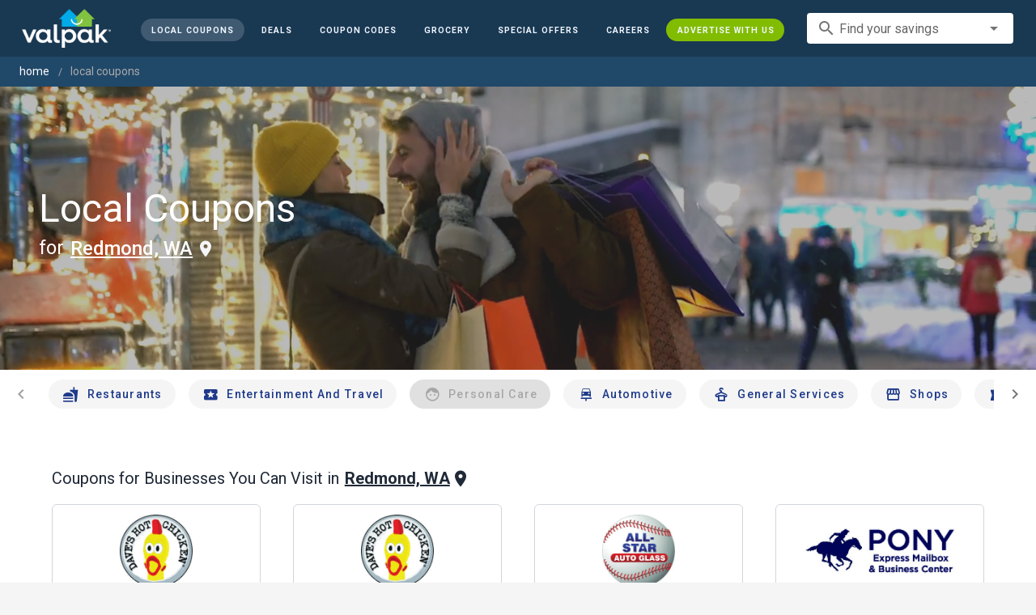

--- FILE ---
content_type: text/html; charset=utf-8
request_url: https://valpak.com/local/redmond-wa
body_size: 74509
content:
<!doctype html>
<html data-n-head-ssr lang="en" data-n-head="%7B%22lang%22:%7B%22ssr%22:%22en%22%7D%7D">
  <head >
    <!-- Org Schema Markup -->
    <script type="application/ld+json">
    {
      "@context": "http://schema.org/",
      "@type": "Corporation",
      "legalName": "Valpak Direct Marketing Systems, LLC",
      "name": "Valpak",
      "description": "Targeted marketing that advertises your business to the right audience for the best results. Direct mail and digital marketing solutions that work.",
      "logo": "https://cdn1.valpak.com/public/images/valpak-logo@2x.png",
      "url": "https://www.valpak.com",
      "address":{
        "type": "PostalAddress",
        "addressLocality": "St Petersburg, FL",
        "addressCountry": "US",
        "postalCode": "33716",
        "streetAddress": "1 Valpak Avenue North"
        },
      "sameAs": [
        "https://twitter.com/valpakcoupons",
        "https://www.facebook.com/Valpak",
        "https://www.linkedin.com/company/valpak/mycompany/",
        "https://www.instagram.com/valpakcoupons",
        "https://www.youtube.com/c/valpak",	
        "https://www.pinterest.com/valpak/"
      ],
      "contactPoint": [{
        "@type": "ContactPoint",
        "telephone": "+1-800-550-5025",
        "email": "corporate_communications@valpak.com",
        "contactType": "Public Relations"
      }]
    }
    </script>
    <!-- End Org Schema Markup -->

    <!-- Google tag (gtag.js) -->
    <script async src="https://www.googletagmanager.com/gtag/js?id=G-3YR1T6YS4H"></script>
    <script>function gtag(){dataLayer.push(arguments)}window.dataLayer=window.dataLayer||[],gtag("js",new Date),gtag("config","G-3YR1T6YS4H")</script>
    <!-- End Google tag (gtag.js) -->

    <!-- MomentScience -->
    <script type="module">!function(n){n.AdpxConfig={accountId:"04cce1e84e396a9f",autoLoad:!1,autoShow:!0},n.AdpxUser={}}(window.self!==window.top?window.top:window),async function(n){const o=n.document.head||n.document.body,t=n.document.createElement("script");t.type="text/javascript",t.src="https://cdn.pubtailer.com/launcher.min.js",t.importance="high",t.crossOrigin="anonymous",t.async=!0,t.id="adpx-launcher",o.appendChild(t),await new Promise((function(o){n.Adpx?o():n.document.getElementById("adpx-launcher").addEventListener("load",(function(){o()}))})),n.Adpx.init(AdpxConfig)}(window.self!==window.top?window.top:window)</script>
    <!-- End MomentScience -->
    <meta data-n-head="ssr" charset="utf-8"><meta data-n-head="ssr" name="viewport" content="width=device-width, initial-scale=1.0, minimum-scale=1.0"><meta data-n-head="ssr" name="apple-mobile-web-app-capable" content="yes"><meta data-n-head="ssr" name="og:type" content="website"><meta data-n-head="ssr" name="og:title" content="Valpak: Printable Coupons, Online Promo Codes and Local Deals"><meta data-n-head="ssr" name="og:site_name" content="Valpak | Shop Local &amp; Save Money"><meta data-n-head="ssr" name="og:description" content="Save money with local coupons for home repair, restaurants, automotive, entertainment and grocery shopping."><meta data-n-head="ssr" data-hid="charset" charset="utf-8"><meta data-n-head="ssr" data-hid="mobile-web-app-capable" name="mobile-web-app-capable" content="yes"><meta data-n-head="ssr" data-hid="apple-mobile-web-app-title" name="apple-mobile-web-app-title" content="vpcom-x"><meta data-n-head="ssr" data-hid="description" name="description" content="Save up to 50% at Local  Businesses in Redmond, WA with Free Coupons from Valpak."><title>Redmond, WA Printable Free Online  Coupons</title><link data-n-head="ssr" rel="icon" type="image/x-icon" href="/favicon.ico"><link data-n-head="ssr" rel="preconnect" crossorigin="true" href="https://www.googletagmanager.com"><link data-n-head="ssr" rel="preconnect" crossorigin="true" href="https://cdn1.valpak.com"><link data-n-head="ssr" rel="preconnect" crossorigin="true" href="https://fonts.gstatic.com"><link data-n-head="ssr" rel="stylesheet" type="text/css" href="https://fonts.googleapis.com/css?family=Roboto:100,300,400,500,700,900&amp;display=swap"><link data-n-head="ssr" rel="stylesheet" type="text/css" href="https://cdn.jsdelivr.net/npm/@mdi/font@latest/css/materialdesignicons.min.css"><link data-n-head="ssr" data-hid="shortcut-icon" rel="shortcut icon" href="/favicon.ico"><link data-n-head="ssr" rel="manifest" href="/_nuxt/manifest.38c8e2a7.json" data-hid="manifest"><link data-n-head="ssr" rel="canonical" href="https://www.valpak.com/local/redmond-wa"><style data-n-head="vuetify" type="text/css" id="vuetify-theme-stylesheet" nonce="undefined">.v-application a { color: #1976d2; }
.v-application .primary {
  background-color: #1976d2 !important;
  border-color: #1976d2 !important;
}
.v-application .primary--text {
  color: #1976d2 !important;
  caret-color: #1976d2 !important;
}
.v-application .primary.lighten-5 {
  background-color: #c7fdff !important;
  border-color: #c7fdff !important;
}
.v-application .primary--text.text--lighten-5 {
  color: #c7fdff !important;
  caret-color: #c7fdff !important;
}
.v-application .primary.lighten-4 {
  background-color: #a8e0ff !important;
  border-color: #a8e0ff !important;
}
.v-application .primary--text.text--lighten-4 {
  color: #a8e0ff !important;
  caret-color: #a8e0ff !important;
}
.v-application .primary.lighten-3 {
  background-color: #8ac5ff !important;
  border-color: #8ac5ff !important;
}
.v-application .primary--text.text--lighten-3 {
  color: #8ac5ff !important;
  caret-color: #8ac5ff !important;
}
.v-application .primary.lighten-2 {
  background-color: #6aaaff !important;
  border-color: #6aaaff !important;
}
.v-application .primary--text.text--lighten-2 {
  color: #6aaaff !important;
  caret-color: #6aaaff !important;
}
.v-application .primary.lighten-1 {
  background-color: #488fef !important;
  border-color: #488fef !important;
}
.v-application .primary--text.text--lighten-1 {
  color: #488fef !important;
  caret-color: #488fef !important;
}
.v-application .primary.darken-1 {
  background-color: #005eb6 !important;
  border-color: #005eb6 !important;
}
.v-application .primary--text.text--darken-1 {
  color: #005eb6 !important;
  caret-color: #005eb6 !important;
}
.v-application .primary.darken-2 {
  background-color: #00479b !important;
  border-color: #00479b !important;
}
.v-application .primary--text.text--darken-2 {
  color: #00479b !important;
  caret-color: #00479b !important;
}
.v-application .primary.darken-3 {
  background-color: #003180 !important;
  border-color: #003180 !important;
}
.v-application .primary--text.text--darken-3 {
  color: #003180 !important;
  caret-color: #003180 !important;
}
.v-application .primary.darken-4 {
  background-color: #001e67 !important;
  border-color: #001e67 !important;
}
.v-application .primary--text.text--darken-4 {
  color: #001e67 !important;
  caret-color: #001e67 !important;
}
.v-application .secondary {
  background-color: #424242 !important;
  border-color: #424242 !important;
}
.v-application .secondary--text {
  color: #424242 !important;
  caret-color: #424242 !important;
}
.v-application .secondary.lighten-5 {
  background-color: #c1c1c1 !important;
  border-color: #c1c1c1 !important;
}
.v-application .secondary--text.text--lighten-5 {
  color: #c1c1c1 !important;
  caret-color: #c1c1c1 !important;
}
.v-application .secondary.lighten-4 {
  background-color: #a6a6a6 !important;
  border-color: #a6a6a6 !important;
}
.v-application .secondary--text.text--lighten-4 {
  color: #a6a6a6 !important;
  caret-color: #a6a6a6 !important;
}
.v-application .secondary.lighten-3 {
  background-color: #8b8b8b !important;
  border-color: #8b8b8b !important;
}
.v-application .secondary--text.text--lighten-3 {
  color: #8b8b8b !important;
  caret-color: #8b8b8b !important;
}
.v-application .secondary.lighten-2 {
  background-color: #727272 !important;
  border-color: #727272 !important;
}
.v-application .secondary--text.text--lighten-2 {
  color: #727272 !important;
  caret-color: #727272 !important;
}
.v-application .secondary.lighten-1 {
  background-color: #595959 !important;
  border-color: #595959 !important;
}
.v-application .secondary--text.text--lighten-1 {
  color: #595959 !important;
  caret-color: #595959 !important;
}
.v-application .secondary.darken-1 {
  background-color: #2c2c2c !important;
  border-color: #2c2c2c !important;
}
.v-application .secondary--text.text--darken-1 {
  color: #2c2c2c !important;
  caret-color: #2c2c2c !important;
}
.v-application .secondary.darken-2 {
  background-color: #171717 !important;
  border-color: #171717 !important;
}
.v-application .secondary--text.text--darken-2 {
  color: #171717 !important;
  caret-color: #171717 !important;
}
.v-application .secondary.darken-3 {
  background-color: #000000 !important;
  border-color: #000000 !important;
}
.v-application .secondary--text.text--darken-3 {
  color: #000000 !important;
  caret-color: #000000 !important;
}
.v-application .secondary.darken-4 {
  background-color: #000000 !important;
  border-color: #000000 !important;
}
.v-application .secondary--text.text--darken-4 {
  color: #000000 !important;
  caret-color: #000000 !important;
}
.v-application .accent {
  background-color: #82b1ff !important;
  border-color: #82b1ff !important;
}
.v-application .accent--text {
  color: #82b1ff !important;
  caret-color: #82b1ff !important;
}
.v-application .accent.lighten-5 {
  background-color: #ffffff !important;
  border-color: #ffffff !important;
}
.v-application .accent--text.text--lighten-5 {
  color: #ffffff !important;
  caret-color: #ffffff !important;
}
.v-application .accent.lighten-4 {
  background-color: #f8ffff !important;
  border-color: #f8ffff !important;
}
.v-application .accent--text.text--lighten-4 {
  color: #f8ffff !important;
  caret-color: #f8ffff !important;
}
.v-application .accent.lighten-3 {
  background-color: #daffff !important;
  border-color: #daffff !important;
}
.v-application .accent--text.text--lighten-3 {
  color: #daffff !important;
  caret-color: #daffff !important;
}
.v-application .accent.lighten-2 {
  background-color: #bce8ff !important;
  border-color: #bce8ff !important;
}
.v-application .accent--text.text--lighten-2 {
  color: #bce8ff !important;
  caret-color: #bce8ff !important;
}
.v-application .accent.lighten-1 {
  background-color: #9fccff !important;
  border-color: #9fccff !important;
}
.v-application .accent--text.text--lighten-1 {
  color: #9fccff !important;
  caret-color: #9fccff !important;
}
.v-application .accent.darken-1 {
  background-color: #6596e2 !important;
  border-color: #6596e2 !important;
}
.v-application .accent--text.text--darken-1 {
  color: #6596e2 !important;
  caret-color: #6596e2 !important;
}
.v-application .accent.darken-2 {
  background-color: #467dc6 !important;
  border-color: #467dc6 !important;
}
.v-application .accent--text.text--darken-2 {
  color: #467dc6 !important;
  caret-color: #467dc6 !important;
}
.v-application .accent.darken-3 {
  background-color: #2364aa !important;
  border-color: #2364aa !important;
}
.v-application .accent--text.text--darken-3 {
  color: #2364aa !important;
  caret-color: #2364aa !important;
}
.v-application .accent.darken-4 {
  background-color: #004c90 !important;
  border-color: #004c90 !important;
}
.v-application .accent--text.text--darken-4 {
  color: #004c90 !important;
  caret-color: #004c90 !important;
}
.v-application .error {
  background-color: #ff5252 !important;
  border-color: #ff5252 !important;
}
.v-application .error--text {
  color: #ff5252 !important;
  caret-color: #ff5252 !important;
}
.v-application .error.lighten-5 {
  background-color: #ffe4d5 !important;
  border-color: #ffe4d5 !important;
}
.v-application .error--text.text--lighten-5 {
  color: #ffe4d5 !important;
  caret-color: #ffe4d5 !important;
}
.v-application .error.lighten-4 {
  background-color: #ffc6b9 !important;
  border-color: #ffc6b9 !important;
}
.v-application .error--text.text--lighten-4 {
  color: #ffc6b9 !important;
  caret-color: #ffc6b9 !important;
}
.v-application .error.lighten-3 {
  background-color: #ffa99e !important;
  border-color: #ffa99e !important;
}
.v-application .error--text.text--lighten-3 {
  color: #ffa99e !important;
  caret-color: #ffa99e !important;
}
.v-application .error.lighten-2 {
  background-color: #ff8c84 !important;
  border-color: #ff8c84 !important;
}
.v-application .error--text.text--lighten-2 {
  color: #ff8c84 !important;
  caret-color: #ff8c84 !important;
}
.v-application .error.lighten-1 {
  background-color: #ff6f6a !important;
  border-color: #ff6f6a !important;
}
.v-application .error--text.text--lighten-1 {
  color: #ff6f6a !important;
  caret-color: #ff6f6a !important;
}
.v-application .error.darken-1 {
  background-color: #df323b !important;
  border-color: #df323b !important;
}
.v-application .error--text.text--darken-1 {
  color: #df323b !important;
  caret-color: #df323b !important;
}
.v-application .error.darken-2 {
  background-color: #bf0025 !important;
  border-color: #bf0025 !important;
}
.v-application .error--text.text--darken-2 {
  color: #bf0025 !important;
  caret-color: #bf0025 !important;
}
.v-application .error.darken-3 {
  background-color: #9f0010 !important;
  border-color: #9f0010 !important;
}
.v-application .error--text.text--darken-3 {
  color: #9f0010 !important;
  caret-color: #9f0010 !important;
}
.v-application .error.darken-4 {
  background-color: #800000 !important;
  border-color: #800000 !important;
}
.v-application .error--text.text--darken-4 {
  color: #800000 !important;
  caret-color: #800000 !important;
}
.v-application .info {
  background-color: #2196f3 !important;
  border-color: #2196f3 !important;
}
.v-application .info--text {
  color: #2196f3 !important;
  caret-color: #2196f3 !important;
}
.v-application .info.lighten-5 {
  background-color: #d4ffff !important;
  border-color: #d4ffff !important;
}
.v-application .info--text.text--lighten-5 {
  color: #d4ffff !important;
  caret-color: #d4ffff !important;
}
.v-application .info.lighten-4 {
  background-color: #b5ffff !important;
  border-color: #b5ffff !important;
}
.v-application .info--text.text--lighten-4 {
  color: #b5ffff !important;
  caret-color: #b5ffff !important;
}
.v-application .info.lighten-3 {
  background-color: #95e8ff !important;
  border-color: #95e8ff !important;
}
.v-application .info--text.text--lighten-3 {
  color: #95e8ff !important;
  caret-color: #95e8ff !important;
}
.v-application .info.lighten-2 {
  background-color: #75ccff !important;
  border-color: #75ccff !important;
}
.v-application .info--text.text--lighten-2 {
  color: #75ccff !important;
  caret-color: #75ccff !important;
}
.v-application .info.lighten-1 {
  background-color: #51b0ff !important;
  border-color: #51b0ff !important;
}
.v-application .info--text.text--lighten-1 {
  color: #51b0ff !important;
  caret-color: #51b0ff !important;
}
.v-application .info.darken-1 {
  background-color: #007cd6 !important;
  border-color: #007cd6 !important;
}
.v-application .info--text.text--darken-1 {
  color: #007cd6 !important;
  caret-color: #007cd6 !important;
}
.v-application .info.darken-2 {
  background-color: #0064ba !important;
  border-color: #0064ba !important;
}
.v-application .info--text.text--darken-2 {
  color: #0064ba !important;
  caret-color: #0064ba !important;
}
.v-application .info.darken-3 {
  background-color: #004d9f !important;
  border-color: #004d9f !important;
}
.v-application .info--text.text--darken-3 {
  color: #004d9f !important;
  caret-color: #004d9f !important;
}
.v-application .info.darken-4 {
  background-color: #003784 !important;
  border-color: #003784 !important;
}
.v-application .info--text.text--darken-4 {
  color: #003784 !important;
  caret-color: #003784 !important;
}
.v-application .success {
  background-color: #4caf50 !important;
  border-color: #4caf50 !important;
}
.v-application .success--text {
  color: #4caf50 !important;
  caret-color: #4caf50 !important;
}
.v-application .success.lighten-5 {
  background-color: #dcffd6 !important;
  border-color: #dcffd6 !important;
}
.v-application .success--text.text--lighten-5 {
  color: #dcffd6 !important;
  caret-color: #dcffd6 !important;
}
.v-application .success.lighten-4 {
  background-color: #beffba !important;
  border-color: #beffba !important;
}
.v-application .success--text.text--lighten-4 {
  color: #beffba !important;
  caret-color: #beffba !important;
}
.v-application .success.lighten-3 {
  background-color: #a2ff9e !important;
  border-color: #a2ff9e !important;
}
.v-application .success--text.text--lighten-3 {
  color: #a2ff9e !important;
  caret-color: #a2ff9e !important;
}
.v-application .success.lighten-2 {
  background-color: #85e783 !important;
  border-color: #85e783 !important;
}
.v-application .success--text.text--lighten-2 {
  color: #85e783 !important;
  caret-color: #85e783 !important;
}
.v-application .success.lighten-1 {
  background-color: #69cb69 !important;
  border-color: #69cb69 !important;
}
.v-application .success--text.text--lighten-1 {
  color: #69cb69 !important;
  caret-color: #69cb69 !important;
}
.v-application .success.darken-1 {
  background-color: #2d9437 !important;
  border-color: #2d9437 !important;
}
.v-application .success--text.text--darken-1 {
  color: #2d9437 !important;
  caret-color: #2d9437 !important;
}
.v-application .success.darken-2 {
  background-color: #00791e !important;
  border-color: #00791e !important;
}
.v-application .success--text.text--darken-2 {
  color: #00791e !important;
  caret-color: #00791e !important;
}
.v-application .success.darken-3 {
  background-color: #006000 !important;
  border-color: #006000 !important;
}
.v-application .success--text.text--darken-3 {
  color: #006000 !important;
  caret-color: #006000 !important;
}
.v-application .success.darken-4 {
  background-color: #004700 !important;
  border-color: #004700 !important;
}
.v-application .success--text.text--darken-4 {
  color: #004700 !important;
  caret-color: #004700 !important;
}
.v-application .warning {
  background-color: #fb8c00 !important;
  border-color: #fb8c00 !important;
}
.v-application .warning--text {
  color: #fb8c00 !important;
  caret-color: #fb8c00 !important;
}
.v-application .warning.lighten-5 {
  background-color: #ffff9e !important;
  border-color: #ffff9e !important;
}
.v-application .warning--text.text--lighten-5 {
  color: #ffff9e !important;
  caret-color: #ffff9e !important;
}
.v-application .warning.lighten-4 {
  background-color: #fffb82 !important;
  border-color: #fffb82 !important;
}
.v-application .warning--text.text--lighten-4 {
  color: #fffb82 !important;
  caret-color: #fffb82 !important;
}
.v-application .warning.lighten-3 {
  background-color: #ffdf67 !important;
  border-color: #ffdf67 !important;
}
.v-application .warning--text.text--lighten-3 {
  color: #ffdf67 !important;
  caret-color: #ffdf67 !important;
}
.v-application .warning.lighten-2 {
  background-color: #ffc24b !important;
  border-color: #ffc24b !important;
}
.v-application .warning--text.text--lighten-2 {
  color: #ffc24b !important;
  caret-color: #ffc24b !important;
}
.v-application .warning.lighten-1 {
  background-color: #ffa72d !important;
  border-color: #ffa72d !important;
}
.v-application .warning--text.text--lighten-1 {
  color: #ffa72d !important;
  caret-color: #ffa72d !important;
}
.v-application .warning.darken-1 {
  background-color: #db7200 !important;
  border-color: #db7200 !important;
}
.v-application .warning--text.text--darken-1 {
  color: #db7200 !important;
  caret-color: #db7200 !important;
}
.v-application .warning.darken-2 {
  background-color: #bb5900 !important;
  border-color: #bb5900 !important;
}
.v-application .warning--text.text--darken-2 {
  color: #bb5900 !important;
  caret-color: #bb5900 !important;
}
.v-application .warning.darken-3 {
  background-color: #9d4000 !important;
  border-color: #9d4000 !important;
}
.v-application .warning--text.text--darken-3 {
  color: #9d4000 !important;
  caret-color: #9d4000 !important;
}
.v-application .warning.darken-4 {
  background-color: #802700 !important;
  border-color: #802700 !important;
}
.v-application .warning--text.text--darken-4 {
  color: #802700 !important;
  caret-color: #802700 !important;
}</style><link rel="preload" href="/_nuxt/7114302.js" as="script"><link rel="preload" href="/_nuxt/35606b0.js" as="script"><link rel="preload" href="/_nuxt/css/32a2f73.css" as="style"><link rel="preload" href="/_nuxt/f4d81d5.js" as="script"><link rel="preload" href="/_nuxt/css/ba6f4b1.css" as="style"><link rel="preload" href="/_nuxt/8696f12.js" as="script"><link rel="preload" href="/_nuxt/d68ea54.js" as="script"><link rel="preload" href="/_nuxt/css/a653d42.css" as="style"><link rel="preload" href="/_nuxt/25bfe66.js" as="script"><link rel="preload" href="/_nuxt/css/8d63f49.css" as="style"><link rel="preload" href="/_nuxt/cf292b9.js" as="script"><link rel="preload" href="/_nuxt/16377db.js" as="script"><link rel="preload" href="/_nuxt/d5f8a4e.js" as="script"><link rel="preload" href="/_nuxt/a09212f.js" as="script"><link rel="stylesheet" href="/_nuxt/css/32a2f73.css"><link rel="stylesheet" href="/_nuxt/css/ba6f4b1.css"><link rel="stylesheet" href="/_nuxt/css/a653d42.css"><link rel="stylesheet" href="/_nuxt/css/8d63f49.css">
  </head>
  <body >
    <div data-server-rendered="true" id="__nuxt"><!----><div id="__layout"><div data-app="true" data-fetch-key="data-v-404920ae:0" id="vpcom" class="v-application v-application--is-ltr theme--light" data-v-404920ae><div class="v-application--wrap"><div data-v-3f206b0a data-v-404920ae><header class="z-40 v-sheet theme--light v-toolbar v-app-bar v-app-bar--elevate-on-scroll v-app-bar--fixed v-app-bar--hide-shadow bg-theme-dk-blue" style="height:70px;margin-top:0px;transform:translateY(0px);left:0px;right:0px;" data-v-3f206b0a><div class="v-toolbar__content" style="height:70px;"><div class="flex flex-row flex-nowrap w-full items-center justify-between" data-v-3f206b0a><button type="button" aria-label="menu" class="lg:hidden v-btn v-btn--icon v-btn--round theme--dark v-size--small" data-v-3f206b0a><span class="v-btn__content"><span class="icon-text-search" data-v-3f206b0a></span></span></button> <div class="v-toolbar__title brand justify-center flex-grow" data-v-3f206b0a><a href="/" class="nuxt-link-active" data-v-3f206b0a><img src="/_nuxt/img/valpak-logo-reversed.199b826.png" alt="Valpak" width="110" height="290" data-v-3f206b0a></a></div> <div class="spacer hidden lg:block" data-v-3f206b0a></div> <a href="/local/redmond-wa" aria-current="page" class="navlink text-blue-50 mx-1 mt-1 hidden lg:inline-flex v-btn--active v-btn v-btn--rounded v-btn--router v-btn--text theme--light v-size--small" data-v-3f206b0a><span class="v-btn__content"><span class="text-xxs" data-v-3f206b0a>Local Coupons</span></span></a> <a href="/deals" class="navlink text-blue-50 mx-1 mt-1 hidden lg:inline-flex v-btn v-btn--rounded v-btn--router v-btn--text theme--light v-size--small" data-v-3f206b0a><span class="v-btn__content"><span class="text-xxs" data-v-3f206b0a>Deals</span></span></a> <a href="/coupon-codes" class="navlink text-blue-50 mx-1 mt-1 hidden lg:inline-flex v-btn v-btn--rounded v-btn--router v-btn--text theme--light v-size--small" data-v-3f206b0a><span class="v-btn__content"><span class="text-xxs" data-v-3f206b0a>Coupon Codes</span></span></a> <a href="/grocery-coupons" title="Grocery Coupons" class="navlink text-blue-50 mx-1 mt-1 hidden lg:inline-flex v-btn v-btn--rounded v-btn--router v-btn--text theme--light v-size--small" data-v-3f206b0a><span class="v-btn__content"><span class="text-xxs" data-v-3f206b0a>Grocery</span></span></a> <div data-v-3f206b0a><div class="hidden lg:inline-flex"><div class="v-menu"><button type="button" role="button" aria-haspopup="true" aria-expanded="false" class="navlink text-blue-50 mx-1 mt-1 hidden lg:inline-flex v-btn v-btn--rounded v-btn--text theme--light v-size--small"><span class="v-btn__content"><span class="text-xxs">Special Offers</span></span></button><!----></div></div></div> <a href="/advertise/careers" target="_blank" class="navlink text-blue-50 mx-1 mt-1 hidden lg:inline-flex v-btn v-btn--rounded v-btn--text theme--light v-size--small" data-v-3f206b0a><span class="v-btn__content"><span class="text-xxs" data-v-3f206b0a>Careers</span></span></a> <a href="/advertise" target="_blank" class="navlink text-blue-50 mx-1 mt-1 hidden lg:inline-flex bg-brand-green v-btn v-btn--rounded v-btn--text theme--light v-size--small" data-v-3f206b0a><span class="v-btn__content"><span class="text-xxs" data-v-3f206b0a>Advertise With Us</span></span></a> <div class="flex flex-row flexwrap items-center lg:flex-nowrap lg:ml-3 hidden lg:inline-flex" data-v-42d1d118 data-v-3f206b0a><div class="v-input lg:mx-3 text-sm v-input--hide-details v-input--dense theme--light v-text-field v-text-field--single-line v-text-field--solo v-text-field--solo-flat v-text-field--enclosed v-text-field--placeholder v-select v-autocomplete" data-v-42d1d118><div class="v-input__control"><div role="combobox" aria-haspopup="listbox" aria-expanded="false" aria-owns="list-8236705" class="v-input__slot"><div class="v-input__prepend-inner"><div class="v-input__icon v-input__icon--prepend-inner"><i aria-hidden="true" class="v-icon notranslate material-icons theme--light">search</i></div></div><div class="v-select__slot"><label for="input-8236705" class="v-label theme--light" style="left:0px;right:auto;position:absolute;">Find your savings</label><input id="input-8236705" type="text" autocomplete="off"><div class="v-input__append-inner"><div class="v-input__icon v-input__icon--append"><i aria-hidden="true" class="v-icon notranslate mdi mdi-menu-down theme--light"></i></div></div><input type="hidden"></div><div class="v-menu"><!----></div></div></div></div></div> <div class="text-center flex-shrink" style="display:none;min-width:28px;" data-v-36428b72 data-v-3f206b0a><div role="dialog" class="v-dialog__container" data-v-36428b72><button type="button" aria-label="favorites" role="button" aria-haspopup="true" aria-expanded="false" class="deeppink v-btn v-btn--icon v-btn--round theme--light v-size--small" data-v-36428b72><span class="v-btn__content"><i aria-hidden="true" class="v-icon notranslate material-icons theme--light" data-v-36428b72>favorite_border</i></span></button><!----></div></div></div></div></header> <div data-v-1e775b04 data-v-3f206b0a><ol vocab="http://schema.org/" typeof="BreadcrumbList" class="bg-theme-blue py-2 text-sm shim" data-v-1e775b04><li property="itemListElement" typeof="ListItem" data-v-1e775b04><a property="item" typeof="WebPage" href="https://www.valpak.com" data-v-1e775b04><span property="name" data-v-1e775b04>home</span></a> <meta property="position" content="1" data-v-1e775b04></li> <li property="itemListElement" typeof="ListItem" data-v-1e775b04><a href="/local/redmond-wa" aria-current="page" property="item" typeof="WebPage" class="nuxt-link-exact-active nuxt-link-active disabled" data-v-1e775b04><span property="name" class="lowercase" data-v-1e775b04>Local Coupons</span></a> <meta property="position" content="2" data-v-1e775b04></li></ol></div> <aside class="posTop opacity-95 z-40 v-navigation-drawer v-navigation-drawer--close v-navigation-drawer--fixed v-navigation-drawer--is-mobile v-navigation-drawer--temporary theme--light bg-theme-dk-blue" style="height:100%;top:0px;transform:translateX(-100%);width:307px;" data-v-3f206b0a><div class="v-navigation-drawer__content"><div class="px-3 pt-4 pb-3" data-v-3f206b0a><div class="flex flex-row flexwrap items-center lg:flex-nowrap lg:ml-3" data-v-42d1d118 data-v-3f206b0a><div class="v-input lg:mx-3 text-sm v-input--hide-details v-input--dense theme--light v-text-field v-text-field--single-line v-text-field--solo v-text-field--solo-flat v-text-field--enclosed v-text-field--placeholder v-select v-autocomplete" data-v-42d1d118><div class="v-input__control"><div role="combobox" aria-haspopup="listbox" aria-expanded="false" aria-owns="list-8236717" class="v-input__slot"><div class="v-input__prepend-inner"><div class="v-input__icon v-input__icon--prepend-inner"><i aria-hidden="true" class="v-icon notranslate material-icons theme--light">search</i></div></div><div class="v-select__slot"><label for="input-8236717" class="v-label theme--light" style="left:0px;right:auto;position:absolute;">Find your savings</label><input id="input-8236717" type="text" autocomplete="off"><div class="v-input__append-inner"><div class="v-input__icon v-input__icon--append"><i aria-hidden="true" class="v-icon notranslate mdi mdi-menu-down theme--light"></i></div></div><input type="hidden"></div><div class="v-menu"><!----></div></div></div></div></div></div> <div role="list" class="v-list v-sheet theme--dark v-list--dense v-list--nav" data-v-3f206b0a><div role="listbox" class="v-item-group theme--dark v-list-item-group" data-v-3f206b0a><div class="rounded border border-gray-400 textcenter mx-1 mb-6" data-v-3f206b0a><button type="button" class="text-base font-semibold capitalize p-0 pb-1 v-btn v-btn--text theme--dark v-size--default" data-v-3f206b0a><span class="v-btn__content"><span class="tracking-normal" data-v-3f206b0a>Redmond, WA</span></span></button> <span class="icon-location_on text-xl relative -left-1 top-1" data-v-3f206b0a></span></div> <a href="/local/redmond-wa" aria-current="page" tabindex="0" role="option" aria-selected="false" class="text-base brand-lt-blue v-list-item--active v-list-item v-list-item--link theme--dark" data-v-3f206b0a>
          Local Coupons
        </a> <a href="/deals" tabindex="0" role="option" aria-selected="false" class="text-base v-list-item v-list-item--link theme--dark" data-v-3f206b0a>
          Local Deals
        </a> <a href="/coupon-codes" tabindex="0" role="option" aria-selected="false" class="text-base v-list-item v-list-item--link theme--dark" data-v-3f206b0a>
          Coupon Codes
        </a> <a href="/grocery-coupons" tabindex="0" role="option" aria-selected="false" class="text-base v-list-item v-list-item--link theme--dark" data-v-3f206b0a>
          Grocery Coupons
        </a> <div data-v-3f206b0a><div class="lg:hidden"><div class="mx-2 my-3 border-t border-gray-500"></div> <!----> <a tabindex="0" href="/legoland" role="option" aria-selected="false" class="pb-1 v-list-item v-list-item--link theme--dark"><div class="v-list-item__title inline-flex items-center text-sm"><img src="https://cdn1.valpak.com/icons/legoland-icon.svg" alt="" height="28" width="28" class="w-6 mr-3">LEGOLAND Coupons
      </div></a> <a tabindex="0" href="/madame-tussauds" role="option" aria-selected="false" class="pb-1 v-list-item v-list-item--link theme--dark"><div class="v-list-item__title inline-flex items-center text-sm"><img src="https://cdn1.valpak.com/icons/madame-tussauds-icon.webp" alt="" height="28" width="28" class="w-6 mr-3">Madame Tussauds Coupons
      </div></a> <a tabindex="0" href="/sea-life-aquarium" role="option" aria-selected="false" class="pb-1 v-list-item v-list-item--link theme--dark"><div class="v-list-item__title inline-flex items-center text-sm"><img src="https://cdn1.valpak.com/icons/sea-life-icon.webp" alt="" height="28" width="28" class="w-6 mr-3">Sea Life Aquarium Coupons
      </div></a> <a tabindex="0" href="/lego-discovery-center" role="option" aria-selected="false" class="pb-1 v-list-item v-list-item--link theme--dark"><div class="v-list-item__title inline-flex items-center text-sm"><img src="https://cdn1.valpak.com/icons/legoland-icon.svg" alt="" height="28" width="28" class="w-6 mr-3">LEGO Discovery Center Coupons
      </div></a> <a tabindex="0" href="/legoland-discovery-center" role="option" aria-selected="false" class="pb-1 v-list-item v-list-item--link theme--dark"><div class="v-list-item__title inline-flex items-center text-sm"><img src="https://cdn1.valpak.com/icons/legoland-icon.svg" alt="" height="28" width="28" class="w-6 mr-3">LEGOLAND Discovery Center Coupons
      </div></a> <a tabindex="0" href="/home-improvement" role="option" aria-selected="false" class="pb-1 v-list-item v-list-item--link theme--dark"><div class="v-list-item__title inline-flex items-center text-sm"><img src="https://cdn1.valpak.com/icons/home-icon.svg" alt="" height="28" width="28" class="w-6 mr-3">Home Improvement Coupons
      </div></a> <a tabindex="0" href="/pizza" role="option" aria-selected="false" class="pb-1 v-list-item v-list-item--link theme--dark"><div class="v-list-item__title inline-flex items-center text-sm"><img src="https://cdn1.valpak.com/icons/pizza-icon.svg" alt="" height="28" width="28" class="w-10 mr-1 -ml-2">Pizza Coupons
      </div></a> <a tabindex="0" href="/tacos" role="option" aria-selected="false" class="pb-1 v-list-item v-list-item--link theme--dark"><div class="v-list-item__title inline-flex items-center text-sm"><img src="https://cdn1.valpak.com/icons/taco-icon.svg" alt="" height="28" width="28" class="w-6 mr-3">Taco Coupons
      </div></a> <a tabindex="0" href="/football" role="option" aria-selected="false" class="pb-1 v-list-item v-list-item--link theme--dark"><div class="v-list-item__title inline-flex items-center text-sm"><img src="https://cdn1.valpak.com/icons/football-icon.svg" alt="" height="28" width="28" class="w-6 mr-3">Football Coupons
      </div></a></div></div> <div class="mx-2 my-3 border-t border-gray-500" data-v-3f206b0a></div> <a tabindex="0" href="/advertise" target="_blank" role="option" aria-selected="false" class="text-base mx-2 bg-brand-green v-list-item v-list-item--link theme--dark" data-v-3f206b0a><span class="mx-auto" data-v-3f206b0a>Advertise With Us</span></a></div></div></div><div class="v-navigation-drawer__border"></div></aside> <div role="dialog" class="v-dialog__container" data-v-3f206b0a><!----></div></div> <div class="main-content" data-v-404920ae><div data-v-404920ae><!----> <section><aside><div><div class="cat-hero v-sheet theme--light bg-theme-local" data-v-3b21112e><video autoplay="autoplay" muted="muted" playsinline="" src="" type="video/mp4" class="cat-video" data-v-3b21112e></video> <div class="v-responsive banner flex align-center mx-6 z-10" data-v-3b21112e><div class="v-responsive__content text-3xl sm:text-5xl lg:mx-6" data-v-3b21112e><h2 class="leading-8 md:leading-none text-left text-white" data-v-3b21112e><span class="block" data-v-3b21112e>
          Local Coupons
        </span> <span class="text-lg sm:text-2xl relative -top-1 md:-top-2 text-left text-white" data-v-3b21112e>
          for
        </span> <button type="button" class="underline capitalize text-lg sm:text-2xl text-left text-white p-0 pb-1 v-btn v-btn--text theme--light v-size--default" data-v-3b21112e><span class="v-btn__content"><span class="tracking-normal" data-v-3b21112e>Redmond, WA</span></span></button> <span class="icon-location_on text-gray-100 text-2xl relative -left-2 md:-top-1" data-v-3b21112e></span></h2></div></div> <div class="cat-bg" data-v-3b21112e></div></div> <div class="mx-auto"><div class="my-3 mx-auto v-item-group theme--light v-slide-group"><div class="v-slide-group__prev v-slide-group__prev--disabled"><i aria-hidden="true" class="v-icon notranslate v-icon--disabled material-icons theme--light">chevron_left</i></div><div class="v-slide-group__wrapper"><div class="v-slide-group__content"><a href="/local/redmond-wa/restaurants" class="text-blue-900 capitalize mx-2 v-btn v-btn--has-bg v-btn--rounded v-btn--router theme--light v-size--default"><span class="v-btn__content"><span class="icon-fastfood text-xl"></span> <span class="ml-2">Restaurants</span></span></a><a href="/local/redmond-wa/entertainment-and-travel" class="text-blue-900 capitalize mx-2 v-btn v-btn--has-bg v-btn--rounded v-btn--router theme--light v-size--default"><span class="v-btn__content"><span class="icon-local_attraction text-xl"></span> <span class="ml-2">Entertainment and Travel</span></span></a><a href="/local/redmond-wa/personal-care" class="text-blue-900 capitalize mx-2 v-btn v-btn--disabled v-btn--has-bg v-btn--rounded v-btn--router theme--light v-size--default"><span class="v-btn__content"><span class="icon-face text-xl"></span> <span class="ml-2">Personal Care</span></span></a><a href="/local/redmond-wa/automotive" class="text-blue-900 capitalize mx-2 v-btn v-btn--has-bg v-btn--rounded v-btn--router theme--light v-size--default"><span class="v-btn__content"><span class="icon-car_repair text-xl"></span> <span class="ml-2">Automotive</span></span></a><a href="/local/redmond-wa/general-services" class="text-blue-900 capitalize mx-2 v-btn v-btn--has-bg v-btn--rounded v-btn--router theme--light v-size--default"><span class="v-btn__content"><span class="icon-dry_cleaning1 text-xl"></span> <span class="ml-2">General Services</span></span></a><a href="/local/redmond-wa/shops" class="text-blue-900 capitalize mx-2 v-btn v-btn--has-bg v-btn--rounded v-btn--router theme--light v-size--default"><span class="v-btn__content"><span class="icon-storefront text-xl"></span> <span class="ml-2">Shops</span></span></a><a href="/local/redmond-wa/health-and-medical" class="text-blue-900 capitalize mx-2 v-btn v-btn--has-bg v-btn--rounded v-btn--router theme--light v-size--default"><span class="v-btn__content"><span class="icon-local_pharmacy text-xl"></span> <span class="ml-2">Health and Medical</span></span></a><a href="/local/redmond-wa/professional-services" class="text-blue-900 capitalize mx-2 v-btn v-btn--has-bg v-btn--rounded v-btn--router theme--light v-size--default"><span class="v-btn__content"><span class="icon-gavel text-xl"></span> <span class="ml-2">Professional Services</span></span></a><a href="/local/redmond-wa/home-and-office" class="text-blue-900 capitalize mx-2 v-btn v-btn--has-bg v-btn--rounded v-btn--router theme--light v-size--default"><span class="v-btn__content"><span class="icon-home_work text-xl"></span> <span class="ml-2">Home and Office</span></span></a></div></div><div class="v-slide-group__next v-slide-group__next--disabled"><i aria-hidden="true" class="v-icon notranslate v-icon--disabled material-icons theme--light">chevron_right</i></div></div></div> <!----> <section><div class="coupon-container"><div class="pb-3"><h1 class="text-xl textcenter md:text-left text-gray-800"><!----> <span class="text-gray-800">
        Coupons for Businesses You Can Visit in
      </span> <button type="button" class="underline text-lg text-gray-800 sm:text-xl font-semibold capitalize p-0 pb-1 v-btn v-btn--text theme--light v-size--default"><span class="v-btn__content"><span class="tracking-normal">Redmond, WA</span></span></button> <span class="icon-location_on text-2xl relative -left-1 top-1"></span></h1></div> <div class="grid grid-flow-row sm:grid-cols-2 lg:grid-cols-3 xl:grid-cols-4 gap-8 md:gap-10 xl:gap-18"><div data-v-4c587378><a href="/local/redmond-wa/daves-hot-chicken-redmond-219238?store=318189" tabindex="0" target="_blank" class="flex flex-col rounded-md border border-gray-300 hover:shadow-lg mx-auto v-card v-card--link v-sheet v-sheet--outlined theme--light" style="height:260px;max-width:300px;" data-v-4c587378><div class="flex flex-col items-center" data-v-4c587378><div class="offer-image mt-3" style="background-image:url('https://cdn1.valpak.com/img/print/DavesHotChickenRoundLogo_4CTI.tif');" data-v-4c587378></div> <h2 class="mx-3 mt-6 capitalize text-lg text-center leading-tight ellipsis is-ellipsis-2" data-v-4c587378>
        visit our website  
      </h2></div> <div class="border-b-4 border-brand-green text-gray-600 text-center py-1 pl-2 pr-3" data-v-4c587378><div class="capitalize text-sm font-medium truncate" data-v-4c587378>
        dave's hot chicken redmond
      </div> <div class="flex flex-wrap justify-center" data-v-4c587378><div class="text-xs" data-v-4c587378><span class="icon-location_on text-lg" data-v-4c587378></span> <span class="relative -top-1 -ml-1" data-v-4c587378>
            0.2 Miles
            Away
          </span></div> <!----></div></div></a></div><div data-v-4c587378><a href="/local/redmond-wa/daves-hot-chicken-capitol-hill-219758?store=318679" tabindex="0" target="_blank" class="flex flex-col rounded-md border border-gray-300 hover:shadow-lg mx-auto v-card v-card--link v-sheet v-sheet--outlined theme--light" style="height:260px;max-width:300px;" data-v-4c587378><div class="flex flex-col items-center" data-v-4c587378><div class="offer-image mt-3" style="background-image:url('https://cdn1.valpak.com/img/print/DavesHotChickenRoundLogo_4CTI.tif');" data-v-4c587378></div> <h2 class="mx-3 mt-6 capitalize text-lg text-center leading-tight ellipsis is-ellipsis-2" data-v-4c587378>
        visit our website  
      </h2></div> <div class="border-b-4 border-brand-green text-gray-600 text-center py-1 pl-2 pr-3" data-v-4c587378><div class="capitalize text-sm font-medium truncate" data-v-4c587378>
        dave's hot chicken capitol hill
      </div> <div class="flex flex-wrap justify-center" data-v-4c587378><div class="text-xs" data-v-4c587378><span class="icon-location_on text-lg" data-v-4c587378></span> <span class="relative -top-1 -ml-1" data-v-4c587378>
            0.2 Miles
            Away
          </span></div> <!----></div></div></a></div><div data-v-4c587378><a href="/local/redmond-wa/all-star-auto-glass-kirkland-219756?store=318678" tabindex="0" target="_blank" class="flex flex-col rounded-md border border-gray-300 hover:shadow-lg mx-auto v-card v-card--link v-sheet v-sheet--outlined theme--light" style="height:260px;max-width:300px;" data-v-4c587378><div class="flex flex-col items-center" data-v-4c587378><div class="offer-image mt-3" style="background-image:url('https://cdn1.valpak.com/img/print/AllStarAutoGlassKirklandLogo_4CTI.tif');" data-v-4c587378></div> <h2 class="mx-3 mt-6 capitalize text-lg text-center leading-tight ellipsis is-ellipsis-2" data-v-4c587378>
        free rock chip repair  
      </h2></div> <div class="border-b-4 border-brand-green text-gray-600 text-center py-1 pl-2 pr-3" data-v-4c587378><div class="capitalize text-sm font-medium truncate" data-v-4c587378>
        all star auto glass kirkland
      </div> <div class="flex flex-wrap justify-center" data-v-4c587378><div class="text-xs" data-v-4c587378><span class="icon-location_on text-lg" data-v-4c587378></span> <span class="relative -top-1 -ml-1" data-v-4c587378>
            3.5 Miles
            Away
          </span></div> <!----></div></div></a></div><div data-v-4c587378><a href="/local/redmond-wa/pony-express-mailbox-and-business-center-219769?store=318683" tabindex="0" target="_blank" class="flex flex-col rounded-md border border-gray-300 hover:shadow-lg mx-auto v-card v-card--link v-sheet v-sheet--outlined theme--light" style="height:260px;max-width:300px;" data-v-4c587378><div class="flex flex-col items-center" data-v-4c587378><div class="offer-image mt-3" style="background-image:url('https://cdn1.valpak.com/img/print/PonyExpressMailboxLogo_4CI.ai');" data-v-4c587378></div> <h2 class="mx-3 mt-6 capitalize text-lg text-center leading-tight ellipsis is-ellipsis-2" data-v-4c587378>
        2 months free with 12-month mailbox rental  
      </h2></div> <div class="border-b-4 border-brand-green text-gray-600 text-center py-1 pl-2 pr-3" data-v-4c587378><div class="capitalize text-sm font-medium truncate" data-v-4c587378>
        pony express mailbox and business center
      </div> <div class="flex flex-wrap justify-center" data-v-4c587378><div class="text-xs" data-v-4c587378><span class="icon-location_on text-lg" data-v-4c587378></span> <span class="relative -top-1 -ml-1" data-v-4c587378>
            3.6 Miles
            Away
          </span></div> <!----></div></div></a></div><div data-v-4c587378><a href="/local/redmond-wa/shirzad-fine-jewelry-219432?store=318375" tabindex="0" target="_blank" class="flex flex-col rounded-md border border-gray-300 hover:shadow-lg mx-auto v-card v-card--link v-sheet v-sheet--outlined theme--light" style="height:260px;max-width:300px;" data-v-4c587378><div class="flex flex-col items-center" data-v-4c587378><div class="offer-image mt-3" style="background-image:url('https://cdn1.valpak.com/img/print/ShirzadJewelersLogo_4CTI.tif');" data-v-4c587378></div> <h2 class="mx-3 mt-6 capitalize text-lg text-center leading-tight ellipsis is-ellipsis-2" data-v-4c587378>
        10% off any retail in- store jewelry purchase or jewelry repair  
      </h2></div> <div class="border-b-4 border-brand-green text-gray-600 text-center py-1 pl-2 pr-3" data-v-4c587378><div class="capitalize text-sm font-medium truncate" data-v-4c587378>
        shirzad fine jewelry
      </div> <div class="flex flex-wrap justify-center" data-v-4c587378><div class="text-xs" data-v-4c587378><span class="icon-location_on text-lg" data-v-4c587378></span> <span class="relative -top-1 -ml-1" data-v-4c587378>
            3.9 Miles
            Away
          </span></div> <!----></div></div></a></div><div data-v-4c587378><a href="/local/redmond-wa/santa-fe-mexican-grill-downtown-kirkland-totem-lake-187040?store=272387" tabindex="0" target="_blank" class="flex flex-col rounded-md border border-gray-300 hover:shadow-lg mx-auto v-card v-card--link v-sheet v-sheet--outlined theme--light" style="height:260px;max-width:300px;" data-v-4c587378><div class="flex flex-col items-center" data-v-4c587378><div class="offer-image mt-3" style="background-image:url('https://cdn1.valpak.com/img/print/Santa-Fe-Mexican-Grill-Cantina-Logo.jpg');" data-v-4c587378></div> <h2 class="mx-3 mt-6 capitalize text-lg text-center leading-tight ellipsis is-ellipsis-2" data-v-4c587378>
        mexican food coupons in kirkland: $10 off any purchase of $50 or more  
      </h2></div> <div class="border-b-4 border-brand-green text-gray-600 text-center py-1 pl-2 pr-3" data-v-4c587378><div class="capitalize text-sm font-medium truncate" data-v-4c587378>
        santa fe mexican grill - downtown kirkland &amp; totem lake
      </div> <div class="flex flex-wrap justify-center" data-v-4c587378><div class="text-xs" data-v-4c587378><span class="icon-location_on text-lg" data-v-4c587378></span> <span class="relative -top-1 -ml-1" data-v-4c587378>
            3.9 Miles
            Away
          </span></div> <!----></div></div></a></div><div data-v-4c587378><a href="/local/redmond-wa/evergreen-market-211861?store=311184" tabindex="0" target="_blank" class="flex flex-col rounded-md border border-gray-300 hover:shadow-lg mx-auto v-card v-card--link v-sheet v-sheet--outlined theme--light" style="height:260px;max-width:300px;" data-v-4c587378><div class="flex flex-col items-center" data-v-4c587378><div class="offer-image mt-3" style="background-image:url('https://cdn1.valpak.com/img/print/Evergreen-Market-Logo.png');" data-v-4c587378></div> <h2 class="mx-3 mt-6 capitalize text-lg text-center leading-tight ellipsis is-ellipsis-2" data-v-4c587378>
        come see us! sign up for our loyalty program for 20% off!*    
      </h2></div> <div class="border-b-4 border-brand-green text-gray-600 text-center py-1 pl-2 pr-3" data-v-4c587378><div class="capitalize text-sm font-medium truncate" data-v-4c587378>
        evergreen market
      </div> <div class="flex flex-wrap justify-between" data-v-4c587378><div class="text-xs" data-v-4c587378><span class="icon-location_on text-lg" data-v-4c587378></span> <span class="relative -top-1 -ml-1" data-v-4c587378>
            3.9 Miles
            Away
          </span></div> <div class="text-xs" data-v-4c587378>
          More Locations Nearby
        </div></div></div></a></div><div data-v-4c587378><a href="/local/redmond-wa/horizontal-eclipse-smoothie-cafe-218681?store=317644" tabindex="0" target="_blank" class="flex flex-col rounded-md border border-gray-300 hover:shadow-lg mx-auto v-card v-card--link v-sheet v-sheet--outlined theme--light" style="height:260px;max-width:300px;" data-v-4c587378><div class="flex flex-col items-center" data-v-4c587378><div class="offer-image mt-3" style="background-image:url('https://cdn1.valpak.com/img/print/HorizontalEclipseSmoothieBlkLogo_4CI.ai');" data-v-4c587378></div> <h2 class="mx-3 mt-6 capitalize text-lg text-center leading-tight ellipsis is-ellipsis-2" data-v-4c587378>
        healthy never looked this good - we're now open!  
      </h2></div> <div class="border-b-4 border-brand-green text-gray-600 text-center py-1 pl-2 pr-3" data-v-4c587378><div class="capitalize text-sm font-medium truncate" data-v-4c587378>
        horizontal eclipse smoothie cafe
      </div> <div class="flex flex-wrap justify-center" data-v-4c587378><div class="text-xs" data-v-4c587378><span class="icon-location_on text-lg" data-v-4c587378></span> <span class="relative -top-1 -ml-1" data-v-4c587378>
            5.1 Miles
            Away
          </span></div> <!----></div></div></a></div><div data-v-4c587378><a href="/local/redmond-wa/a-m-automotive-126903?store=231664" tabindex="0" target="_blank" class="flex flex-col rounded-md border border-gray-300 hover:shadow-lg mx-auto v-card v-card--link v-sheet v-sheet--outlined theme--light" style="height:260px;max-width:300px;" data-v-4c587378><div class="flex flex-col items-center" data-v-4c587378><div class="offer-image mt-3" style="background-image:url('https://cdn1.valpak.com/img/print/a-and-m-automotive-logo.tif');" data-v-4c587378></div> <h2 class="mx-3 mt-6 capitalize text-lg text-center leading-tight ellipsis is-ellipsis-2" data-v-4c587378>
        10% off any repair at a&amp;m auto repair bellevue    
      </h2></div> <div class="border-b-4 border-brand-green text-gray-600 text-center py-1 pl-2 pr-3" data-v-4c587378><div class="capitalize text-sm font-medium truncate" data-v-4c587378>
        a&amp;m automotive
      </div> <div class="flex flex-wrap justify-center" data-v-4c587378><div class="text-xs" data-v-4c587378><span class="icon-location_on text-lg" data-v-4c587378></span> <span class="relative -top-1 -ml-1" data-v-4c587378>
            6.4 Miles
            Away
          </span></div> <!----></div></div></a></div><div data-v-4c587378><a href="/local/redmond-wa/nu-flow-ak-220235?store=319167" tabindex="0" target="_blank" class="flex flex-col rounded-md border border-gray-300 hover:shadow-lg mx-auto v-card v-card--link v-sheet v-sheet--outlined theme--light" style="height:260px;max-width:300px;" data-v-4c587378><div class="flex flex-col items-center" data-v-4c587378><div class="offer-image mt-3" style="background-image:url('https://cdn1.valpak.com/img/print/NuFlow-WeFixPipes-Logo-3183.jpg');" data-v-4c587378></div> <h2 class="mx-3 mt-6 capitalize text-lg text-center leading-tight ellipsis is-ellipsis-2" data-v-4c587378>
        free camera scope + inspection or pipe cleaning starting at $99.99  
      </h2></div> <div class="border-b-4 border-brand-green text-gray-600 text-center py-1 pl-2 pr-3" data-v-4c587378><div class="capitalize text-sm font-medium truncate" data-v-4c587378>
        nu flow ak
      </div> <div class="flex flex-wrap justify-center" data-v-4c587378><div class="text-xs" data-v-4c587378><span class="icon-location_on text-lg" data-v-4c587378></span> <span class="relative -top-1 -ml-1" data-v-4c587378>
            6.8 Miles
            Away
          </span></div> <!----></div></div></a></div><div data-v-4c587378><a href="/local/redmond-wa/pet-evolution-219263?store=318206" tabindex="0" target="_blank" class="flex flex-col rounded-md border border-gray-300 hover:shadow-lg mx-auto v-card v-card--link v-sheet v-sheet--outlined theme--light" style="height:260px;max-width:300px;" data-v-4c587378><div class="flex flex-col items-center" data-v-4c587378><div class="offer-image mt-3" style="background-image:url('https://cdn1.valpak.com/img/print/PetEvolutionLogoGrooming_4CI.eps');" data-v-4c587378></div> <h2 class="mx-3 mt-6 capitalize text-lg text-center leading-tight ellipsis is-ellipsis-2" data-v-4c587378>
        25% off! first groom  
      </h2></div> <div class="border-b-4 border-brand-green text-gray-600 text-center py-1 pl-2 pr-3" data-v-4c587378><div class="capitalize text-sm font-medium truncate" data-v-4c587378>
        pet evolution
      </div> <div class="flex flex-wrap justify-center" data-v-4c587378><div class="text-xs" data-v-4c587378><span class="icon-location_on text-lg" data-v-4c587378></span> <span class="relative -top-1 -ml-1" data-v-4c587378>
            6.9 Miles
            Away
          </span></div> <!----></div></div></a></div><div data-v-4c587378><a href="/local/redmond-wa/duvall-goldsmiths-master-jewelers-178004?store=261218" tabindex="0" target="_blank" class="flex flex-col rounded-md border border-gray-300 hover:shadow-lg mx-auto v-card v-card--link v-sheet v-sheet--outlined theme--light" style="height:260px;max-width:300px;" data-v-4c587378><div class="flex flex-col items-center" data-v-4c587378><div class="offer-image mt-3" style="background-image:url('https://cdn1.valpak.com/img/print/DuvallGoldsmiths2020Logo_4CTI.tif');" data-v-4c587378></div> <h2 class="mx-3 mt-6 capitalize text-lg text-center leading-tight ellipsis is-ellipsis-2" data-v-4c587378>
        10% off your jewelry repair!  
      </h2></div> <div class="border-b-4 border-brand-green text-gray-600 text-center py-1 pl-2 pr-3" data-v-4c587378><div class="capitalize text-sm font-medium truncate" data-v-4c587378>
        duvall goldsmiths - master jewelers
      </div> <div class="flex flex-wrap justify-center" data-v-4c587378><div class="text-xs" data-v-4c587378><span class="icon-location_on text-lg" data-v-4c587378></span> <span class="relative -top-1 -ml-1" data-v-4c587378>
            8 Miles
            Away
          </span></div> <!----></div></div></a></div><div data-v-4c587378><a href="/local/redmond-wa/jet-city-pizza-wedgwood-95182?store=105089" tabindex="0" target="_blank" class="flex flex-col rounded-md border border-gray-300 hover:shadow-lg mx-auto v-card v-card--link v-sheet v-sheet--outlined theme--light" style="height:260px;max-width:300px;" data-v-4c587378><div class="flex flex-col items-center" data-v-4c587378><div class="offer-image mt-3" style="background-image:url('https://cdn1.valpak.com/img/print/Jet-City-Pizza-Wedgwood-Logo.png');" data-v-4c587378></div> <h2 class="mx-3 mt-6 capitalize text-lg text-center leading-tight ellipsis is-ellipsis-2" data-v-4c587378>
        buy any 2 pizzas at the reg. price and get 1 medium cheese pizza for $5 
      </h2></div> <div class="border-b-4 border-brand-green text-gray-600 text-center py-1 pl-2 pr-3" data-v-4c587378><div class="capitalize text-sm font-medium truncate" data-v-4c587378>
        jet city pizza - wedgwood
      </div> <div class="flex flex-wrap justify-center" data-v-4c587378><div class="text-xs" data-v-4c587378><span class="icon-location_on text-lg" data-v-4c587378></span> <span class="relative -top-1 -ml-1" data-v-4c587378>
            8.3 Miles
            Away
          </span></div> <!----></div></div></a></div><div data-v-4c587378><a href="/local/redmond-wa/cedars-on-brooklyn-new-218782?store=317780" tabindex="0" target="_blank" class="flex flex-col rounded-md border border-gray-300 hover:shadow-lg mx-auto v-card v-card--link v-sheet v-sheet--outlined theme--light" style="height:260px;max-width:300px;" data-v-4c587378><div class="flex flex-col items-center" data-v-4c587378><div class="offer-image mt-3" style="background-image:url('https://cdn1.valpak.com/img/print/CedarsRestaurantIndianLogo_BMI.tif');" data-v-4c587378></div> <h2 class="mx-3 mt-6 capitalize text-lg text-center leading-tight ellipsis is-ellipsis-2" data-v-4c587378>
        $15 off spend $60.00 +2 drinks  
      </h2></div> <div class="border-b-4 border-brand-green text-gray-600 text-center py-1 pl-2 pr-3" data-v-4c587378><div class="capitalize text-sm font-medium truncate" data-v-4c587378>
        cedars on brooklyn new
      </div> <div class="flex flex-wrap justify-center" data-v-4c587378><div class="text-xs" data-v-4c587378><span class="icon-location_on text-lg" data-v-4c587378></span> <span class="relative -top-1 -ml-1" data-v-4c587378>
            8.9 Miles
            Away
          </span></div> <!----></div></div></a></div><div data-v-4c587378><a href="/local/redmond-wa/managers-pizza-218685?store=317647" tabindex="0" target="_blank" class="flex flex-col rounded-md border border-gray-300 hover:shadow-lg mx-auto v-card v-card--link v-sheet v-sheet--outlined theme--light" style="height:260px;max-width:300px;" data-v-4c587378><div class="flex flex-col items-center" data-v-4c587378><div class="offer-image mt-3" style="background-image:url('https://cdn1.valpak.com/img/print/ManagersPizzaWhiteLogo_4CTI.tif');" data-v-4c587378></div> <h2 class="mx-3 mt-6 capitalize text-lg text-center leading-tight ellipsis is-ellipsis-2" data-v-4c587378>
        $3 off any large pizza  
      </h2></div> <div class="border-b-4 border-brand-green text-gray-600 text-center py-1 pl-2 pr-3" data-v-4c587378><div class="capitalize text-sm font-medium truncate" data-v-4c587378>
        manager's pizza
      </div> <div class="flex flex-wrap justify-center" data-v-4c587378><div class="text-xs" data-v-4c587378><span class="icon-location_on text-lg" data-v-4c587378></span> <span class="relative -top-1 -ml-1" data-v-4c587378>
            9 Miles
            Away
          </span></div> <!----></div></div></a></div><div data-v-4c587378><a href="/local/redmond-wa/taste-of-india-157955?store=104956" tabindex="0" target="_blank" class="flex flex-col rounded-md border border-gray-300 hover:shadow-lg mx-auto v-card v-card--link v-sheet v-sheet--outlined theme--light" style="height:260px;max-width:300px;" data-v-4c587378><div class="flex flex-col items-center" data-v-4c587378><div class="offer-image mt-3" style="background-image:url('https://cdn1.valpak.com/img/print/Logo-Taste-of-India-Seattle.png');" data-v-4c587378></div> <h2 class="mx-3 mt-6 capitalize text-lg text-center leading-tight ellipsis is-ellipsis-2" data-v-4c587378>
        $10 off any purchase of $30 or more  
      </h2></div> <div class="border-b-4 border-brand-green text-gray-600 text-center py-1 pl-2 pr-3" data-v-4c587378><div class="capitalize text-sm font-medium truncate" data-v-4c587378>
        taste of india
      </div> <div class="flex flex-wrap justify-center" data-v-4c587378><div class="text-xs" data-v-4c587378><span class="icon-location_on text-lg" data-v-4c587378></span> <span class="relative -top-1 -ml-1" data-v-4c587378>
            9 Miles
            Away
          </span></div> <!----></div></div></a></div><div data-v-4c587378><a href="/local/redmond-wa/mojito-cafe-218280?store=317231" tabindex="0" target="_blank" class="flex flex-col rounded-md border border-gray-300 hover:shadow-lg mx-auto v-card v-card--link v-sheet v-sheet--outlined theme--light" style="height:260px;max-width:300px;" data-v-4c587378><div class="flex flex-col items-center" data-v-4c587378><div class="offer-image mt-3" style="background-image:url('https://cdn1.valpak.com/img/print/MojitoCafeLogo_4CTI.tif');" data-v-4c587378></div> <h2 class="mx-3 mt-6 capitalize text-lg text-center leading-tight ellipsis is-ellipsis-2" data-v-4c587378>
        $5 off every $20 you spend  
      </h2></div> <div class="border-b-4 border-brand-green text-gray-600 text-center py-1 pl-2 pr-3" data-v-4c587378><div class="capitalize text-sm font-medium truncate" data-v-4c587378>
        mojito cafe
      </div> <div class="flex flex-wrap justify-center" data-v-4c587378><div class="text-xs" data-v-4c587378><span class="icon-location_on text-lg" data-v-4c587378></span> <span class="relative -top-1 -ml-1" data-v-4c587378>
            9.1 Miles
            Away
          </span></div> <!----></div></div></a></div><div data-v-4c587378><a href="/local/redmond-wa/grocery-outlet-madrona-165481?store=104672" tabindex="0" target="_blank" class="flex flex-col rounded-md border border-gray-300 hover:shadow-lg mx-auto v-card v-card--link v-sheet v-sheet--outlined theme--light" style="height:260px;max-width:300px;" data-v-4c587378><div class="flex flex-col items-center" data-v-4c587378><div class="offer-image mt-3" style="background-image:url('https://cdn1.valpak.com/img/print/Grocery-Outlet-Madrona-Logo.jpg');" data-v-4c587378></div> <h2 class="mx-3 mt-6 capitalize text-lg text-center leading-tight ellipsis is-ellipsis-2" data-v-4c587378>
        grocery outlet coupons near me: $5 off a $50 minimum purchase    
      </h2></div> <div class="border-b-4 border-brand-green text-gray-600 text-center py-1 pl-2 pr-3" data-v-4c587378><div class="capitalize text-sm font-medium truncate" data-v-4c587378>
        grocery outlet - madrona
      </div> <div class="flex flex-wrap justify-center" data-v-4c587378><div class="text-xs" data-v-4c587378><span class="icon-location_on text-lg" data-v-4c587378></span> <span class="relative -top-1 -ml-1" data-v-4c587378>
            9.1 Miles
            Away
          </span></div> <!----></div></div></a></div><div data-v-4c587378><a href="/local/redmond-wa/tandoori-flame-219772?store=318687" tabindex="0" target="_blank" class="flex flex-col rounded-md border border-gray-300 hover:shadow-lg mx-auto v-card v-card--link v-sheet v-sheet--outlined theme--light" style="height:260px;max-width:300px;" data-v-4c587378><div class="flex flex-col items-center" data-v-4c587378><div class="offer-image mt-3" style="background-image:url('https://cdn1.valpak.com/img/print/TandooriFlameAndIndianGrillLogo_4CI.eps');" data-v-4c587378></div> <h2 class="mx-3 mt-6 capitalize text-lg text-center leading-tight ellipsis is-ellipsis-2" data-v-4c587378>
        $10 off any order of $35 or more  
      </h2></div> <div class="border-b-4 border-brand-green text-gray-600 text-center py-1 pl-2 pr-3" data-v-4c587378><div class="capitalize text-sm font-medium truncate" data-v-4c587378>
        tandoori flame
      </div> <div class="flex flex-wrap justify-center" data-v-4c587378><div class="text-xs" data-v-4c587378><span class="icon-location_on text-lg" data-v-4c587378></span> <span class="relative -top-1 -ml-1" data-v-4c587378>
            9.6 Miles
            Away
          </span></div> <!----></div></div></a></div><div data-v-4c587378><a href="/local/redmond-wa/chocolati-coffee-chocolates-152851?store=233590" tabindex="0" target="_blank" class="flex flex-col rounded-md border border-gray-300 hover:shadow-lg mx-auto v-card v-card--link v-sheet v-sheet--outlined theme--light" style="height:260px;max-width:300px;" data-v-4c587378><div class="flex flex-col items-center" data-v-4c587378><div class="offer-image mt-3" style="background-image:url('https://cdn1.valpak.com/img/print/Logo-Chocolati-Cafe.jpg');" data-v-4c587378></div> <h2 class="mx-3 mt-6 capitalize text-lg text-center leading-tight ellipsis is-ellipsis-2" data-v-4c587378>
        chocolati coupons: 1/2 off any purchase (save up to $5.00!)    
      </h2></div> <div class="border-b-4 border-brand-green text-gray-600 text-center py-1 pl-2 pr-3" data-v-4c587378><div class="capitalize text-sm font-medium truncate" data-v-4c587378>
        chocolati - coffee &amp; chocolates
      </div> <div class="flex flex-wrap justify-between" data-v-4c587378><div class="text-xs" data-v-4c587378><span class="icon-location_on text-lg" data-v-4c587378></span> <span class="relative -top-1 -ml-1" data-v-4c587378>
            9.9 Miles
            Away
          </span></div> <div class="text-xs" data-v-4c587378>
          More Locations Nearby
        </div></div></div></a></div><div data-v-4c587378><a href="/local/redmond-wa/kostas-opa-greek-restaurant-220236?store=319168" tabindex="0" target="_blank" class="flex flex-col rounded-md border border-gray-300 hover:shadow-lg mx-auto v-card v-card--link v-sheet v-sheet--outlined theme--light" style="height:260px;max-width:300px;" data-v-4c587378><div class="flex flex-col items-center" data-v-4c587378><div class="offer-image mt-3" style="background-image:url('https://cdn1.valpak.com/img/print/KostasOpaGreekRestaurantLogoTypeset_BMI.tif');" data-v-4c587378></div> <h2 class="mx-3 mt-6 capitalize text-lg text-center leading-tight ellipsis is-ellipsis-2" data-v-4c587378>
        $6.00 off breakfast or lunch with a purchase of $15 or more  
      </h2></div> <div class="border-b-4 border-brand-green text-gray-600 text-center py-1 pl-2 pr-3" data-v-4c587378><div class="capitalize text-sm font-medium truncate" data-v-4c587378>
        kostas opa greek restaurant
      </div> <div class="flex flex-wrap justify-center" data-v-4c587378><div class="text-xs" data-v-4c587378><span class="icon-location_on text-lg" data-v-4c587378></span> <span class="relative -top-1 -ml-1" data-v-4c587378>
            9.9 Miles
            Away
          </span></div> <!----></div></div></a></div><div data-v-4c587378><a href="/local/redmond-wa/saffron-grill-207671?store=306163" tabindex="0" target="_blank" class="flex flex-col rounded-md border border-gray-300 hover:shadow-lg mx-auto v-card v-card--link v-sheet v-sheet--outlined theme--light" style="height:260px;max-width:300px;" data-v-4c587378><div class="flex flex-col items-center" data-v-4c587378><div class="offer-image mt-3" style="background-image:url('https://cdn1.valpak.com/img/print/SaffronGrillLogo_4CI.eps');" data-v-4c587378></div> <h2 class="mx-3 mt-6 capitalize text-lg text-center leading-tight ellipsis is-ellipsis-2" data-v-4c587378>
        $12 off purchase of 2 dinner entrees    
      </h2></div> <div class="border-b-4 border-brand-green text-gray-600 text-center py-1 pl-2 pr-3" data-v-4c587378><div class="capitalize text-sm font-medium truncate" data-v-4c587378>
        saffron grill
      </div> <div class="flex flex-wrap justify-center" data-v-4c587378><div class="text-xs" data-v-4c587378><span class="icon-location_on text-lg" data-v-4c587378></span> <span class="relative -top-1 -ml-1" data-v-4c587378>
            10 Miles
            Away
          </span></div> <!----></div></div></a></div><div data-v-4c587378><a href="/local/redmond-wa/cookie-crave-creamery-219773?store=318688" tabindex="0" target="_blank" class="flex flex-col rounded-md border border-gray-300 hover:shadow-lg mx-auto v-card v-card--link v-sheet v-sheet--outlined theme--light" style="height:260px;max-width:300px;" data-v-4c587378><div class="flex flex-col items-center" data-v-4c587378><div class="offer-image mt-3" style="background-image:url('https://cdn1.valpak.com/img/print/CookieCraveCreameryLogo_XL_4CTI.tif');" data-v-4c587378></div> <h2 class="mx-3 mt-6 capitalize text-lg text-center leading-tight ellipsis is-ellipsis-2" data-v-4c587378>
        1/2 off cookies  
      </h2></div> <div class="border-b-4 border-brand-green text-gray-600 text-center py-1 pl-2 pr-3" data-v-4c587378><div class="capitalize text-sm font-medium truncate" data-v-4c587378>
        cookie crave &amp; creamery
      </div> <div class="flex flex-wrap justify-center" data-v-4c587378><div class="text-xs" data-v-4c587378><span class="icon-location_on text-lg" data-v-4c587378></span> <span class="relative -top-1 -ml-1" data-v-4c587378>
            10 Miles
            Away
          </span></div> <!----></div></div></a></div><div data-v-4c587378><a href="/local/redmond-wa/emerlald-city-athletics-everett-181132?store=316833" tabindex="0" target="_blank" class="flex flex-col rounded-md border border-gray-300 hover:shadow-lg mx-auto v-card v-card--link v-sheet v-sheet--outlined theme--light" style="height:260px;max-width:300px;" data-v-4c587378><div class="flex flex-col items-center" data-v-4c587378><div class="offer-image mt-3" style="background-image:url('https://cdn1.valpak.com/img/print/Emerald-City-Athletics-Everett-Logo.jpg');" data-v-4c587378></div> <h2 class="mx-3 mt-6 capitalize text-lg text-center leading-tight ellipsis is-ellipsis-2" data-v-4c587378>
        new year sign up specials on now!    
      </h2></div> <div class="border-b-4 border-brand-green text-gray-600 text-center py-1 pl-2 pr-3" data-v-4c587378><div class="capitalize text-sm font-medium truncate" data-v-4c587378>
        emerlald city athletics - everett
      </div> <div class="flex flex-wrap justify-between" data-v-4c587378><div class="text-xs" data-v-4c587378><span class="icon-location_on text-lg" data-v-4c587378></span> <span class="relative -top-1 -ml-1" data-v-4c587378>
            10.3 Miles
            Away
          </span></div> <div class="text-xs" data-v-4c587378>
          More Locations Nearby
        </div></div></div></a></div></div> <div class="text-center"><button type="button" class="text-blue-900 mt-8 mb-2 bg-white capitalize w-72 v-btn v-btn--outlined v-btn--rounded theme--light v-size--small"><span class="v-btn__content">
      Show More
    </span></button></div></div></section> <section class="bg-gray-50"><div class="coupon-container"><div class="pb-3"><h2 class="text-xl textcenter md:text-left text-gray-800"><!----> <span class="text-gray-800">Coupons for Businesses Serving</span> <button type="button" class="underline text-lg text-gray-800 sm:text-xl font-semibold capitalize p-0 pb-1 v-btn v-btn--text theme--light v-size--default"><span class="v-btn__content"><span class="tracking-normal">Redmond, WA</span></span></button> <span class="icon-location_on text-2xl relative -left-1 top-1"></span></h2></div> <div class="grid grid-flow-row sm:grid-cols-2 lg:grid-cols-3 xl:grid-cols-4 gap-8 md:gap-10 xl:gap-18"><div data-v-4c587378><a href="/local/redmond-wa/leaffilter-207533?store=118427" tabindex="0" target="_blank" class="flex flex-col rounded-md border border-gray-300 hover:shadow-lg mx-auto v-card v-card--link v-sheet v-sheet--outlined theme--light" style="height:260px;max-width:300px;" data-v-4c587378><div class="flex flex-col items-center" data-v-4c587378><div class="offer-image mt-3" style="background-image:url('https://cdn1.valpak.com/img/print/LEAFLOGO.jpg');" data-v-4c587378></div> <h2 class="mx-3 mt-6 capitalize text-lg text-center leading-tight ellipsis is-ellipsis-2" data-v-4c587378>
        save up to 30% on leaffilter  
      </h2></div> <div class="border-b-4 border-brand-green text-gray-600 text-center py-1 pl-2 pr-3" data-v-4c587378><div class="capitalize text-sm font-medium truncate" data-v-4c587378>
        leaffilter
      </div> <div class="flex flex-wrap justify-center" data-v-4c587378><div class="text-xs" data-v-4c587378><span class="icon-location_on text-lg" data-v-4c587378></span> <span class="relative -top-1 -ml-1" data-v-4c587378>
            Serving Redmond
          </span></div> <!----></div></div></a></div><div data-v-4c587378><a href="/local/redmond-wa/puget-sound-plumbing-and-heating-147627?store=122967" tabindex="0" target="_blank" class="flex flex-col rounded-md border border-gray-300 hover:shadow-lg mx-auto v-card v-card--link v-sheet v-sheet--outlined theme--light" style="height:260px;max-width:300px;" data-v-4c587378><div class="flex flex-col items-center" data-v-4c587378><div class="offer-image mt-3" style="background-image:url('https://cdn1.valpak.com/img/print/Puget-Sound-Plumbing-and-Heating-Logo.jpg');" data-v-4c587378></div> <h2 class="mx-3 mt-6 capitalize text-lg text-center leading-tight ellipsis is-ellipsis-2" data-v-4c587378>
        $59.50 off any plumbing service    
      </h2></div> <div class="border-b-4 border-brand-green text-gray-600 text-center py-1 pl-2 pr-3" data-v-4c587378><div class="capitalize text-sm font-medium truncate" data-v-4c587378>
        puget sound plumbing and heating
      </div> <div class="flex flex-wrap justify-center" data-v-4c587378><div class="text-xs" data-v-4c587378><span class="icon-location_on text-lg" data-v-4c587378></span> <span class="relative -top-1 -ml-1" data-v-4c587378>
            Serving Redmond
          </span></div> <!----></div></div></a></div><div data-v-4c587378><a href="/local/redmond-wa/obrien-garage-doors-163937?store=125351" tabindex="0" target="_blank" class="flex flex-col rounded-md border border-gray-300 hover:shadow-lg mx-auto v-card v-card--link v-sheet v-sheet--outlined theme--light" style="height:260px;max-width:300px;" data-v-4c587378><div class="flex flex-col items-center" data-v-4c587378><div class="offer-image mt-3" style="background-image:url('https://cdn1.valpak.com/img/print/OGD16logo.png');" data-v-4c587378></div> <h2 class="mx-3 mt-6 capitalize text-lg text-center leading-tight ellipsis is-ellipsis-2" data-v-4c587378>
        $50 off extended life cycle springs    
      </h2></div> <div class="border-b-4 border-brand-green text-gray-600 text-center py-1 pl-2 pr-3" data-v-4c587378><div class="capitalize text-sm font-medium truncate" data-v-4c587378>
        o'brien garage doors
      </div> <div class="flex flex-wrap justify-center" data-v-4c587378><div class="text-xs" data-v-4c587378><span class="icon-location_on text-lg" data-v-4c587378></span> <span class="relative -top-1 -ml-1" data-v-4c587378>
            Serving Redmond
          </span></div> <!----></div></div></a></div><div data-v-4c587378><a href="/local/redmond-wa/mr-rooter-king-213770?store=125146" tabindex="0" target="_blank" class="flex flex-col rounded-md border border-gray-300 hover:shadow-lg mx-auto v-card v-card--link v-sheet v-sheet--outlined theme--light" style="height:260px;max-width:300px;" data-v-4c587378><div class="flex flex-col items-center" data-v-4c587378><div class="offer-image mt-3" style="background-image:url('https://cdn1.valpak.com/img/print/MRR-MrRooterNeighborlyLogoRed_4CL.ai');" data-v-4c587378></div> <h2 class="mx-3 mt-6 capitalize text-lg text-center leading-tight ellipsis is-ellipsis-2" data-v-4c587378>
        $200 off water heater replacement  
      </h2></div> <div class="border-b-4 border-brand-green text-gray-600 text-center py-1 pl-2 pr-3" data-v-4c587378><div class="capitalize text-sm font-medium truncate" data-v-4c587378>
        mr rooter king
      </div> <div class="flex flex-wrap justify-center" data-v-4c587378><div class="text-xs" data-v-4c587378><span class="icon-location_on text-lg" data-v-4c587378></span> <span class="relative -top-1 -ml-1" data-v-4c587378>
            Serving Redmond
          </span></div> <!----></div></div></a></div><div data-v-4c587378><a href="/local/redmond-wa/s-s-roofing-llc-138241?store=127588" tabindex="0" target="_blank" class="flex flex-col rounded-md border border-gray-300 hover:shadow-lg mx-auto v-card v-card--link v-sheet v-sheet--outlined theme--light" style="height:260px;max-width:300px;" data-v-4c587378><div class="flex flex-col items-center" data-v-4c587378><div class="offer-image mt-3" style="background-image:url('https://cdn1.valpak.com/img/print/sandsroofinglogo.jpg');" data-v-4c587378></div> <h2 class="mx-3 mt-6 capitalize text-lg text-center leading-tight ellipsis is-ellipsis-2" data-v-4c587378>
        save $550 on roof replacement $9,500 and below.    
      </h2></div> <div class="border-b-4 border-brand-green text-gray-600 text-center py-1 pl-2 pr-3" data-v-4c587378><div class="capitalize text-sm font-medium truncate" data-v-4c587378>
        s&amp;s roofing, llc
      </div> <div class="flex flex-wrap justify-center" data-v-4c587378><div class="text-xs" data-v-4c587378><span class="icon-location_on text-lg" data-v-4c587378></span> <span class="relative -top-1 -ml-1" data-v-4c587378>
            Serving Redmond
          </span></div> <!----></div></div></a></div><div data-v-4c587378><a href="/local/redmond-wa/jenyclean-217007?store=128351" tabindex="0" target="_blank" class="flex flex-col rounded-md border border-gray-300 hover:shadow-lg mx-auto v-card v-card--link v-sheet v-sheet--outlined theme--light" style="height:260px;max-width:300px;" data-v-4c587378><div class="flex flex-col items-center" data-v-4c587378><div class="offer-image mt-3" style="background-image:url('https://cdn1.valpak.com/img/print/JenyClean-Logo-3183.jpg');" data-v-4c587378></div> <h2 class="mx-3 mt-6 capitalize text-lg text-center leading-tight ellipsis is-ellipsis-2" data-v-4c587378>
        first cleaning free deep care for your bathrooms  
      </h2></div> <div class="border-b-4 border-brand-green text-gray-600 text-center py-1 pl-2 pr-3" data-v-4c587378><div class="capitalize text-sm font-medium truncate" data-v-4c587378>
        jenyclean
      </div> <div class="flex flex-wrap justify-center" data-v-4c587378><div class="text-xs" data-v-4c587378><span class="icon-location_on text-lg" data-v-4c587378></span> <span class="relative -top-1 -ml-1" data-v-4c587378>
            Serving Redmond
          </span></div> <!----></div></div></a></div><div data-v-4c587378><a href="/local/redmond-wa/jr-fence-tree-service-216863?store=128246" tabindex="0" target="_blank" class="flex flex-col rounded-md border border-gray-300 hover:shadow-lg mx-auto v-card v-card--link v-sheet v-sheet--outlined theme--light" style="height:260px;max-width:300px;" data-v-4c587378><div class="flex flex-col items-center" data-v-4c587378><div class="offer-image mt-3" style="background-image:url('https://cdn1.valpak.com/img/print/JR-Fencing-and-Tree-Services-Logo.jpg');" data-v-4c587378></div> <h2 class="mx-3 mt-6 capitalize text-lg text-center leading-tight ellipsis is-ellipsis-2" data-v-4c587378>
        fencing coupons: $100 off any fence up to 100 linear feet    
      </h2></div> <div class="border-b-4 border-brand-green text-gray-600 text-center py-1 pl-2 pr-3" data-v-4c587378><div class="capitalize text-sm font-medium truncate" data-v-4c587378>
        jr fence &amp; tree service
      </div> <div class="flex flex-wrap justify-center" data-v-4c587378><div class="text-xs" data-v-4c587378><span class="icon-location_on text-lg" data-v-4c587378></span> <span class="relative -top-1 -ml-1" data-v-4c587378>
            Serving Redmond
          </span></div> <!----></div></div></a></div><div data-v-4c587378><a href="/local/redmond-wa/valentine-roofing-infinity-home-services-199377?store=126077" tabindex="0" target="_blank" class="flex flex-col rounded-md border border-gray-300 hover:shadow-lg mx-auto v-card v-card--link v-sheet v-sheet--outlined theme--light" style="height:260px;max-width:300px;" data-v-4c587378><div class="flex flex-col items-center" data-v-4c587378><div class="offer-image mt-3" style="background-image:url('https://cdn1.valpak.com/img/print/valentine_roofing_logo.png');" data-v-4c587378></div> <h2 class="mx-3 mt-6 capitalize text-lg text-center leading-tight ellipsis is-ellipsis-2" data-v-4c587378>
        bundle and save! $750 off *when you bundle attic insulation with 
your roof replacement.
      </h2></div> <div class="border-b-4 border-brand-green text-gray-600 text-center py-1 pl-2 pr-3" data-v-4c587378><div class="capitalize text-sm font-medium truncate" data-v-4c587378>
        valentine roofing | infinity home services
      </div> <div class="flex flex-wrap justify-center" data-v-4c587378><div class="text-xs" data-v-4c587378><span class="icon-location_on text-lg" data-v-4c587378></span> <span class="relative -top-1 -ml-1" data-v-4c587378>
            Serving Redmond
          </span></div> <!----></div></div></a></div><div data-v-4c587378><a href="/local/redmond-wa/58-stars-217429?store=128664" tabindex="0" target="_blank" class="flex flex-col rounded-md border border-gray-300 hover:shadow-lg mx-auto v-card v-card--link v-sheet v-sheet--outlined theme--light" style="height:260px;max-width:300px;" data-v-4c587378><div class="flex flex-col items-center" data-v-4c587378><div class="offer-image mt-3" style="background-image:url('https://cdn1.valpak.com/img/print/SandalsBlackReplacement_4CTI.tif');" data-v-4c587378></div> <h2 class="mx-3 mt-6 capitalize text-lg text-center leading-tight ellipsis is-ellipsis-2" data-v-4c587378>
        get up to $1,500 instant credit + 0% flex pay on 12 months of financing + free catamaran 
      </h2></div> <div class="border-b-4 border-brand-green text-gray-600 text-center py-1 pl-2 pr-3" data-v-4c587378><div class="capitalize text-sm font-medium truncate" data-v-4c587378>
        58 stars
      </div> <div class="flex flex-wrap justify-center" data-v-4c587378><div class="text-xs" data-v-4c587378><span class="icon-location_on text-lg" data-v-4c587378></span> <span class="relative -top-1 -ml-1" data-v-4c587378>
            Serving Redmond
          </span></div> <!----></div></div></a></div><div data-v-4c587378><a href="/local/redmond-wa/all-you-need-landscapinng-217177?store=128467" tabindex="0" target="_blank" class="flex flex-col rounded-md border border-gray-300 hover:shadow-lg mx-auto v-card v-card--link v-sheet v-sheet--outlined theme--light" style="height:260px;max-width:300px;" data-v-4c587378><div class="flex flex-col items-center" data-v-4c587378><div class="offer-image mt-3" style="background-image:url('https://cdn1.valpak.com/img/print/All-You-Need-Landscaping-Logo.png');" data-v-4c587378></div> <h2 class="mx-3 mt-6 capitalize text-lg text-center leading-tight ellipsis is-ellipsis-2" data-v-4c587378>
        $250 off any landscaping / hardscaping project of $2500 or more    
      </h2></div> <div class="border-b-4 border-brand-green text-gray-600 text-center py-1 pl-2 pr-3" data-v-4c587378><div class="capitalize text-sm font-medium truncate" data-v-4c587378>
        all you need landscapinng
      </div> <div class="flex flex-wrap justify-center" data-v-4c587378><div class="text-xs" data-v-4c587378><span class="icon-location_on text-lg" data-v-4c587378></span> <span class="relative -top-1 -ml-1" data-v-4c587378>
            Serving Redmond
          </span></div> <!----></div></div></a></div><div data-v-4c587378><a href="/local/redmond-wa/dls-asphalt-180695?store=125777" tabindex="0" target="_blank" class="flex flex-col rounded-md border border-gray-300 hover:shadow-lg mx-auto v-card v-card--link v-sheet v-sheet--outlined theme--light" style="height:260px;max-width:300px;" data-v-4c587378><div class="flex flex-col items-center" data-v-4c587378><div class="offer-image mt-3" style="background-image:url('https://cdn1.valpak.com/img/print/DLSS-Asphalt-Logo.png');" data-v-4c587378></div> <h2 class="mx-3 mt-6 capitalize text-lg text-center leading-tight ellipsis is-ellipsis-2" data-v-4c587378>
        sealcoating coupon: $30 off 2 or 3 car driveway sealcoating*    
      </h2></div> <div class="border-b-4 border-brand-green text-gray-600 text-center py-1 pl-2 pr-3" data-v-4c587378><div class="capitalize text-sm font-medium truncate" data-v-4c587378>
        dls asphalt
      </div> <div class="flex flex-wrap justify-center" data-v-4c587378><div class="text-xs" data-v-4c587378><span class="icon-location_on text-lg" data-v-4c587378></span> <span class="relative -top-1 -ml-1" data-v-4c587378>
            Serving Redmond
          </span></div> <!----></div></div></a></div><div data-v-4c587378><a href="/local/redmond-wa/alpine-specialty-services-210150?store=126853" tabindex="0" target="_blank" class="flex flex-col rounded-md border border-gray-300 hover:shadow-lg mx-auto v-card v-card--link v-sheet v-sheet--outlined theme--light" style="height:260px;max-width:300px;" data-v-4c587378><div class="flex flex-col items-center" data-v-4c587378><div class="offer-image mt-3" style="background-image:url('https://cdn1.valpak.com/img/print/Alpine-Specialty-Services-New-Logo.png');" data-v-4c587378></div> <h2 class="mx-3 mt-6 capitalize text-lg text-center leading-tight ellipsis is-ellipsis-2" data-v-4c587378>
        25% off tile &amp; grout cleaning    
      </h2></div> <div class="border-b-4 border-brand-green text-gray-600 text-center py-1 pl-2 pr-3" data-v-4c587378><div class="capitalize text-sm font-medium truncate" data-v-4c587378>
        alpine specialty services
      </div> <div class="flex flex-wrap justify-center" data-v-4c587378><div class="text-xs" data-v-4c587378><span class="icon-location_on text-lg" data-v-4c587378></span> <span class="relative -top-1 -ml-1" data-v-4c587378>
            Serving Redmond
          </span></div> <!----></div></div></a></div><div data-v-4c587378><a href="/local/redmond-wa/alpine-specialty-services-210151?store=129065" tabindex="0" target="_blank" class="flex flex-col rounded-md border border-gray-300 hover:shadow-lg mx-auto v-card v-card--link v-sheet v-sheet--outlined theme--light" style="height:260px;max-width:300px;" data-v-4c587378><div class="flex flex-col items-center" data-v-4c587378><div class="offer-image mt-3" style="background-image:url('https://cdn1.valpak.com/img/print/AlpineSpecialtyServicesLogoNew_4CTI.tif');" data-v-4c587378></div> <h2 class="mx-3 mt-6 capitalize text-lg text-center leading-tight ellipsis is-ellipsis-2" data-v-4c587378>
        area rugs &amp; indoor furniture cleaning 25% off    
      </h2></div> <div class="border-b-4 border-brand-green text-gray-600 text-center py-1 pl-2 pr-3" data-v-4c587378><div class="capitalize text-sm font-medium truncate" data-v-4c587378>
        alpine specialty services
      </div> <div class="flex flex-wrap justify-center" data-v-4c587378><div class="text-xs" data-v-4c587378><span class="icon-location_on text-lg" data-v-4c587378></span> <span class="relative -top-1 -ml-1" data-v-4c587378>
            Serving Redmond
          </span></div> <!----></div></div></a></div><div data-v-4c587378><a href="/local/redmond-wa/alpine-specialty-services-210152?store=129066" tabindex="0" target="_blank" class="flex flex-col rounded-md border border-gray-300 hover:shadow-lg mx-auto v-card v-card--link v-sheet v-sheet--outlined theme--light" style="height:260px;max-width:300px;" data-v-4c587378><div class="flex flex-col items-center" data-v-4c587378><div class="offer-image mt-3" style="background-image:url('https://cdn1.valpak.com/img/print/AlpineSpecialtyServicesLogoNew_4CTI.tif');" data-v-4c587378></div> <h2 class="mx-3 mt-6 capitalize text-lg text-center leading-tight ellipsis is-ellipsis-2" data-v-4c587378>
        ultra-premium super truck carpet cleaning $319.80    
      </h2></div> <div class="border-b-4 border-brand-green text-gray-600 text-center py-1 pl-2 pr-3" data-v-4c587378><div class="capitalize text-sm font-medium truncate" data-v-4c587378>
        alpine specialty services
      </div> <div class="flex flex-wrap justify-center" data-v-4c587378><div class="text-xs" data-v-4c587378><span class="icon-location_on text-lg" data-v-4c587378></span> <span class="relative -top-1 -ml-1" data-v-4c587378>
            Serving Redmond
          </span></div> <!----></div></div></a></div><div data-v-4c587378><a href="/local/redmond-wa/alpine-specialty-services-210153?store=124184" tabindex="0" target="_blank" class="flex flex-col rounded-md border border-gray-300 hover:shadow-lg mx-auto v-card v-card--link v-sheet v-sheet--outlined theme--light" style="height:260px;max-width:300px;" data-v-4c587378><div class="flex flex-col items-center" data-v-4c587378><div class="offer-image mt-3" style="background-image:url('https://cdn1.valpak.com/img/print/AlpineSpecialtyServicesLogoNew_4CTI.tif');" data-v-4c587378></div> <h2 class="mx-3 mt-6 capitalize text-lg text-center leading-tight ellipsis is-ellipsis-2" data-v-4c587378>
        25% off area rugs cleaning    
      </h2></div> <div class="border-b-4 border-brand-green text-gray-600 text-center py-1 pl-2 pr-3" data-v-4c587378><div class="capitalize text-sm font-medium truncate" data-v-4c587378>
        alpine specialty services
      </div> <div class="flex flex-wrap justify-center" data-v-4c587378><div class="text-xs" data-v-4c587378><span class="icon-location_on text-lg" data-v-4c587378></span> <span class="relative -top-1 -ml-1" data-v-4c587378>
            Serving Redmond
          </span></div> <!----></div></div></a></div><div data-v-4c587378><a href="/local/redmond-wa/puget-sound-window-cleaners-217986?store=129093" tabindex="0" target="_blank" class="flex flex-col rounded-md border border-gray-300 hover:shadow-lg mx-auto v-card v-card--link v-sheet v-sheet--outlined theme--light" style="height:260px;max-width:300px;" data-v-4c587378><div class="flex flex-col items-center" data-v-4c587378><div class="offer-image mt-3" style="background-image:url('https://cdn1.valpak.com/img/print/Puget-Sound-Window-Cleaners-Logo.png');" data-v-4c587378></div> <h2 class="mx-3 mt-6 capitalize text-lg text-center leading-tight ellipsis is-ellipsis-2" data-v-4c587378>
        whole house window washing coupon - $299* ($100 savings!)    
      </h2></div> <div class="border-b-4 border-brand-green text-gray-600 text-center py-1 pl-2 pr-3" data-v-4c587378><div class="capitalize text-sm font-medium truncate" data-v-4c587378>
        puget sound window cleaners
      </div> <div class="flex flex-wrap justify-center" data-v-4c587378><div class="text-xs" data-v-4c587378><span class="icon-location_on text-lg" data-v-4c587378></span> <span class="relative -top-1 -ml-1" data-v-4c587378>
            Serving Redmond
          </span></div> <!----></div></div></a></div><div data-v-4c587378><a href="/local/redmond-wa/pacific-pros-landscape-218042?store=129118" tabindex="0" target="_blank" class="flex flex-col rounded-md border border-gray-300 hover:shadow-lg mx-auto v-card v-card--link v-sheet v-sheet--outlined theme--light" style="height:260px;max-width:300px;" data-v-4c587378><div class="flex flex-col items-center" data-v-4c587378><div class="offer-image mt-3" style="background-image:url('https://cdn1.valpak.com/img/print/Logo-Pacific-Pros-Landscape-LLC.png');" data-v-4c587378></div> <h2 class="mx-3 mt-6 capitalize text-lg text-center leading-tight ellipsis is-ellipsis-2" data-v-4c587378>
        $500 off landscape accents &amp; sprinklers (minimum service purchase required)*  
      </h2></div> <div class="border-b-4 border-brand-green text-gray-600 text-center py-1 pl-2 pr-3" data-v-4c587378><div class="capitalize text-sm font-medium truncate" data-v-4c587378>
        pacific pros landscape
      </div> <div class="flex flex-wrap justify-center" data-v-4c587378><div class="text-xs" data-v-4c587378><span class="icon-location_on text-lg" data-v-4c587378></span> <span class="relative -top-1 -ml-1" data-v-4c587378>
            Serving Redmond
          </span></div> <!----></div></div></a></div><div data-v-4c587378><a href="/local/redmond-wa/active-heating-cooling-llc-217980?store=129092" tabindex="0" target="_blank" class="flex flex-col rounded-md border border-gray-300 hover:shadow-lg mx-auto v-card v-card--link v-sheet v-sheet--outlined theme--light" style="height:260px;max-width:300px;" data-v-4c587378><div class="flex flex-col items-center" data-v-4c587378><div class="offer-image mt-3" style="background-image:url('https://cdn1.valpak.com/img/print/Active-Heating-and-Cooling-Logo.png');" data-v-4c587378></div> <h2 class="mx-3 mt-6 capitalize text-lg text-center leading-tight ellipsis is-ellipsis-2" data-v-4c587378>
        ductless heating &amp; cooling system - only $4499*    
      </h2></div> <div class="border-b-4 border-brand-green text-gray-600 text-center py-1 pl-2 pr-3" data-v-4c587378><div class="capitalize text-sm font-medium truncate" data-v-4c587378>
        active heating &amp; cooling llc
      </div> <div class="flex flex-wrap justify-center" data-v-4c587378><div class="text-xs" data-v-4c587378><span class="icon-location_on text-lg" data-v-4c587378></span> <span class="relative -top-1 -ml-1" data-v-4c587378>
            Serving Redmond
          </span></div> <!----></div></div></a></div><div data-v-4c587378><a href="/local/redmond-wa/james-chimney-216526?store=129310" tabindex="0" target="_blank" class="flex flex-col rounded-md border border-gray-300 hover:shadow-lg mx-auto v-card v-card--link v-sheet v-sheet--outlined theme--light" style="height:260px;max-width:300px;" data-v-4c587378><div class="flex flex-col items-center" data-v-4c587378><div class="offer-image mt-3" style="background-image:url('https://cdn1.valpak.com/img/print/JamesChimneylogo_4CI.eps');" data-v-4c587378></div> <h2 class="mx-3 mt-6 capitalize text-lg text-center leading-tight ellipsis is-ellipsis-2" data-v-4c587378>
        free chimney inspection    
      </h2></div> <div class="border-b-4 border-brand-green text-gray-600 text-center py-1 pl-2 pr-3" data-v-4c587378><div class="capitalize text-sm font-medium truncate" data-v-4c587378>
        james chimney
      </div> <div class="flex flex-wrap justify-center" data-v-4c587378><div class="text-xs" data-v-4c587378><span class="icon-location_on text-lg" data-v-4c587378></span> <span class="relative -top-1 -ml-1" data-v-4c587378>
            Serving Redmond
          </span></div> <!----></div></div></a></div><div data-v-4c587378><a href="/local/redmond-wa/zerorez-washington-217871?store=128963" tabindex="0" target="_blank" class="flex flex-col rounded-md border border-gray-300 hover:shadow-lg mx-auto v-card v-card--link v-sheet v-sheet--outlined theme--light" style="height:260px;max-width:300px;" data-v-4c587378><div class="flex flex-col items-center" data-v-4c587378><div class="offer-image mt-3" style="background-image:url('https://cdn1.valpak.com/img/print/ZerorezLogo_3131.png');" data-v-4c587378></div> <h2 class="mx-3 mt-6 capitalize text-lg text-center leading-tight ellipsis is-ellipsis-2" data-v-4c587378>
        $50 off any service  
      </h2></div> <div class="border-b-4 border-brand-green text-gray-600 text-center py-1 pl-2 pr-3" data-v-4c587378><div class="capitalize text-sm font-medium truncate" data-v-4c587378>
        zerorez washington
      </div> <div class="flex flex-wrap justify-center" data-v-4c587378><div class="text-xs" data-v-4c587378><span class="icon-location_on text-lg" data-v-4c587378></span> <span class="relative -top-1 -ml-1" data-v-4c587378>
            Serving Redmond
          </span></div> <!----></div></div></a></div><div data-v-4c587378><a href="/local/redmond-wa/opinion-connection-77758?store=85015" tabindex="0" target="_blank" class="flex flex-col rounded-md border border-gray-300 hover:shadow-lg mx-auto v-card v-card--link v-sheet v-sheet--outlined theme--light" style="height:260px;max-width:300px;" data-v-4c587378><div class="flex flex-col items-center" data-v-4c587378><div class="offer-image mt-3" style="background-image:url('https://cdn1.valpak.com/img/print/Opinion_Connection_2023_Logo.png');" data-v-4c587378></div> <h2 class="mx-3 mt-6 capitalize text-lg text-center leading-tight ellipsis is-ellipsis-2" data-v-4c587378>
        join us and make your opinions count
      </h2></div> <div class="border-b-4 border-brand-green text-gray-600 text-center py-1 pl-2 pr-3" data-v-4c587378><div class="capitalize text-sm font-medium truncate" data-v-4c587378>
        opinion connection
      </div> <div class="flex flex-wrap justify-center" data-v-4c587378><div class="text-xs" data-v-4c587378><span class="icon-location_on text-lg" data-v-4c587378></span> <span class="relative -top-1 -ml-1" data-v-4c587378>
            Serving Redmond
          </span></div> <!----></div></div></a></div><div data-v-4c587378><a href="/local/redmond-wa/patriot-roofing-66798?store=126687" tabindex="0" target="_blank" class="flex flex-col rounded-md border border-gray-300 hover:shadow-lg mx-auto v-card v-card--link v-sheet v-sheet--outlined theme--light" style="height:260px;max-width:300px;" data-v-4c587378><div class="flex flex-col items-center" data-v-4c587378><div class="offer-image mt-3" style="background-image:url('https://cdn1.valpak.com/img/print/Logo-Patriot-Roofing.jpg');" data-v-4c587378></div> <h2 class="mx-3 mt-6 capitalize text-lg text-center leading-tight ellipsis is-ellipsis-2" data-v-4c587378>
        roofing coupons: $1,500 off complete premium re-roof or complete siding project  
      </h2></div> <div class="border-b-4 border-brand-green text-gray-600 text-center py-1 pl-2 pr-3" data-v-4c587378><div class="capitalize text-sm font-medium truncate" data-v-4c587378>
        patriot roofing
      </div> <div class="flex flex-wrap justify-center" data-v-4c587378><div class="text-xs" data-v-4c587378><span class="icon-location_on text-lg" data-v-4c587378></span> <span class="relative -top-1 -ml-1" data-v-4c587378>
            Serving Redmond
          </span></div> <!----></div></div></a></div><div data-v-4c587378><a href="/local/redmond-wa/rainforest-eco-cleaning-217436?store=129692" tabindex="0" target="_blank" class="flex flex-col rounded-md border border-gray-300 hover:shadow-lg mx-auto v-card v-card--link v-sheet v-sheet--outlined theme--light" style="height:260px;max-width:300px;" data-v-4c587378><div class="flex flex-col items-center" data-v-4c587378><div class="offer-image mt-3" style="background-image:url('https://cdn1.valpak.com/img/print/RainForestEcoCleaningLogo_XL_4CTI.tif');" data-v-4c587378></div> <h2 class="mx-3 mt-6 capitalize text-lg text-center leading-tight ellipsis is-ellipsis-2" data-v-4c587378>
        20% off your first cleaning!    
      </h2></div> <div class="border-b-4 border-brand-green text-gray-600 text-center py-1 pl-2 pr-3" data-v-4c587378><div class="capitalize text-sm font-medium truncate" data-v-4c587378>
        rainforest eco cleaning
      </div> <div class="flex flex-wrap justify-center" data-v-4c587378><div class="text-xs" data-v-4c587378><span class="icon-location_on text-lg" data-v-4c587378></span> <span class="relative -top-1 -ml-1" data-v-4c587378>
            Serving Redmond
          </span></div> <!----></div></div></a></div><div data-v-4c587378><a href="/local/redmond-wa/trucolors-roofing-214198?store=125542" tabindex="0" target="_blank" class="flex flex-col rounded-md border border-gray-300 hover:shadow-lg mx-auto v-card v-card--link v-sheet v-sheet--outlined theme--light" style="height:260px;max-width:300px;" data-v-4c587378><div class="flex flex-col items-center" data-v-4c587378><div class="offer-image mt-3" style="background-image:url('https://cdn1.valpak.com/img/print/Tru-Colors-Contracting-Logo.png');" data-v-4c587378></div> <h2 class="mx-3 mt-6 capitalize text-lg text-center leading-tight ellipsis is-ellipsis-2" data-v-4c587378>
        roofing coupons: $1500 off any roof replacement (composition, metal roofs, flat roofs)  
      </h2></div> <div class="border-b-4 border-brand-green text-gray-600 text-center py-1 pl-2 pr-3" data-v-4c587378><div class="capitalize text-sm font-medium truncate" data-v-4c587378>
        trucolors roofing
      </div> <div class="flex flex-wrap justify-center" data-v-4c587378><div class="text-xs" data-v-4c587378><span class="icon-location_on text-lg" data-v-4c587378></span> <span class="relative -top-1 -ml-1" data-v-4c587378>
            Serving Redmond
          </span></div> <!----></div></div></a></div></div> <div class="text-center"><button type="button" class="text-blue-900 mt-8 mb-2 bg-white capitalize w-72 v-btn v-btn--outlined v-btn--rounded theme--light v-size--small"><span class="v-btn__content">
      Show More
    </span></button></div></div></section> <div class="flex flex-wrap justify-center coupon-container py-12"><a href="/local/redmond-wa/restaurants" class="flex flex-col m-4 align-middle text-blue-900 capitalize max-w-min v-btn v-btn--has-bg v-btn--rounded v-btn--router theme--light v-size--default"><span class="v-btn__content"><span class="icon-fastfood text-xl"></span> <span class="ml-2">Restaurants</span></span></a><a href="/local/redmond-wa/entertainment-and-travel" class="flex flex-col m-4 align-middle text-blue-900 capitalize max-w-min v-btn v-btn--has-bg v-btn--rounded v-btn--router theme--light v-size--default"><span class="v-btn__content"><span class="icon-local_attraction text-xl"></span> <span class="ml-2">Entertainment and Travel</span></span></a><a href="/local/redmond-wa/personal-care" class="flex flex-col m-4 align-middle text-blue-900 capitalize max-w-min v-btn v-btn--disabled v-btn--has-bg v-btn--rounded v-btn--router theme--light v-size--default"><span class="v-btn__content"><span class="icon-face text-xl"></span> <span class="ml-2">Personal Care</span></span></a><a href="/local/redmond-wa/automotive" class="flex flex-col m-4 align-middle text-blue-900 capitalize max-w-min v-btn v-btn--has-bg v-btn--rounded v-btn--router theme--light v-size--default"><span class="v-btn__content"><span class="icon-car_repair text-xl"></span> <span class="ml-2">Automotive</span></span></a><a href="/local/redmond-wa/general-services" class="flex flex-col m-4 align-middle text-blue-900 capitalize max-w-min v-btn v-btn--has-bg v-btn--rounded v-btn--router theme--light v-size--default"><span class="v-btn__content"><span class="icon-dry_cleaning1 text-xl"></span> <span class="ml-2">General Services</span></span></a><a href="/local/redmond-wa/shops" class="flex flex-col m-4 align-middle text-blue-900 capitalize max-w-min v-btn v-btn--has-bg v-btn--rounded v-btn--router theme--light v-size--default"><span class="v-btn__content"><span class="icon-storefront text-xl"></span> <span class="ml-2">Shops</span></span></a><a href="/local/redmond-wa/health-and-medical" class="flex flex-col m-4 align-middle text-blue-900 capitalize max-w-min v-btn v-btn--has-bg v-btn--rounded v-btn--router theme--light v-size--default"><span class="v-btn__content"><span class="icon-local_pharmacy text-xl"></span> <span class="ml-2">Health and Medical</span></span></a><a href="/local/redmond-wa/professional-services" class="flex flex-col m-4 align-middle text-blue-900 capitalize max-w-min v-btn v-btn--has-bg v-btn--rounded v-btn--router theme--light v-size--default"><span class="v-btn__content"><span class="icon-gavel text-xl"></span> <span class="ml-2">Professional Services</span></span></a><a href="/local/redmond-wa/home-and-office" class="flex flex-col m-4 align-middle text-blue-900 capitalize max-w-min v-btn v-btn--has-bg v-btn--rounded v-btn--router theme--light v-size--default"><span class="v-btn__content"><span class="icon-home_work text-xl"></span> <span class="ml-2">Home and Office</span></span></a></div></div></aside></section> <section class="section p-0 bg-gray-50"><div class="p-8 sm:p-16"><div class="flex flex-col sm:flex-row max-w-4xl mx-auto text-center md:text-left"><div class="w-full sm:w-1/3"><img src="/_nuxt/img/store-icon.650a47a.svg" alt="store icon" class="mx-auto w-40 mb-4"></div> <div class="pl-3 pr-8 sm:text-left"><h2 class="text-2xl sm:text-3xl text-brand-dk-blue leading-none mb-4 font-semibold sm:text-left">
        Let us introduce you to the neighborhood!
      </h2> <p class="text-base sm:text-left">
        Valpak is at the heart of communities across America, helping people
        save, businesses grow and neighborhoods thrive through a network of
        franchisees in the U.S.
      </p> <a href="/advertise" target="_blank" class="text-blue-50 mt-1 mb-2 bg-brand-dk-blue normal-case font-semibold v-btn v-btn--rounded v-btn--text theme--light v-size--large"><span class="v-btn__content">
        Grow Your Business With Valpak
      </span></a></div></div></div></section></div></div> <footer class="v-footer flex flex-col min-w-full p-0 bg-theme-dk-blue v-sheet theme--light" data-v-404920ae><div class="sm:px-6"><div class="flex flex-row flex-wrap mt-8 justify-center"><a href="/advertise" target="_blank" title="Advertise" class="text-xs text-blue-50 mx-1 v-btn v-btn--rounded v-btn--text theme--light v-size--default"><span class="v-btn__content">
        Advertise
      </span></a><a href="/about-valpak" title="About" class="text-xs text-blue-50 mx-1 v-btn v-btn--rounded v-btn--router v-btn--text theme--light v-size--default"><span class="v-btn__content">
        About
      </span></a><a href="/advertise/careers" target="_blank" title="Careers" class="text-xs text-blue-50 mx-1 v-btn v-btn--rounded v-btn--text theme--light v-size--default"><span class="v-btn__content">
        Careers
      </span></a><a href="/franchise-opportunities" title="Franchising" class="text-xs text-blue-50 mx-1 v-btn v-btn--rounded v-btn--router v-btn--text theme--light v-size--default"><span class="v-btn__content">
        Franchising
      </span></a><a href="/newsroom" title="Newsroom" class="text-xs text-blue-50 mx-1 v-btn v-btn--rounded v-btn--router v-btn--text theme--light v-size--default"><span class="v-btn__content">
        Newsroom
      </span></a><a href="/community-service" title="Community" class="text-xs text-blue-50 mx-1 v-btn v-btn--rounded v-btn--router v-btn--text theme--light v-size--default"><span class="v-btn__content">
        Community
      </span></a></div> <div class="flex flex-row flex-wrap mt-2 justify-center"><a href="https://www.facebook.com/Valpak" target="_blank" title="Valpak Facebook" rel="noopener" class="mx-2 text-blue-50 v-btn v-btn--icon v-btn--round theme--light v-size--default"><span class="v-btn__content"><span class="icon-facebook text-2xl"></span></span></a><a href="https://twitter.com/valpakcoupons" target="_blank" title="Valpak Twitter" rel="noopener" class="mx-2 text-blue-50 v-btn v-btn--icon v-btn--round theme--light v-size--default"><span class="v-btn__content"><span class="icon-x-twitter text-2xl"></span></span></a><a href="https://www.youtube.com/c/valpak" target="_blank" title="Valpak YouTube Channel" rel="noopener" class="mx-2 text-blue-50 v-btn v-btn--icon v-btn--round theme--light v-size--default"><span class="v-btn__content"><span class="icon-youtube text-2xl"></span></span></a><a href="/mobile-apps" title="Save money with the Valpak Mobile App" class="mx-2 text-blue-50 v-btn v-btn--icon v-btn--round v-btn--router theme--light v-size--default"><span class="v-btn__content"><span class="icon-phone_iphone text-2xl"></span></span></a></div> <div class="flex flex-row flex-wrap mt-10 justify-center"><a href="/copyright" title="Legal" class="capitalize text-blue-50 mx-1 px-1 focus:underline v-btn v-btn--router v-btn--text theme--light v-size--small"><span class="v-btn__content">
        Legal
      </span></a><a href="/terms-of-use" title="Terms" class="capitalize text-blue-50 mx-1 px-1 focus:underline v-btn v-btn--router v-btn--text theme--light v-size--small"><span class="v-btn__content">
        Terms
      </span></a><a href="/privacy-policy" title="Privacy" class="capitalize text-blue-50 mx-1 px-1 focus:underline v-btn v-btn--router v-btn--text theme--light v-size--small"><span class="v-btn__content">
        Privacy
      </span></a><a href="/sustainability" title="Sustainability" class="capitalize text-blue-50 mx-1 px-1 focus:underline v-btn v-btn--router v-btn--text theme--light v-size--small"><span class="v-btn__content">
        Sustainability
      </span></a><a href="/request-envelope" title="Request Envelope" class="capitalize text-blue-50 mx-1 px-1 focus:underline v-btn v-btn--router v-btn--text theme--light v-size--small"><span class="v-btn__content">
        Request Envelope
      </span></a><a href="/remove-address" title="Address Removal" class="capitalize text-blue-50 mx-1 px-1 focus:underline v-btn v-btn--router v-btn--text theme--light v-size--small"><span class="v-btn__content">
        Address Removal
      </span></a><a href="/cpa/california" title="Do Not Sell My Info (CA Residents Only)" class="capitalize text-blue-50 mx-1 px-1 focus:underline v-btn v-btn--router v-btn--text theme--light v-size--small"><span class="v-btn__content">
        Do Not Sell My Info (CA Residents Only)
      </span></a></div></div> <div class="w-full py-2 mt-6 bg-gray-800"><h3 class="text-sm opacity-60 text-center text-blue-50">
      © 2026 All Rights Reserved
    </h3></div></footer> <!----> <!----> <!----></div></div></div></div><script>window.__NUXT__=(function(a,b,c,d,e,f,g,h,i,j,k,l,m,n,o,p,q,r,s,t,u,v,w,x,y,z,A,B,C,D,E,F,G,H,I,J,K,L,M,N,O,P,Q,R,S,T,U,V,W,X,Y,Z,_,$,aa,ab,ac,ad,ae,af,ag,ah,ai,aj,ak,al,am,an,ao,ap,aq,ar,as,at,au,av,aw,ax,ay,az,aA,aB,aC,aD,aE,aF,aG,aH,aI,aJ,aK,aL,aM,aN,aO,aP,aQ,aR,aS,aT,aU,aV,aW,aX,aY,aZ,a_,a$,ba,bb,bc,bd,be,bf,bg,bh,bi,bj,bk,bl,bm,bn,bo,bp,bq,br,bs,bt,bu,bv,bw,bx,by,bz,bA,bB,bC,bD,bE,bF,bG,bH,bI,bJ,bK,bL,bM,bN,bO,bP,bQ,bR,bS,bT,bU,bV,bW,bX,bY,bZ,b_,b$,ca,cb,cc,cd,ce,cf,cg,ch,ci,cj,ck,cl,cm,cn,co,cp,cq,cr,cs,ct,cu,cv,cw,cx,cy,cz,cA,cB,cC,cD,cE,cF,cG,cH,cI,cJ,cK,cL,cM,cN,cO,cP,cQ,cR,cS,cT,cU,cV,cW,cX,cY,cZ,c_,c$,da,db,dc,dd,de,df,dg,dh,di,dj,dk,dl,dm,dn,do0,dp,dq,dr,ds,dt,du,dv,dw,dx,dy,dz,dA,dB,dC,dD,dE,dF,dG,dH,dI,dJ,dK,dL,dM,dN,dO,dP,dQ,dR,dS,dT,dU,dV,dW,dX,dY,dZ,d_,d$,ea,eb,ec,ed,ee,ef,eg,eh,ei,ej,ek,el,em,en,eo,ep,eq,er,es,et,eu,ev,ew,ex,ey,ez,eA,eB,eC,eD,eE,eF,eG,eH,eI,eJ,eK,eL,eM,eN,eO,eP,eQ,eR,eS,eT,eU,eV,eW,eX,eY,eZ,e_,e$,fa,fb,fc,fd,fe,ff,fg,fh,fi,fj,fk,fl,fm,fn,fo,fp,fq,fr,fs,ft,fu,fv,fw,fx,fy,fz,fA,fB,fC,fD,fE,fF,fG,fH,fI,fJ,fK,fL,fM,fN,fO,fP,fQ,fR,fS,fT,fU,fV,fW,fX,fY,fZ,f_,f$,ga,gb,gc,gd,ge,gf,gg,gh,gi,gj,gk,gl,gm,gn,go,gp,gq,gr,gs,gt,gu,gv,gw,gx,gy,gz,gA,gB,gC,gD,gE,gF,gG,gH,gI,gJ,gK,gL,gM,gN,gO,gP,gQ,gR,gS,gT,gU,gV,gW,gX,gY,gZ,g_,g$,ha,hb,hc,hd,he,hf,hg,hh,hi,hj,hk,hl,hm,hn,ho,hp,hq,hr,hs,ht,hu,hv,hw,hx,hy,hz,hA,hB,hC,hD,hE,hF,hG,hH,hI,hJ,hK,hL,hM,hN,hO,hP,hQ,hR,hS,hT,hU,hV,hW,hX,hY,hZ,h_,h$,ia,ib,ic,id,ie,if0,ig,ih,ii,ij,ik,il,im,in0,io,ip,iq,ir,is,it,iu,iv,iw,ix,iy,iz,iA,iB,iC,iD,iE,iF,iG,iH,iI,iJ,iK,iL,iM,iN,iO,iP,iQ,iR,iS,iT,iU,iV,iW,iX,iY,iZ,i_,i$,ja,jb,jc,jd,je,jf,jg,jh,ji,jj,jk,jl,jm,jn,jo,jp,jq,jr,js,jt,ju,jv,jw,jx,jy,jz,jA,jB,jC,jD,jE,jF,jG,jH,jI,jJ,jK,jL,jM,jN,jO,jP,jQ,jR,jS,jT,jU,jV,jW,jX,jY,jZ,j_,j$,ka,kb,kc,kd,ke,kf,kg,kh,ki,kj,kk,kl,km,kn,ko,kp,kq,kr,ks,kt,ku,kv,kw,kx,ky,kz,kA,kB,kC,kD,kE,kF,kG,kH,kI,kJ,kK,kL,kM,kN,kO,kP,kQ,kR,kS,kT,kU,kV,kW,kX,kY,kZ,k_,k$,la,lb,lc,ld,le,lf,lg,lh,li,lj,lk,ll,lm,ln,lo,lp,lq,lr,ls,lt,lu,lv,lw,lx,ly,lz,lA,lB,lC,lD,lE,lF,lG,lH,lI,lJ,lK,lL,lM,lN,lO,lP,lQ,lR,lS,lT,lU,lV,lW,lX,lY,lZ,l_,l$,ma,mb,mc,md,me,mf,mg,mh,mi,mj,mk,ml,mm,mn,mo,mp,mq,mr,ms,mt,mu,mv,mw,mx,my,mz,mA,mB,mC,mD,mE,mF,mG,mH,mI,mJ,mK,mL,mM,mN,mO,mP,mQ,mR,mS,mT,mU,mV,mW,mX,mY,mZ,m_,m$,na,nb,nc,nd,ne,nf,ng,nh,ni,nj,nk,nl,nm,nn,no,np,nq,nr,ns,nt,nu,nv,nw,nx,ny,nz,nA,nB,nC,nD,nE,nF,nG,nH,nI,nJ,nK,nL,nM,nN,nO,nP,nQ,nR,nS,nT,nU,nV,nW,nX,nY,nZ,n_,n$,oa,ob,oc,od,oe,of,og,oh,oi,oj,ok,ol,om,on,oo,op,oq,or,os,ot,ou,ov,ow,ox,oy,oz,oA,oB,oC,oD,oE,oF,oG,oH,oI,oJ,oK,oL,oM,oN,oO,oP,oQ,oR,oS,oT,oU,oV,oW,oX,oY,oZ,o_,o$,pa,pb,pc,pd,pe,pf,pg,ph,pi,pj,pk,pl,pm,pn,po,pp,pq,pr,ps,pt,pu,pv,pw,px,py,pz,pA,pB,pC,pD,pE,pF,pG,pH,pI,pJ,pK,pL,pM,pN,pO,pP,pQ,pR,pS,pT,pU,pV,pW,pX,pY,pZ,p_,p$,qa,qb,qc,qd,qe,qf,qg,qh,qi,qj,qk,ql,qm,qn,qo,qp,qq,qr,qs,qt,qu,qv,qw,qx,qy,qz,qA,qB,qC,qD,qE,qF,qG,qH,qI,qJ,qK,qL,qM,qN,qO,qP,qQ,qR,qS,qT,qU,qV,qW,qX,qY,qZ,q_,q$,ra,rb,rc,rd,re,rf,rg,rh,ri,rj,rk,rl,rm,rn,ro,rp,rq,rr,rs,rt,ru,rv,rw,rx,ry,rz,rA,rB,rC,rD,rE,rF,rG,rH,rI,rJ,rK,rL,rM,rN,rO,rP,rQ,rR,rS,rT,rU,rV,rW,rX,rY,rZ,r_,r$,sa,sb,sc,sd,se,sf,sg,sh,si,sj,sk,sl,sm,sn,so,sp,sq,sr,ss,st,su,sv,sw,sx,sy,sz,sA,sB,sC,sD,sE,sF,sG,sH,sI,sJ,sK,sL,sM,sN,sO,sP,sQ,sR,sS,sT,sU,sV,sW,sX,sY,sZ,s_,s$,ta,tb,tc,td,te,tf,tg,th,ti,tj,tk,tl,tm,tn,to,tp,tq,tr,ts,tt,tu,tv,tw,tx,ty,tz,tA,tB,tC,tD,tE,tF,tG,tH,tI,tJ,tK,tL,tM,tN,tO,tP,tQ,tR,tS,tT,tU,tV,tW,tX,tY,tZ,t_,t$,ua,ub,uc,ud,ue,uf,ug,uh,ui,uj,uk,ul,um,un,uo,up,uq,ur,us,ut,uu,uv,uw,ux,uy,uz,uA,uB,uC,uD,uE,uF,uG,uH,uI,uJ,uK,uL,uM,uN,uO,uP,uQ,uR,uS,uT,uU,uV,uW,uX,uY,uZ,u_,u$,va,vb,vc,vd,ve,vf,vg,vh,vi,vj,vk,vl,vm,vn,vo,vp,vq,vr,vs,vt,vu,vv,vw,vx,vy,vz,vA,vB,vC,vD,vE,vF,vG,vH,vI,vJ,vK,vL,vM,vN,vO,vP,vQ,vR,vS,vT,vU,vV,vW,vX,vY,vZ,v_,v$,wa,wb,wc,wd,we,wf,wg,wh,wi,wj,wk,wl,wm,wn,wo,wp,wq,wr,ws,wt,wu,wv,ww,wx,wy,wz,wA,wB,wC,wD,wE,wF,wG,wH,wI,wJ,wK,wL,wM,wN,wO,wP,wQ,wR,wS,wT,wU,wV,wW,wX,wY,wZ,w_,w$,xa,xb,xc,xd,xe,xf,xg,xh,xi,xj,xk){return {layout:"default",data:[{}],fetch:{"data-v-404920ae:0":{}},error:b,state:{error:{serverInit:{hasError:a,errMsg:b},localOffers:{hasError:a,errMsg:b},localServices:{hasError:a,errMsg:b},clippOffers:{hasError:a,errMsg:b},bpp:{hasError:a,errMsg:b},geoLookup:{hasError:a,errMsg:b},sdcTopOffers:{hasError:a,errMsg:b},sdcMerchantsOffers:{hasError:a,errMsg:b},sdcCategoryOffers:{hasError:a,errMsg:b},sdcCategoryMerchants:{hasError:a,errMsg:b},featuredBrands:{hasError:a,errMsg:b},newsroom:{hasError:a,errMsg:b},billboards:{hasError:a,errMsg:b},specialtyLinks:{hasError:a,errMsg:b}},location:{city:dD,state:m,zip:"98052",coords:{lat:47.675539,lng:-122.123501}},offerCategories:[{title:"All",slug:e,icon:"apps",id:100},{title:"Restaurants",slug:"restaurants",icon:eC,id:A},{title:"Entertainment and Travel",slug:"entertainment-and-travel",icon:eD,id:P},{title:"Personal Care",slug:"personal-care",icon:eE,id:103},{title:eF,slug:eG,icon:eH,id:E},{title:"General Services",slug:"general-services",icon:"dry_cleaning1",id:Q},{title:"Shops",slug:"shops",icon:"storefront",id:I},{title:"Health and Medical",slug:"health-and-medical",icon:eI,id:F},{title:"Professional Services",slug:"professional-services",icon:"gavel",id:C},{title:"Home and Office",slug:"home-and-office",icon:"home_work",id:y}],sdcCategories:[{title:"Apparel and Accessories",slug:"apparel-accessories",icon:"user-tie",id:f},{title:"Arts and Entertainment",slug:"arts-entertainment",icon:eD,id:z},{title:eF,slug:eG,icon:eH,id:t},{title:"Beauty and Personal Care",slug:"beauty-personal-care",icon:eE,id:eJ},{title:"Books, Music and Video",slug:"books-music-video",icon:"movie_filter",id:eK},{title:"Business",slug:"business",icon:"apartment",id:6},{title:"Cellular Phone Services",slug:"cellular-phone-services",icon:"phone_iphone",id:7},{title:"Computers and Software",slug:"computers-software",icon:"laptop_mac",id:dE},{title:"Education and Training",slug:"education-training",icon:"school",id:Z},{title:"Electronics",slug:"electronics",icon:"offline_bolt",id:_},{title:"Flowers and Gifts",slug:"flowers-gifts",icon:"local_florist",id:dF},{title:"Food and Beverage",slug:"food-beverage",icon:eC,id:$},{title:"Groceries",slug:"groceries",icon:"local_grocery_store",id:dG},{title:"Health and Medicine",slug:"health-medicine",icon:eI,id:14},{title:"Home and Garden",slug:"home-garden",icon:"spa",id:eL},{title:"Kids and Baby",slug:"kids-baby",icon:"child_friendly",id:dH},{title:"Seasonal",slug:"seasonal",icon:"ac_unit",id:17},{title:"Sports and Recreation",slug:"sports-recreation",icon:"sports_tennis",id:dI},{title:"Toys and Games",slug:"toys-games",icon:"sports_esports",id:19},{title:"Travel",slug:"travel",icon:"airplanemode_on",id:20}],localOffers:[{json_cpnType:h,componentUID:eM,businessName:"Dave's Hot Chicken Redmond",title:b,description:e,offerURL:eN,logoURL:eO,offerExpirationDate:b,displayExpiration:d,franchiseCountry:g,featureMap:{},valpakListingType:i,orgIds:[897826],distance:af,businessProfileId:eP,bppUrl:dJ,urlBppName:"daves-hot-chicken-redmond",configId:1914812,configDetailId:eQ,configDetailValidForId:eR,franchiseId:q,franchisePhone:r,franchiseName:s,serviceBusiness:a,printable:a,printLimit:c,printLimitDays:c,suppressPrint:a,suppressSyndication:a,couponPackageType:k,superCategoryId:A,naicDescription:ag,location:{json_validForType:n,id:eR,componentUIDs:[eM],serviceBased:a,businessProfileId:eP,noOfOffersAssociated:f,selected:a,phone:ah,phoneForBots:ah,addressDescription:e,shareUrl:dJ,bppUrl:dJ,printAdUrl:b,configDetailId:eQ,latitude:eS,longitude:eT,singleLineAddress:"16502 Cleveland St, Redmond, WA 98052-1850",addressLine1:"16502 Cleveland St",addressLine2:e,addressLine3:eU,city:dD,stateCode:m,distance:af},service:b,offers:[{offerId:eV,offerZoneMapId:2660246,title:eW,redemptionImageFileName:b,redemptionImageFound:a,suppressDesktop:a,suppressPrint:a,suppressMobile:a,suppressSyndication:a,disclaimers:D,offerExpirationDate:b,displayExpiration:a,printLimit:c,printLimitDays:c,printable:a}],primaryOfferId:eV,otherAvailableLocations:c,logString:"{\"t\":\"l\",\"offId\":2183045,\"cfgDetId\":1141718}",listingType:j,couponAction:z},{json_cpnType:h,componentUID:eX,businessName:"Dave's Hot Chicken Capitol Hill",title:b,description:e,offerURL:eN,logoURL:eO,offerExpirationDate:b,displayExpiration:d,franchiseCountry:g,featureMap:{},valpakListingType:i,orgIds:[909920],distance:af,businessProfileId:eY,bppUrl:dK,urlBppName:"daves-hot-chicken-capitol-hill",configId:1916714,configDetailId:eZ,configDetailValidForId:e_,franchiseId:q,franchisePhone:r,franchiseName:s,serviceBusiness:a,printable:a,printLimit:c,printLimitDays:c,suppressPrint:a,suppressSyndication:a,couponPackageType:k,superCategoryId:A,naicDescription:ag,location:{json_validForType:n,id:e_,componentUIDs:[eX],serviceBased:a,businessProfileId:eY,noOfOffersAssociated:f,selected:a,phone:ah,phoneForBots:ah,addressDescription:e,shareUrl:dK,bppUrl:dK,printAdUrl:b,configDetailId:eZ,latitude:eS,longitude:eT,singleLineAddress:"16502 Cleveland St, Suite 120, Redmond, WA 98052-1850",addressLine1:"16502 Cleveland St, Suite 120",addressLine2:e,addressLine3:eU,city:dD,stateCode:m,distance:af},service:b,offers:[{offerId:e$,offerZoneMapId:2663118,title:eW,redemptionImageFileName:b,redemptionImageFound:a,suppressDesktop:a,suppressPrint:a,suppressMobile:a,suppressSyndication:a,disclaimers:D,offerExpirationDate:b,displayExpiration:a,printLimit:c,printLimitDays:c,printable:a}],primaryOfferId:e$,otherAvailableLocations:c,logString:"{\"t\":\"l\",\"offId\":2184509,\"cfgDetId\":1144746}",listingType:j,couponAction:z},{json_cpnType:h,componentUID:fa,businessName:"All Star Auto Glass Kirkland",title:b,description:e,offerURL:ai,logoURL:"https:\u002F\u002Fcdn1.valpak.com\u002Fimg\u002Fprint\u002FAllStarAutoGlassKirklandLogo_4CTI.tif",offerExpirationDate:b,displayExpiration:d,franchiseCountry:g,featureMap:{},valpakListingType:i,orgIds:[907751],distance:fb,businessProfileId:fc,bppUrl:ai,urlBppName:"all-star-auto-glass-kirkland",configId:1916710,configDetailId:fd,configDetailValidForId:fe,franchiseId:q,franchisePhone:r,franchiseName:s,serviceBusiness:a,printable:d,printLimit:c,printLimitDays:c,suppressPrint:a,suppressSyndication:a,couponPackageType:k,superCategoryId:E,naicDescription:"AUTO GLASS REPLACEMENT SHOPS",location:{json_validForType:n,id:fe,componentUIDs:[fa],serviceBased:a,businessProfileId:fc,noOfOffersAssociated:z,selected:a,phone:ff,phoneForBots:ff,addressDescription:e,shareUrl:ai,bppUrl:ai,printAdUrl:b,configDetailId:fd,latitude:47.70734,longitude:-122.1821,singleLineAddress:"11919 120th Ave NE, Kirkland, WA 98034-6932",addressLine1:"11919 120th Ave NE",addressLine2:e,addressLine3:"Kirkland, WA 98034-6932",city:aa,stateCode:m,distance:fb},service:b,offers:[{offerId:fg,offerZoneMapId:2663113,title:"Free Rock Chip Repair  ",redemptionImageFileName:b,redemptionImageFound:a,suppressDesktop:a,suppressPrint:a,suppressMobile:a,suppressSyndication:a,disclaimers:"Available In Any Of Our Puget Sound Shops. Taking Care Of A Rock Chip Right Away Helps Prevent Larger Cracks Later. Make An Appt Or Drop-in For Service In As Little As 15 Minutes. With This Coupon. Not Valid With Other Offers Or Prior Purchases. Coupon void if altered.",offerExpirationDate:o,displayExpiration:d,printLimit:c,printLimitDays:c,printable:d},{offerId:2184507,offerZoneMapId:2663114,title:"$100 Off Windshield Replacement With Recalibration  ",redemptionImageFileName:b,redemptionImageFound:a,suppressDesktop:a,suppressPrint:a,suppressMobile:a,suppressSyndication:a,disclaimers:"Available In Any Of Our Puget Sound Shops. Recalibration Of Vehicle Safety Features, Including Ldws And Adaptive Cruise Control, May Be Needed Depending On Year\u002Fmake\u002Fmodel. Offer Not Valid For Insurance-related Replacements. With This Coupon. Not Valid With Other Offers Or Prior Purchases. Coupon void if altered.",offerExpirationDate:o,displayExpiration:d,printLimit:c,printLimitDays:c,printable:d}],primaryOfferId:fg,otherAvailableLocations:c,logString:"{\"t\":\"l\",\"offId\":2184506,\"cfgDetId\":1144739}",listingType:j,couponAction:f},{json_cpnType:h,componentUID:fh,businessName:"Pony Express Mailbox And Business Center",title:b,description:e,offerURL:aj,logoURL:"https:\u002F\u002Fcdn1.valpak.com\u002Fimg\u002Fprint\u002FPonyExpressMailboxLogo_4CI.ai",offerExpirationDate:b,displayExpiration:d,franchiseCountry:g,featureMap:{},valpakListingType:i,orgIds:[878679],distance:fi,businessProfileId:fj,bppUrl:aj,urlBppName:"pony-express-mailbox-and-business-center",configId:1916778,configDetailId:fk,configDetailValidForId:fl,franchiseId:q,franchisePhone:r,franchiseName:s,serviceBusiness:a,printable:d,printLimit:c,printLimitDays:c,suppressPrint:a,suppressSyndication:a,couponPackageType:k,superCategoryId:C,naicDescription:"POSTAL SERVICE",location:{json_validForType:n,id:fl,componentUIDs:[fh],serviceBased:a,businessProfileId:fj,noOfOffersAssociated:z,selected:a,phone:fm,phoneForBots:fm,addressDescription:e,shareUrl:aj,bppUrl:aj,printAdUrl:b,configDetailId:fk,latitude:47.6272,longitude:-122.15428,singleLineAddress:"1915 140th Ave NE, Bellevue, WA 98005-2347",addressLine1:"1915 140th Ave NE",addressLine2:e,addressLine3:"Bellevue, WA 98005-2347",city:ak,stateCode:m,distance:fi},service:b,offers:[{offerId:fn,offerZoneMapId:2663203,title:"2 Months FREE With 12-Month Mailbox Rental  ",redemptionImageFileName:b,redemptionImageFound:a,suppressDesktop:a,suppressPrint:a,suppressMobile:a,suppressSyndication:a,disclaimers:"Secure your mail + packages at Bellevue&#39;s convenient street-address mailbox center.Reserve your mailbox before December 31. Supplies limited! New mailbox rentals only. Offer valid at 1915 140th Ave NE, Ste D2 Bellevue, WA 98005. While supplies last. Coupon void if altered.",offerExpirationDate:o,displayExpiration:d,printLimit:c,printLimitDays:c,printable:d},{offerId:2184540,offerZoneMapId:2663204,title:"Rent A Mailbox Get: FREE Notary Stamp ($10 Value) Plus 10% OFF Packing Supplies ",redemptionImageFileName:b,redemptionImageFound:a,suppressDesktop:a,suppressPrint:a,suppressMobile:a,suppressSyndication:a,disclaimers:"For First 30 Days.New mailbox rentals only. Offer valid at 1915 140th Ave NE, Ste D2 Bellevue, WA 98005. While supplies last. Coupon void if altered.",offerExpirationDate:o,displayExpiration:d,printLimit:c,printLimitDays:c,printable:d}],primaryOfferId:fn,otherAvailableLocations:c,logString:"{\"t\":\"l\",\"offId\":2184539,\"cfgDetId\":1144861}",listingType:j,couponAction:f},{json_cpnType:h,componentUID:fo,businessName:"Shirzad Fine Jewelry",title:b,description:e,offerURL:al,logoURL:"https:\u002F\u002Fcdn1.valpak.com\u002Fimg\u002Fprint\u002FShirzadJewelersLogo_4CTI.tif",offerExpirationDate:b,displayExpiration:d,franchiseCountry:g,featureMap:{},valpakListingType:i,orgIds:[904678],distance:R,businessProfileId:fp,bppUrl:al,urlBppName:"shirzad-fine-jewelry",configId:1915575,configDetailId:fq,configDetailValidForId:fr,franchiseId:q,franchisePhone:r,franchiseName:s,serviceBusiness:a,printable:d,printLimit:c,printLimitDays:c,suppressPrint:a,suppressSyndication:a,couponPackageType:k,superCategoryId:C,naicDescription:"JEWELERS' MATERIAL & LAPIDARY WORK MFG",location:{json_validForType:n,id:fr,componentUIDs:[fo],serviceBased:a,businessProfileId:fp,noOfOffersAssociated:z,selected:a,phone:fs,phoneForBots:fs,addressDescription:e,shareUrl:al,bppUrl:al,printAdUrl:b,configDetailId:fq,latitude:47.67666,longitude:-122.20683,singleLineAddress:"128 Central Way, Kirkland, WA 98033-6106",addressLine1:"128 Central Way",addressLine2:e,addressLine3:"Kirkland, WA 98033-6106",city:aa,stateCode:m,distance:R},service:b,offers:[{offerId:ft,offerZoneMapId:2661411,title:"10% OFF Any Retail In- store Jewelry Purchase or Jewelry Repair  ",redemptionImageFileName:b,redemptionImageFound:a,suppressDesktop:a,suppressPrint:a,suppressMobile:a,suppressSyndication:a,disclaimers:fu,offerExpirationDate:o,displayExpiration:d,printLimit:c,printLimitDays:c,printable:d},{offerId:2183646,offerZoneMapId:2661416,title:"$5 OFF Watch Batteries OR 10% OFF Watch Repair  ",redemptionImageFileName:b,redemptionImageFound:a,suppressDesktop:a,suppressPrint:a,suppressMobile:a,suppressSyndication:a,disclaimers:fu,offerExpirationDate:o,displayExpiration:d,printLimit:c,printLimitDays:c,printable:d}],primaryOfferId:ft,otherAvailableLocations:c,logString:"{\"t\":\"l\",\"offId\":2183643,\"cfgDetId\":1143029}",listingType:j,couponAction:f},{json_cpnType:h,componentUID:fv,businessName:"Santa Fe Mexican Grill - Downtown Kirkland & Totem Lake",title:b,description:e,offerURL:am,logoURL:dL,offerExpirationDate:b,displayExpiration:d,franchiseCountry:g,featureMap:{},valpakListingType:i,orgIds:[663230],distance:R,businessProfileId:fw,bppUrl:am,urlBppName:"santa-fe-mexican-grill-lake-street",configId:1830729,configDetailId:fx,configDetailValidForId:fy,franchiseId:q,franchisePhone:r,franchiseName:s,serviceBusiness:a,printable:d,printLimit:c,printLimitDays:c,suppressPrint:a,suppressSyndication:a,couponPackageType:k,superCategoryId:A,naicDescription:ab,location:{json_validForType:n,id:fy,componentUIDs:[fv],serviceBased:a,businessProfileId:fw,noOfOffersAssociated:f,selected:a,phone:fz,phoneForBots:fz,addressDescription:e,shareUrl:am,bppUrl:am,printAdUrl:b,configDetailId:fx,latitude:47.676121,longitude:-122.206893,singleLineAddress:"107 Lake St, 200, Kirkland, WA 98033-6140",addressLine1:"107 Lake St, 200",addressLine2:e,addressLine3:"Kirkland, WA 98033-6140",city:aa,stateCode:m,distance:R},service:b,offers:[{offerId:fA,offerZoneMapId:2552336,title:"MEXICAN FOOD COUPONS IN KIRKLAND: $10 OFF Any Purchase Of $50 Or More  ",redemptionImageFileName:b,redemptionImageFound:a,suppressDesktop:a,suppressPrint:a,suppressMobile:a,suppressSyndication:a,disclaimers:"Limit one per table. $10 off any $50 purchase coupon valid at all Santa Fe Mexican Grill locations. With coupon only. Not valid with any other offer. Coupon void if altered.",offerExpirationDate:o,displayExpiration:d,printLimit:c,printLimitDays:c,printable:d}],primaryOfferId:fA,otherAvailableLocations:c,logString:"{\"t\":\"l\",\"offId\":2128492,\"cfgDetId\":1034004}",listingType:j,couponAction:f},{json_cpnType:h,componentUID:fB,businessName:"EVERGREEN MARKET",title:b,description:e,offerURL:an,logoURL:"https:\u002F\u002Fcdn1.valpak.com\u002Fimg\u002Fprint\u002FEvergreen-Market-Logo.png",offerExpirationDate:b,displayExpiration:d,franchiseCountry:g,featureMap:{},valpakListingType:i,orgIds:[822866],distance:R,businessProfileId:fC,bppUrl:an,urlBppName:"evergreen-market",configId:1891407,configDetailId:fD,configDetailValidForId:fE,franchiseId:v,franchisePhone:w,franchiseName:x,serviceBusiness:a,printable:d,printLimit:c,printLimitDays:c,suppressPrint:a,suppressSyndication:a,couponPackageType:k,superCategoryId:I,naicDescription:"ALL OTH MISCELLANEOUS STORE RETAILERS",location:{json_validForType:n,id:fE,componentUIDs:[fB],serviceBased:a,businessProfileId:fC,noOfOffersAssociated:f,selected:a,phone:fF,phoneForBots:fF,addressDescription:e,shareUrl:an,bppUrl:an,printAdUrl:b,configDetailId:fD,latitude:47.71138,longitude:-122.18755,singleLineAddress:"11438 NE 124th St, Kirkland, WA 98034-4305",addressLine1:"11438 NE 124th St",addressLine2:e,addressLine3:"Kirkland, WA 98034-4305",city:aa,stateCode:m,distance:R},service:b,offers:[{offerId:fG,offerZoneMapId:2619213,title:"Come See Us! Sign Up For Our Loyalty Program For 20% Off!*    ",redemptionImageFileName:b,redemptionImageFound:a,suppressDesktop:a,suppressPrint:a,suppressMobile:a,suppressSyndication:a,disclaimers:"*Must be a brand new loyalty membership to qualify. Valid at any of our Evergreen Market locations. Coupons may not be combined with any other offer. Coupon void if altered.",offerExpirationDate:o,displayExpiration:d,printLimit:c,printLimitDays:c,printable:d}],primaryOfferId:fG,otherAvailableLocations:eK,logString:"{\"t\":\"l\",\"offId\":2162922,\"cfgDetId\":1106883}",listingType:j,couponAction:f},{json_cpnType:h,componentUID:fH,businessName:"Horizontal Eclipse Smoothie Cafe",title:b,description:e,offerURL:"https:\u002F\u002Fwww.horizontal-eclipse-smoothies-cafe.square.site\u002F",logoURL:"https:\u002F\u002Fcdn1.valpak.com\u002Fimg\u002Fprint\u002FHorizontalEclipseSmoothieBlkLogo_4CI.ai",offerExpirationDate:b,displayExpiration:d,franchiseCountry:g,featureMap:{},valpakListingType:i,orgIds:[893883],distance:fI,businessProfileId:fJ,bppUrl:dM,urlBppName:"horizontal-eclipse-smoothie-cafe",configId:1912998,configDetailId:fK,configDetailValidForId:fL,franchiseId:q,franchisePhone:r,franchiseName:s,serviceBusiness:a,printable:a,printLimit:c,printLimitDays:c,suppressPrint:a,suppressSyndication:a,couponPackageType:k,superCategoryId:A,naicDescription:"SNACK & NONALCOHOLIC BEVERAGE BARS-BAGELS (MANHATTAN BAGEL)",location:{json_validForType:n,id:fL,componentUIDs:[fH],serviceBased:a,businessProfileId:fJ,noOfOffersAssociated:f,selected:a,phone:fM,phoneForBots:fM,addressDescription:e,shareUrl:dM,bppUrl:dM,printAdUrl:b,configDetailId:fK,latitude:47.7235,longitude:-122.20815,singleLineAddress:"13723 100th Ave NE, Suite B, Kirkland, WA 98034-5247",addressLine1:"13723 100th Ave NE, Suite B",addressLine2:e,addressLine3:"Kirkland, WA 98034-5247",city:aa,stateCode:m,distance:fI},service:b,offers:[{offerId:fN,offerZoneMapId:2657549,title:"Healthy Never Looked This Good - We&#39;re Now Open!  ",redemptionImageFileName:b,redemptionImageFound:a,suppressDesktop:a,suppressPrint:a,suppressMobile:a,suppressSyndication:a,disclaimers:D,offerExpirationDate:b,displayExpiration:a,printLimit:c,printLimitDays:c,printable:a}],primaryOfferId:fN,otherAvailableLocations:c,logString:"{\"t\":\"l\",\"offId\":2181645,\"cfgDetId\":1139139}",listingType:j,couponAction:z},{json_cpnType:h,componentUID:fO,businessName:"A&M Automotive",title:b,description:e,offerURL:ao,logoURL:"https:\u002F\u002Fcdn1.valpak.com\u002Fimg\u002Fprint\u002Fa-and-m-automotive-logo.tif",offerExpirationDate:b,displayExpiration:d,franchiseCountry:g,featureMap:{},valpakListingType:i,orgIds:[432483],distance:fP,businessProfileId:fQ,bppUrl:ao,urlBppName:"a-and-m-automotive",configId:1865665,configDetailId:fR,configDetailValidForId:fS,franchiseId:q,franchisePhone:r,franchiseName:s,serviceBusiness:a,printable:d,printLimit:c,printLimitDays:c,suppressPrint:a,suppressSyndication:a,couponPackageType:k,superCategoryId:E,naicDescription:ac,location:{json_validForType:n,id:fS,componentUIDs:[fO],serviceBased:a,businessProfileId:fQ,noOfOffersAssociated:t,selected:a,phone:fT,phoneForBots:fT,addressDescription:"IN FACTORIA",shareUrl:ao,bppUrl:ao,printAdUrl:b,configDetailId:fR,latitude:47.586271,longitude:-122.159522,singleLineAddress:"13551 SE 27th Pl, Bellevue, WA 98005-4212",addressLine1:"13551 SE 27th Pl",addressLine2:e,addressLine3:"Bellevue, WA 98005-4212",city:ak,stateCode:m,distance:fP},service:b,offers:[{offerId:fU,offerZoneMapId:2140359,title:"10% Off Any Repair at A&#38;M Auto Repair Bellevue    ",redemptionImageFileName:b,redemptionImageFound:a,suppressDesktop:a,suppressPrint:a,suppressMobile:a,suppressSyndication:a,disclaimers:"Not to exceed $150. Auto repair coupon valid at A&#38;M Auto Repair in Bellevue, WA. Coupons may not be combined with any other offer. Coupon void if altered.",offerExpirationDate:o,displayExpiration:d,printLimit:c,printLimitDays:c,printable:d},{offerId:2056599,offerZoneMapId:2406949,title:"Free Digital Safety Inspection With Any Service    ",redemptionImageFileName:b,redemptionImageFound:a,suppressDesktop:a,suppressPrint:a,suppressMobile:a,suppressSyndication:a,disclaimers:"Free digital safety inspection coupon valid at A&#38;M Auto Repair in Bellevue, WA. With coupon only. Coupons may not be combined with any other offer. Coupon void if altered.",offerExpirationDate:o,displayExpiration:d,printLimit:c,printLimitDays:c,printable:d},{offerId:2056600,offerZoneMapId:2406950,title:"Free Brake Fluid Flush (Any Make &#38; Model) With Complete Brake Job Front &#38; Rear  ",redemptionImageFileName:b,redemptionImageFound:a,suppressDesktop:a,suppressPrint:a,suppressMobile:a,suppressSyndication:a,disclaimers:"Free brake fluid flush coupon valid at A&#38;M Auto Repair in Bellevue, WA. With coupon only. Coupons may not be combined with any other offer. Coupon void if altered.",offerExpirationDate:o,displayExpiration:d,printLimit:c,printLimitDays:c,printable:d}],primaryOfferId:fU,otherAvailableLocations:c,logString:"{\"t\":\"l\",\"offId\":1920942,\"cfgDetId\":1072456}",listingType:j,couponAction:f},{json_cpnType:h,componentUID:fV,businessName:"Nu Flow Ak",title:b,description:e,offerURL:ap,logoURL:"https:\u002F\u002Fcdn1.valpak.com\u002Fimg\u002Fprint\u002FNuFlow-WeFixPipes-Logo-3183.jpg",offerExpirationDate:b,displayExpiration:d,franchiseCountry:g,featureMap:{},valpakListingType:i,orgIds:[904633],distance:fW,businessProfileId:fX,bppUrl:ap,urlBppName:"nu-flow-ak",configId:1918522,configDetailId:fY,configDetailValidForId:fZ,franchiseId:q,franchisePhone:r,franchiseName:s,serviceBusiness:a,printable:d,printLimit:c,printLimitDays:c,suppressPrint:a,suppressSyndication:a,couponPackageType:k,superCategoryId:C,naicDescription:"WATER SEWER & PIPELINE",location:{json_validForType:n,id:fZ,componentUIDs:[fV],serviceBased:a,businessProfileId:fX,noOfOffersAssociated:f,selected:a,phone:f_,phoneForBots:f_,addressDescription:e,shareUrl:ap,bppUrl:ap,printAdUrl:b,configDetailId:fY,latitude:47.57871,longitude:-122.14956,singleLineAddress:"14205 SE 36th St, Bellevue, WA 98006-1505",addressLine1:"14205 SE 36th St",addressLine2:e,addressLine3:"Bellevue, WA 98006-1505",city:ak,stateCode:m,distance:fW},service:b,offers:[{offerId:f$,offerZoneMapId:2665760,title:"Free Camera Scope + Inspection Or Pipe Cleaning Starting At $99.99  ",redemptionImageFileName:b,redemptionImageFound:a,suppressDesktop:a,suppressPrint:a,suppressMobile:a,suppressSyndication:a,disclaimers:"New Year Special. Includes Location, Root Removal $ Flush. Coupon void if altered.",offerExpirationDate:o,displayExpiration:d,printLimit:c,printLimitDays:c,printable:d}],primaryOfferId:f$,otherAvailableLocations:c,logString:"{\"t\":\"l\",\"offId\":2185806,\"cfgDetId\":1147825}",listingType:j,couponAction:f},{json_cpnType:h,componentUID:ga,businessName:"Pet Evolution",title:b,description:e,offerURL:aq,logoURL:"https:\u002F\u002Fcdn1.valpak.com\u002Fimg\u002Fprint\u002FPetEvolutionLogoGrooming_4CI.eps",offerExpirationDate:b,displayExpiration:d,franchiseCountry:g,featureMap:{},valpakListingType:i,orgIds:[903048],distance:gb,businessProfileId:gc,bppUrl:aq,urlBppName:"pet-evolution",configId:1914889,configDetailId:gd,configDetailValidForId:ge,franchiseId:q,franchisePhone:r,franchiseName:s,serviceBusiness:a,printable:d,printLimit:c,printLimitDays:c,suppressPrint:a,suppressSyndication:a,couponPackageType:k,superCategoryId:I,naicDescription:"PET AND PET SUPLS STORES - (PET SUPPLIES PLUS)",location:{json_validForType:n,id:ge,componentUIDs:[ga],serviceBased:a,businessProfileId:gc,noOfOffersAssociated:z,selected:a,phone:gf,phoneForBots:gf,addressDescription:e,shareUrl:aq,bppUrl:aq,printAdUrl:b,configDetailId:gd,latitude:47.57628,longitude:-122.13942,singleLineAddress:"15100 SE 38th St, Bellevue, WA 98006-1728",addressLine1:"15100 SE 38th St",addressLine2:e,addressLine3:"Bellevue, WA 98006-1728",city:ak,stateCode:m,distance:gb},service:b,offers:[{offerId:gg,offerZoneMapId:2660340,title:"25% OFF! First Groom  ",redemptionImageFileName:b,redemptionImageFound:a,suppressDesktop:a,suppressPrint:a,suppressMobile:a,suppressSyndication:a,disclaimers:gh,offerExpirationDate:o,displayExpiration:d,printLimit:c,printLimitDays:c,printable:d},{offerId:2183088,offerZoneMapId:2660341,title:"$5 OFF! $25 Retail Purchase  ",redemptionImageFileName:b,redemptionImageFound:a,suppressDesktop:a,suppressPrint:a,suppressMobile:a,suppressSyndication:a,disclaimers:gh,offerExpirationDate:o,displayExpiration:d,printLimit:c,printLimitDays:c,printable:d}],primaryOfferId:gg,otherAvailableLocations:c,logString:"{\"t\":\"l\",\"offId\":2183087,\"cfgDetId\":1141840}",listingType:j,couponAction:f},{json_cpnType:h,componentUID:gi,businessName:"DUVALL GOLDSMITHS - Master Jewelers",title:b,description:e,offerURL:ar,logoURL:"https:\u002F\u002Fcdn1.valpak.com\u002Fimg\u002Fprint\u002FDuvallGoldsmiths2020Logo_4CTI.tif",offerExpirationDate:b,displayExpiration:d,franchiseCountry:g,featureMap:{},valpakListingType:i,orgIds:[586837],distance:dE,businessProfileId:gj,bppUrl:ar,urlBppName:"duvall-goldsmith",configId:1910343,configDetailId:gk,configDetailValidForId:gl,franchiseId:q,franchisePhone:r,franchiseName:s,serviceBusiness:a,printable:d,printLimit:c,printLimitDays:c,suppressPrint:a,suppressSyndication:a,couponPackageType:k,superCategoryId:I,naicDescription:"JEWELRY STORES - JEWELERS\u002FRETAIL",location:{json_validForType:n,id:gl,componentUIDs:[gi],serviceBased:a,businessProfileId:gj,noOfOffersAssociated:z,selected:a,phone:gm,phoneForBots:gm,addressDescription:e,shareUrl:ar,bppUrl:ar,printAdUrl:b,configDetailId:gk,latitude:47.743716,longitude:-121.98572,singleLineAddress:"15934 Main St NE, 102, Duvall, WA 98019-8633",addressLine1:"15934 Main St NE, 102",addressLine2:e,addressLine3:"Duvall, WA 98019-8633",city:"Duvall",stateCode:m,distance:dE},service:b,offers:[{offerId:gn,offerZoneMapId:2409663,title:"10% OFF Your Jewelry Repair!  ",redemptionImageFileName:b,redemptionImageFound:a,suppressDesktop:a,suppressPrint:a,suppressMobile:a,suppressSyndication:a,disclaimers:dN,offerExpirationDate:p,displayExpiration:d,printLimit:c,printLimitDays:c,printable:d},{offerId:2057995,offerZoneMapId:2409664,title:"$5 OFF Watch Batteries  ",redemptionImageFileName:b,redemptionImageFound:a,suppressDesktop:a,suppressPrint:a,suppressMobile:a,suppressSyndication:a,disclaimers:"Batteries Regularly $39.95-$49.95. All batteries come with a 3 Year Warranty! Not valid with any other offer. Coupon void if altered.",offerExpirationDate:p,displayExpiration:d,printLimit:c,printLimitDays:c,printable:d}],primaryOfferId:gn,otherAvailableLocations:c,logString:"{\"t\":\"l\",\"offId\":2057994,\"cfgDetId\":1135047}",listingType:j,couponAction:f},{json_cpnType:h,componentUID:go,businessName:"Jet City Pizza - Wedgwood",title:b,description:e,offerURL:as,logoURL:"https:\u002F\u002Fcdn1.valpak.com\u002Fimg\u002Fprint\u002FJet-City-Pizza-Wedgwood-Logo.png",offerExpirationDate:b,displayExpiration:d,franchiseCountry:g,featureMap:{},valpakListingType:i,orgIds:[80846],distance:gp,businessProfileId:gq,bppUrl:as,urlBppName:"jet-city-pizza---wedgwood",configId:1914161,configDetailId:gr,configDetailValidForId:gs,franchiseId:q,franchisePhone:r,franchiseName:s,serviceBusiness:a,printable:d,printLimit:c,printLimitDays:c,suppressPrint:a,suppressSyndication:a,couponPackageType:k,superCategoryId:A,naicDescription:at,location:{json_validForType:n,id:gs,componentUIDs:[go],serviceBased:a,businessProfileId:gq,noOfOffersAssociated:t,selected:a,phone:gt,phoneForBots:gt,addressDescription:"PLEASE NOTE: OUR DRIVERS CARRY LESS THAN $20 CASH & CUSTOMER PAYS SALES TAX",shareUrl:as,bppUrl:as,printAdUrl:b,configDetailId:gr,latitude:47.683193,longitude:-122.300549,singleLineAddress:"7500 25TH AVE NE, SEATTLE, WA 98115",addressLine1:"7500 25TH AVE NE",addressLine2:e,addressLine3:"SEATTLE, WA 98115",city:au,stateCode:m,distance:gp},service:b,offers:[{offerId:gu,offerZoneMapId:2659261,title:"Buy Any 2 Pizzas At The Reg. Price And Get 1 Medium Cheese Pizza For $5 ",redemptionImageFileName:b,redemptionImageFound:a,suppressDesktop:a,suppressPrint:a,suppressMobile:a,suppressSyndication:a,disclaimers:"With Coupon Only. One Coupon Per Order. Coupon void if altered.",offerExpirationDate:p,displayExpiration:d,printLimit:c,printLimitDays:c,printable:d},{offerId:2086839,offerZoneMapId:2467224,title:"$32.99 for 2 Large 2 Topping Pizzas  ",redemptionImageFileName:b,redemptionImageFound:a,suppressDesktop:a,suppressPrint:a,suppressMobile:a,suppressSyndication:a,disclaimers:"Excludes Gluten Free. With Coupon Only.\rOne Coupon Per Order. Coupon void if altered.",offerExpirationDate:p,displayExpiration:d,printLimit:c,printLimitDays:c,printable:d},{offerId:2104374,offerZoneMapId:2503498,title:"FREE Ben &#38; Jerry&#39;s Ice Cream  ",redemptionImageFileName:b,redemptionImageFound:a,suppressDesktop:a,suppressPrint:a,suppressMobile:a,suppressSyndication:a,disclaimers:"Buy Any 2 Med, Lg or Xlg Pizzas at the Reg. Price, Get a pint of Ben &#38; Jerry&#39;s Ice Cream FREE! With Coupon Only. One Coupon Per Order. Coupon void if altered.",offerExpirationDate:p,displayExpiration:d,printLimit:c,printLimitDays:c,printable:d}],primaryOfferId:gu,otherAvailableLocations:c,logString:"{\"t\":\"l\",\"offId\":2182498,\"cfgDetId\":1140946}",listingType:j,couponAction:f},{json_cpnType:h,componentUID:gv,businessName:"Cedars On Brooklyn New",title:b,description:e,offerURL:av,logoURL:"https:\u002F\u002Fcdn1.valpak.com\u002Fimg\u002Fprint\u002FCedarsRestaurantIndianLogo_BMI.tif",offerExpirationDate:b,displayExpiration:d,franchiseCountry:g,featureMap:{},valpakListingType:i,orgIds:[898745],distance:gw,businessProfileId:gx,bppUrl:av,urlBppName:"cedars-on-brooklyn-new",configId:1913346,configDetailId:gy,configDetailValidForId:gz,franchiseId:q,franchisePhone:r,franchiseName:s,serviceBusiness:a,printable:d,printLimit:c,printLimitDays:c,suppressPrint:a,suppressSyndication:a,couponPackageType:k,superCategoryId:A,naicDescription:"FULL-SVC RSTRNTS - CHINESE",location:{json_validForType:n,id:gz,componentUIDs:[gv],serviceBased:a,businessProfileId:gx,noOfOffersAssociated:t,selected:a,phone:gA,phoneForBots:gA,addressDescription:e,shareUrl:av,bppUrl:av,printAdUrl:b,configDetailId:gy,latitude:47.66464,longitude:-122.3145,singleLineAddress:"4759 Brooklyn Ave NE, Seattle, WA 98105-4410",addressLine1:"4759 Brooklyn Ave NE",addressLine2:e,addressLine3:"Seattle, WA 98105-4410",city:B,stateCode:m,distance:gw},service:b,offers:[{offerId:gB,offerZoneMapId:2658095,title:"$15 OFF Spend $60.00 +2 Drinks  ",redemptionImageFileName:b,redemptionImageFound:a,suppressDesktop:a,suppressPrint:a,suppressMobile:a,suppressSyndication:a,disclaimers:"Dine-in only.One time purchase only. Not valid with other offers. Coupon void if altered.",offerExpirationDate:p,displayExpiration:d,printLimit:c,printLimitDays:c,printable:d},{offerId:2181932,offerZoneMapId:2658096,title:"Lunch $5 OFF Of The Total Bill Spend $25.00 +More  ",redemptionImageFileName:b,redemptionImageFound:a,suppressDesktop:a,suppressPrint:a,suppressMobile:a,suppressSyndication:a,disclaimers:"One time purchase only. Not valid with other offers. Coupon void if altered.",offerExpirationDate:p,displayExpiration:d,printLimit:c,printLimitDays:c,printable:d},{offerId:2181933,offerZoneMapId:2658097,title:"$8 OFF Spend $40.00+ More  ",redemptionImageFileName:b,redemptionImageFound:a,suppressDesktop:a,suppressPrint:a,suppressMobile:a,suppressSyndication:a,disclaimers:"Take out Special.One time purchase only. Not valid with other offers. Coupon void if altered.",offerExpirationDate:p,displayExpiration:d,printLimit:c,printLimitDays:c,printable:d}],primaryOfferId:gB,otherAvailableLocations:c,logString:"{\"t\":\"l\",\"offId\":2181931,\"cfgDetId\":1139659}",listingType:j,couponAction:f},{json_cpnType:h,componentUID:gC,businessName:"Manager's Pizza",title:b,description:e,offerURL:aw,logoURL:"https:\u002F\u002Fcdn1.valpak.com\u002Fimg\u002Fprint\u002FManagersPizzaWhiteLogo_4CTI.tif",offerExpirationDate:b,displayExpiration:d,franchiseCountry:g,featureMap:{},valpakListingType:i,orgIds:[890940],distance:Z,businessProfileId:gD,bppUrl:aw,urlBppName:"managers-pizza",configId:1913015,configDetailId:gE,configDetailValidForId:gF,franchiseId:q,franchisePhone:r,franchiseName:s,serviceBusiness:a,printable:d,printLimit:c,printLimitDays:c,suppressPrint:a,suppressSyndication:a,couponPackageType:k,superCategoryId:A,naicDescription:at,location:{json_validForType:n,id:gF,componentUIDs:[gC],serviceBased:a,businessProfileId:gD,noOfOffersAssociated:z,selected:a,phone:gG,phoneForBots:gG,addressDescription:e,shareUrl:aw,bppUrl:aw,printAdUrl:b,configDetailId:gE,latitude:47.66429,longitude:-122.31523,singleLineAddress:"4741 12th Ave NE, Seattle, WA 98105-4401",addressLine1:"4741 12th Ave NE",addressLine2:e,addressLine3:"Seattle, WA 98105-4401",city:B,stateCode:m,distance:Z},service:b,offers:[{offerId:gH,offerZoneMapId:2657575,title:"$3 OFF Any Large Pizza  ",redemptionImageFileName:b,redemptionImageFound:a,suppressDesktop:a,suppressPrint:a,suppressMobile:a,suppressSyndication:a,disclaimers:gI,offerExpirationDate:p,displayExpiration:d,printLimit:c,printLimitDays:c,printable:d},{offerId:2181660,offerZoneMapId:2657577,title:"$5 OFF Any Order Of $25 Or More  ",redemptionImageFileName:b,redemptionImageFound:a,suppressDesktop:a,suppressPrint:a,suppressMobile:a,suppressSyndication:a,disclaimers:gI,offerExpirationDate:p,displayExpiration:d,printLimit:c,printLimitDays:c,printable:d}],primaryOfferId:gH,otherAvailableLocations:c,logString:"{\"t\":\"l\",\"offId\":2181659,\"cfgDetId\":1139162}",listingType:j,couponAction:f},{json_cpnType:h,componentUID:gJ,businessName:"Taste Of India",title:b,description:e,offerURL:ax,logoURL:"https:\u002F\u002Fcdn1.valpak.com\u002Fimg\u002Fprint\u002FLogo-Taste-of-India-Seattle.png",offerExpirationDate:b,displayExpiration:d,franchiseCountry:g,featureMap:{},valpakListingType:i,orgIds:[80359],distance:Z,businessProfileId:gK,bppUrl:ax,urlBppName:"taste-of-india",configId:1910341,configDetailId:gL,configDetailValidForId:gM,franchiseId:q,franchisePhone:r,franchiseName:s,serviceBusiness:a,printable:d,printLimit:c,printLimitDays:c,suppressPrint:a,suppressSyndication:a,couponPackageType:k,superCategoryId:A,naicDescription:ay,location:{json_validForType:n,id:gM,componentUIDs:[gJ],serviceBased:a,businessProfileId:gK,noOfOffersAssociated:z,selected:a,phone:gN,phoneForBots:gN,addressDescription:e,shareUrl:ax,bppUrl:ax,printAdUrl:b,configDetailId:gL,latitude:47.668812,longitude:-122.317559,singleLineAddress:"5517 ROOSEVELT WAY NE, SEATTLE, WA 98105",addressLine1:"5517 ROOSEVELT WAY NE",addressLine2:e,addressLine3:"SEATTLE, WA 98105",city:au,stateCode:m,distance:Z},service:b,offers:[{offerId:gO,offerZoneMapId:2197282,title:"$10 OFF Any Purchase Of $30 Or More  ",redemptionImageFileName:b,redemptionImageFound:a,suppressDesktop:a,suppressPrint:a,suppressMobile:a,suppressSyndication:a,disclaimers:"Not valid with any other offers. With coupon only. Coupon void if altered.",offerExpirationDate:o,displayExpiration:d,printLimit:c,printLimitDays:c,printable:d},{offerId:2107976,offerZoneMapId:2511175,title:"Order Online &#38; Get 17% OFF  ",redemptionImageFileName:b,redemptionImageFound:a,suppressDesktop:a,suppressPrint:a,suppressMobile:a,suppressSyndication:a,disclaimers:"Use Code GET17. Coupon void if altered.",offerExpirationDate:o,displayExpiration:d,printLimit:c,printLimitDays:c,printable:d}],primaryOfferId:gO,otherAvailableLocations:c,logString:"{\"t\":\"l\",\"offId\":1949653,\"cfgDetId\":1135043}",listingType:j,couponAction:f},{json_cpnType:h,componentUID:gP,businessName:"Mojito Cafe",title:b,description:e,offerURL:az,logoURL:"https:\u002F\u002Fcdn1.valpak.com\u002Fimg\u002Fprint\u002FMojitoCafeLogo_4CTI.tif",offerExpirationDate:b,displayExpiration:d,franchiseCountry:g,featureMap:{},valpakListingType:i,orgIds:[887908],distance:aA,businessProfileId:gQ,bppUrl:az,urlBppName:"mojito-cafe",configId:1911795,configDetailId:gR,configDetailValidForId:gS,franchiseId:q,franchisePhone:r,franchiseName:s,serviceBusiness:a,printable:d,printLimit:c,printLimitDays:c,suppressPrint:a,suppressSyndication:a,couponPackageType:k,superCategoryId:A,naicDescription:gT,location:{json_validForType:n,id:gS,componentUIDs:[gP],serviceBased:a,businessProfileId:gQ,noOfOffersAssociated:t,selected:a,phone:gU,phoneForBots:gU,addressDescription:e,shareUrl:az,bppUrl:az,printAdUrl:b,configDetailId:gR,latitude:47.69078,longitude:-122.31763,singleLineAddress:"8511 Roosevelt Way NE, Seattle, WA 98115-3026",addressLine1:"8511 Roosevelt Way NE",addressLine2:e,addressLine3:"Seattle, WA 98115-3026",city:B,stateCode:m,distance:aA},service:b,offers:[{offerId:gV,offerZoneMapId:2655725,title:"$5 Off Every $20 You Spend  ",redemptionImageFileName:b,redemptionImageFound:a,suppressDesktop:a,suppressPrint:a,suppressMobile:a,suppressSyndication:a,disclaimers:"With Valpak&#174; coupon only. Coupon void if altered.",offerExpirationDate:p,displayExpiration:d,printLimit:c,printLimitDays:c,printable:d},{offerId:2180669,offerZoneMapId:2655726,title:"Buy Any Lunch Entree, Get A Soda Or Iced Tea Free  ",redemptionImageFileName:b,redemptionImageFound:a,suppressDesktop:a,suppressPrint:a,suppressMobile:a,suppressSyndication:a,disclaimers:gW,offerExpirationDate:p,displayExpiration:d,printLimit:c,printLimitDays:c,printable:d},{offerId:2180670,offerZoneMapId:2655727,title:"Buy Any 4 Entrees, Get The 5th Of Lesser Value Free  ",redemptionImageFileName:b,redemptionImageFound:a,suppressDesktop:a,suppressPrint:a,suppressMobile:a,suppressSyndication:a,disclaimers:gW,offerExpirationDate:p,displayExpiration:d,printLimit:c,printLimitDays:c,printable:d}],primaryOfferId:gV,otherAvailableLocations:c,logString:"{\"t\":\"l\",\"offId\":2180668,\"cfgDetId\":1137000}",listingType:j,couponAction:f},{json_cpnType:h,componentUID:gX,businessName:"Grocery Outlet - Madrona",title:b,description:e,offerURL:aB,logoURL:"https:\u002F\u002Fcdn1.valpak.com\u002Fimg\u002Fprint\u002FGrocery-Outlet-Madrona-Logo.jpg",offerExpirationDate:b,displayExpiration:d,franchiseCountry:g,featureMap:{},valpakListingType:i,orgIds:[79884],distance:aA,businessProfileId:gY,bppUrl:aB,urlBppName:"grocery-outlet-madrona",configId:1894207,configDetailId:gZ,configDetailValidForId:g_,franchiseId:q,franchisePhone:r,franchiseName:s,serviceBusiness:a,printable:d,printLimit:c,printLimitDays:c,suppressPrint:a,suppressSyndication:a,couponPackageType:k,superCategoryId:A,naicDescription:g$,location:{json_validForType:n,id:g_,componentUIDs:[gX],serviceBased:a,businessProfileId:gY,noOfOffersAssociated:t,selected:a,phone:ha,phoneForBots:ha,addressDescription:e,shareUrl:aB,bppUrl:aB,printAdUrl:b,configDetailId:gZ,latitude:47.612482,longitude:-122.296225,singleLineAddress:"1126 Martin Luther King Jr Way, Seattle, WA 98122-5052",addressLine1:"1126 Martin Luther King Jr Way",addressLine2:e,addressLine3:"Seattle, WA 98122-5052",city:B,stateCode:m,distance:aA},service:b,offers:[{offerId:hb,offerZoneMapId:2268847,title:"GROCERY OUTLET COUPONS NEAR ME: $5 OFF A $50 Minimum Purchase    ",redemptionImageFileName:b,redemptionImageFound:a,suppressDesktop:a,suppressPrint:a,suppressMobile:a,suppressSyndication:a,disclaimers:"PLU 69696. One coupon per person. Not valid with any other offer. Duplicated coupons will not be accepted. Coupon must be surrendered at time of purchase. Not valid on beer, wine and spirits. $5 off $50 coupon valid only at the Madrona Grocery Outlet location. Coupon void if altered.",offerExpirationDate:o,displayExpiration:d,printLimit:c,printLimitDays:c,printable:d},{offerId:1985218,offerZoneMapId:2268848,title:"GROCERY OUTLET COUPONS: $3 OFF A $30 Minimum Purchase    ",redemptionImageFileName:b,redemptionImageFound:a,suppressDesktop:a,suppressPrint:a,suppressMobile:a,suppressSyndication:a,disclaimers:"PLU 69695. One coupon per person. Not valid with any other offer. Duplicated coupons will not be accepted. Coupon must be surrendered at time of purchase. Not valid on beer, wine and spirits. $3 off $30 coupon valid only at the Madrona Grocery Outlet location. Coupon void if altered.",offerExpirationDate:o,displayExpiration:d,printLimit:c,printLimitDays:c,printable:d},{offerId:1985220,offerZoneMapId:2268851,title:"WINE WEDNESDAYS: 10% OFF Any Purchase Of 12 Bottles Or More (Mix Or Match) - More Than 50 Wines Under $5* ",redemptionImageFileName:b,redemptionImageFound:a,suppressDesktop:a,suppressPrint:a,suppressMobile:a,suppressSyndication:a,disclaimers:"*For legal drinking age. 10% off wine coupon valid only at the Madrona Grocery Outlet location. Coupon void if altered.",offerExpirationDate:o,displayExpiration:d,printLimit:c,printLimitDays:c,printable:d}],primaryOfferId:hb,otherAvailableLocations:c,logString:"{\"t\":\"l\",\"offId\":1985217,\"cfgDetId\":1110722}",listingType:j,couponAction:f},{json_cpnType:h,componentUID:hc,businessName:"Tandoori Flame",title:b,description:e,offerURL:aC,logoURL:"https:\u002F\u002Fcdn1.valpak.com\u002Fimg\u002Fprint\u002FTandooriFlameAndIndianGrillLogo_4CI.eps",offerExpirationDate:b,displayExpiration:d,franchiseCountry:g,featureMap:{},valpakListingType:i,orgIds:[755571],distance:hd,businessProfileId:he,bppUrl:aC,urlBppName:"tandoori-flame",configId:1916785,configDetailId:hf,configDetailValidForId:hg,franchiseId:q,franchisePhone:r,franchiseName:s,serviceBusiness:a,printable:d,printLimit:c,printLimitDays:c,suppressPrint:a,suppressSyndication:a,couponPackageType:k,superCategoryId:A,naicDescription:ay,location:{json_validForType:n,id:hg,componentUIDs:[hc],serviceBased:a,businessProfileId:he,noOfOffersAssociated:f,selected:a,phone:hh,phoneForBots:hh,addressDescription:e,shareUrl:aC,bppUrl:aC,printAdUrl:b,configDetailId:hf,latitude:47.62188,longitude:-122.31267,singleLineAddress:"346 15th Ave E, Seattle, WA 98112-5103",addressLine1:"346 15th Ave E",addressLine2:e,addressLine3:"Seattle, WA 98112-5103",city:B,stateCode:m,distance:hd},service:b,offers:[{offerId:hi,offerZoneMapId:2663213,title:"$10 OFF Any Order Of $35 Or More  ",redemptionImageFileName:b,redemptionImageFound:a,suppressDesktop:a,suppressPrint:a,suppressMobile:a,suppressSyndication:a,disclaimers:"With coupon only. Not valid with any other offers. Coupon void if altered.",offerExpirationDate:o,displayExpiration:d,printLimit:c,printLimitDays:c,printable:d}],primaryOfferId:hi,otherAvailableLocations:c,logString:"{\"t\":\"l\",\"offId\":2184545,\"cfgDetId\":1144875}",listingType:j,couponAction:f},{json_cpnType:h,componentUID:hj,businessName:"CHOCOLATI - Coffee & Chocolates",title:b,description:e,offerURL:aD,logoURL:"https:\u002F\u002Fcdn1.valpak.com\u002Fimg\u002Fprint\u002FLogo-Chocolati-Cafe.jpg",offerExpirationDate:b,displayExpiration:d,franchiseCountry:g,featureMap:{},valpakListingType:i,orgIds:[435542],distance:aE,businessProfileId:hk,bppUrl:aD,urlBppName:"chocolati",configId:1893555,configDetailId:hl,configDetailValidForId:hm,franchiseId:q,franchisePhone:r,franchiseName:s,serviceBusiness:a,printable:d,printLimit:c,printLimitDays:c,suppressPrint:a,suppressSyndication:a,couponPackageType:k,superCategoryId:A,naicDescription:"SNACK & NONALCOHOLIC BEVERAGE BARS-CAFES\u002FDINERS",location:{json_validForType:n,id:hm,componentUIDs:[hj],serviceBased:a,businessProfileId:hk,noOfOffersAssociated:f,selected:a,phone:hn,phoneForBots:hn,addressDescription:"GREEN LAKE",shareUrl:aD,bppUrl:aD,printAdUrl:b,configDetailId:hl,latitude:47.685331,longitude:-122.336068,singleLineAddress:"7810 E Green Lake Dr N, Seattle, WA 98103-4976",addressLine1:"7810 E Green Lake Dr N",addressLine2:e,addressLine3:"Seattle, WA 98103-4976",city:B,stateCode:m,distance:aE},service:b,offers:[{offerId:ho,offerZoneMapId:2630442,title:"CHOCOLATI COUPONS: 1\u002F2 OFF Any Purchase (Save Up To $5.00!)    ",redemptionImageFileName:b,redemptionImageFound:a,suppressDesktop:a,suppressPrint:a,suppressMobile:a,suppressSyndication:a,disclaimers:"MAXIMUM $5.00 OFF. Half off any purchase coupon valid at all Chocolati Cafe locations in Seattle, WA. Not valid with any other offer. Coupon void if altered.",offerExpirationDate:o,displayExpiration:d,printLimit:c,printLimitDays:c,printable:d}],primaryOfferId:ho,otherAvailableLocations:eJ,logString:"{\"t\":\"l\",\"offId\":2168372,\"cfgDetId\":1109885}",listingType:j,couponAction:f},{json_cpnType:h,componentUID:hp,businessName:"Kostas Opa Greek Restaurant",title:b,description:e,offerURL:aF,logoURL:"https:\u002F\u002Fcdn1.valpak.com\u002Fimg\u002Fprint\u002FKostasOpaGreekRestaurantLogoTypeset_BMI.tif",offerExpirationDate:b,displayExpiration:d,franchiseCountry:g,featureMap:{},valpakListingType:i,orgIds:[916023],distance:aE,businessProfileId:hq,bppUrl:aF,urlBppName:"kostas-opa-greek-restaurant",configId:1918524,configDetailId:hr,configDetailValidForId:hs,franchiseId:q,franchisePhone:r,franchiseName:s,serviceBusiness:a,printable:d,printLimit:c,printLimitDays:c,suppressPrint:a,suppressSyndication:a,couponPackageType:k,superCategoryId:A,naicDescription:"FULL-SVC RSTRNTS - GREEK FOOD PRODS",location:{json_validForType:n,id:hs,componentUIDs:[hp],serviceBased:a,businessProfileId:hq,noOfOffersAssociated:f,selected:a,phone:ht,phoneForBots:ht,addressDescription:e,shareUrl:aF,bppUrl:aF,printAdUrl:b,configDetailId:hr,latitude:47.66138,longitude:-122.33421,singleLineAddress:"1924 N 45th St, Seattle, WA 98103-6805",addressLine1:"1924 N 45th St",addressLine2:e,addressLine3:"Seattle, WA 98103-6805",city:B,stateCode:m,distance:aE},service:b,offers:[{offerId:hu,offerZoneMapId:2665762,title:"$6.00 Off Breakfast Or Lunch With A Purchase Of $15 Or More  ",redemptionImageFileName:b,redemptionImageFound:a,suppressDesktop:a,suppressPrint:a,suppressMobile:a,suppressSyndication:a,disclaimers:"Dine In Only. Coupon void if altered.",offerExpirationDate:o,displayExpiration:d,printLimit:c,printLimitDays:c,printable:d}],primaryOfferId:hu,otherAvailableLocations:c,logString:"{\"t\":\"l\",\"offId\":2185807,\"cfgDetId\":1147826}",listingType:j,couponAction:f},{json_cpnType:h,componentUID:hv,businessName:"Saffron Grill",title:b,description:e,offerURL:aG,logoURL:"https:\u002F\u002Fcdn1.valpak.com\u002Fimg\u002Fprint\u002FSaffronGrillLogo_4CI.eps",offerExpirationDate:b,displayExpiration:d,franchiseCountry:g,featureMap:{},valpakListingType:i,orgIds:[772691],distance:_,businessProfileId:hw,bppUrl:aG,urlBppName:"saffron-grill",configId:1910342,configDetailId:hx,configDetailValidForId:hy,franchiseId:q,franchisePhone:r,franchiseName:s,serviceBusiness:a,printable:d,printLimit:c,printLimitDays:c,suppressPrint:a,suppressSyndication:a,couponPackageType:k,superCategoryId:A,naicDescription:ay,location:{json_validForType:n,id:hy,componentUIDs:[hv],serviceBased:a,businessProfileId:hw,noOfOffersAssociated:t,selected:a,phone:hz,phoneForBots:hz,addressDescription:e,shareUrl:aG,bppUrl:aG,printAdUrl:b,configDetailId:hx,latitude:47.70902,longitude:-122.33276,singleLineAddress:"2132 N Northgate Way, Seattle, WA 98133-9007",addressLine1:"2132 N Northgate Way",addressLine2:e,addressLine3:"Seattle, WA 98133-9007",city:B,stateCode:m,distance:_},service:b,offers:[{offerId:hA,offerZoneMapId:2593687,title:"$12 Off Purchase Of 2 Dinner Entrees    ",redemptionImageFileName:b,redemptionImageFound:a,suppressDesktop:a,suppressPrint:a,suppressMobile:a,suppressSyndication:a,disclaimers:"Minimum purchase $40. Monday-Thursday only. Not Valid with Happy Hour Specials or on Holidays! With coupon only. Not valid with any Other offers. Coupon void if altered.",offerExpirationDate:o,displayExpiration:d,printLimit:c,printLimitDays:c,printable:d},{offerId:2150043,offerZoneMapId:2593688,title:"$8 Off Purchase Of 2 Lunch Entrees    ",redemptionImageFileName:b,redemptionImageFound:a,suppressDesktop:a,suppressPrint:a,suppressMobile:a,suppressSyndication:a,disclaimers:"Not Valid with Happy Hour Specials or on Holidays! With coupon only. Not valid with any Other offers. Coupon void if altered.",offerExpirationDate:o,displayExpiration:d,printLimit:c,printLimitDays:c,printable:d},{offerId:2150044,offerZoneMapId:2593689,title:"Order Online &#38; Get 18% OFF    ",redemptionImageFileName:b,redemptionImageFound:a,suppressDesktop:a,suppressPrint:a,suppressMobile:a,suppressSyndication:a,disclaimers:"Use Code GET18. Coupon void if altered.",offerExpirationDate:o,displayExpiration:d,printLimit:c,printLimitDays:c,printable:d}],primaryOfferId:hA,otherAvailableLocations:c,logString:"{\"t\":\"l\",\"offId\":2150042,\"cfgDetId\":1135045}",listingType:j,couponAction:f},{json_cpnType:h,componentUID:hB,businessName:"Cookie Crave & Creamery",title:b,description:e,offerURL:aH,logoURL:"https:\u002F\u002Fcdn1.valpak.com\u002Fimg\u002Fprint\u002FCookieCraveCreameryLogo_XL_4CTI.tif",offerExpirationDate:b,displayExpiration:d,franchiseCountry:g,featureMap:{},valpakListingType:i,orgIds:[908539],distance:_,businessProfileId:hC,bppUrl:aH,urlBppName:"cookie-crave-creamery",configId:1916787,configDetailId:hD,configDetailValidForId:hE,franchiseId:q,franchisePhone:r,franchiseName:s,serviceBusiness:a,printable:d,printLimit:c,printLimitDays:c,suppressPrint:a,suppressSyndication:a,couponPackageType:k,superCategoryId:C,naicDescription:"COMMERCIAL BAKERIES - BREAD\u002FOTHER BAKERY PROD\u002FEX COOKIES (MFR)",location:{json_validForType:n,id:hE,componentUIDs:[hB],serviceBased:a,businessProfileId:hC,noOfOffersAssociated:t,selected:a,phone:hF,phoneForBots:hF,addressDescription:e,shareUrl:aH,bppUrl:aH,printAdUrl:b,configDetailId:hD,latitude:47.66082,longitude:-122.33619,singleLineAddress:"4417 Wallingford Ave N, Seattle, WA 98103-7680",addressLine1:"4417 Wallingford Ave N",addressLine2:e,addressLine3:"Seattle, WA 98103-7680",city:B,stateCode:m,distance:_},service:b,offers:[{offerId:hG,offerZoneMapId:2663215,title:"1\u002F2 OFF Cookies  ",redemptionImageFileName:b,redemptionImageFound:a,suppressDesktop:a,suppressPrint:a,suppressMobile:a,suppressSyndication:a,disclaimers:"Buy one get a second of equal or lesser value at 1\u002F2 OFF.With coupon only. One coupon per customer per visit. Not valid with any other offers or delivery. Coupon void if altered.",offerExpirationDate:o,displayExpiration:d,printLimit:c,printLimitDays:c,printable:d},{offerId:2184547,offerZoneMapId:2663216,title:"FREE Cookie With Purchase Of A 1\u002F2 Dozen  ",redemptionImageFileName:b,redemptionImageFound:a,suppressDesktop:a,suppressPrint:a,suppressMobile:a,suppressSyndication:a,disclaimers:hH,offerExpirationDate:o,displayExpiration:d,printLimit:c,printLimitDays:c,printable:d},{offerId:2184548,offerZoneMapId:2663217,title:"$5 OFF Any Purchase Of $25 Or More  ",redemptionImageFileName:b,redemptionImageFound:a,suppressDesktop:a,suppressPrint:a,suppressMobile:a,suppressSyndication:a,disclaimers:hH,offerExpirationDate:o,displayExpiration:d,printLimit:c,printLimitDays:c,printable:d}],primaryOfferId:hG,otherAvailableLocations:c,logString:"{\"t\":\"l\",\"offId\":2184546,\"cfgDetId\":1144877}",listingType:j,couponAction:f},{json_cpnType:h,componentUID:hI,businessName:"EMERLALD CITY ATHLETICS - EVERETT",title:b,description:e,offerURL:aI,logoURL:"https:\u002F\u002Fcdn1.valpak.com\u002Fimg\u002Fprint\u002FEmerald-City-Athletics-Everett-Logo.jpg",offerExpirationDate:b,displayExpiration:d,franchiseCountry:g,featureMap:{},valpakListingType:i,orgIds:[604896],distance:hJ,businessProfileId:hK,bppUrl:aI,urlBppName:"emerald-city-athletics-everett",configId:1916782,configDetailId:hL,configDetailValidForId:hM,franchiseId:q,franchisePhone:r,franchiseName:s,serviceBusiness:a,printable:d,printLimit:c,printLimitDays:c,suppressPrint:a,suppressSyndication:a,couponPackageType:k,superCategoryId:F,naicDescription:"FITNESS & RECREATIONAL SPORTS CENTERS",location:{json_validForType:n,id:hM,componentUIDs:[hI],serviceBased:a,businessProfileId:hK,noOfOffersAssociated:f,selected:a,phone:hN,phoneForBots:hN,addressDescription:e,shareUrl:aI,bppUrl:aI,printAdUrl:b,configDetailId:hL,latitude:47.65462,longitude:-122.34249,singleLineAddress:"3924 Stone Way N, Seattle, WA 98103-8008",addressLine1:"3924 Stone Way N",addressLine2:e,addressLine3:"Seattle, WA 98103-8008",city:B,stateCode:m,distance:hJ},service:b,offers:[{offerId:hO,offerZoneMapId:2406407,title:"New Year Sign Up Specials On Now!    ",redemptionImageFileName:b,redemptionImageFound:a,suppressDesktop:a,suppressPrint:a,suppressMobile:a,suppressSyndication:a,disclaimers:"Limited time, limited availability. Our best new year deals are available in-club only, stop by your local ECA today to get started! Coupon void if altered.",offerExpirationDate:o,displayExpiration:d,printLimit:c,printLimitDays:c,printable:d}],primaryOfferId:hO,otherAvailableLocations:t,logString:"{\"t\":\"l\",\"offId\":2056339,\"cfgDetId\":1144870}",listingType:j,couponAction:f},{json_cpnType:h,componentUID:hP,businessName:"Agave Cocina & Tequila",title:b,description:e,offerURL:aJ,logoURL:"https:\u002F\u002Fcdn1.valpak.com\u002Fimg\u002Fprint\u002FAgaveCocinaAndTequilas-Logo.jpg",offerExpirationDate:b,displayExpiration:d,franchiseCountry:g,featureMap:{},valpakListingType:i,orgIds:[891302],distance:S,businessProfileId:hQ,bppUrl:aJ,urlBppName:"agave-cocina-tequila",configId:1911781,configDetailId:hR,configDetailValidForId:hS,franchiseId:q,franchisePhone:r,franchiseName:s,serviceBusiness:a,printable:d,printLimit:c,printLimitDays:c,suppressPrint:a,suppressSyndication:a,couponPackageType:k,superCategoryId:A,naicDescription:ab,location:{json_validForType:n,id:hS,componentUIDs:[hP],serviceBased:a,businessProfileId:hQ,noOfOffersAssociated:t,selected:a,phone:hT,phoneForBots:hT,addressDescription:e,shareUrl:aJ,bppUrl:aJ,printAdUrl:b,configDetailId:hR,latitude:47.54373,longitude:-122.01498,singleLineAddress:"1048 NE Park Dr, Issaquah, WA 98029-7404",addressLine1:"1048 NE Park Dr",addressLine2:e,addressLine3:"Issaquah, WA 98029-7404",city:dO,stateCode:m,distance:S},service:b,offers:[{offerId:hU,offerZoneMapId:2655705,title:"Buy 1 Entree And Two Beverages Get 2nd Entree 50% Off  ",redemptionImageFileName:b,redemptionImageFound:a,suppressDesktop:a,suppressPrint:a,suppressMobile:a,suppressSyndication:a,disclaimers:"Not Valid Any Other Offer, Dine-in Only. 2nd Entree Must Of Equal Or Lesser Value. Coupon void if altered.",offerExpirationDate:p,displayExpiration:d,printLimit:c,printLimitDays:c,printable:d},{offerId:2180660,offerZoneMapId:2655707,title:"$5 Fresh Orange Juice Mimosas  ",redemptionImageFileName:b,redemptionImageFound:a,suppressDesktop:a,suppressPrint:a,suppressMobile:a,suppressSyndication:a,disclaimers:D,offerExpirationDate:p,displayExpiration:d,printLimit:c,printLimitDays:c,printable:d},{offerId:2180661,offerZoneMapId:2655708,title:"$10 Select Brunch Cocktails  ",redemptionImageFileName:b,redemptionImageFound:a,suppressDesktop:a,suppressPrint:a,suppressMobile:a,suppressSyndication:a,disclaimers:D,offerExpirationDate:p,displayExpiration:d,printLimit:c,printLimitDays:c,printable:d}],primaryOfferId:hU,otherAvailableLocations:c,logString:"{\"t\":\"l\",\"offId\":2180658,\"cfgDetId\":1136987}",listingType:j,couponAction:f},{json_cpnType:h,componentUID:hV,businessName:"Seattle Harbor",title:b,description:e,offerURL:aK,logoURL:"https:\u002F\u002Fcdn1.valpak.com\u002Fimg\u002Fprint\u002FSeattleHarborRestaurantLogo_4CTI.tif",offerExpirationDate:b,displayExpiration:d,franchiseCountry:g,featureMap:{},valpakListingType:i,orgIds:[858503],distance:S,businessProfileId:hW,bppUrl:aK,urlBppName:"seattle-harbor",configId:1896326,configDetailId:hX,configDetailValidForId:hY,franchiseId:q,franchisePhone:r,franchiseName:s,serviceBusiness:a,printable:d,printLimit:c,printLimitDays:c,suppressPrint:a,suppressSyndication:a,couponPackageType:k,superCategoryId:A,naicDescription:aL,location:{json_validForType:n,id:hY,componentUIDs:[hV],serviceBased:a,businessProfileId:hW,noOfOffersAssociated:z,selected:a,phone:hZ,phoneForBots:hZ,addressDescription:e,shareUrl:aK,bppUrl:aK,printAdUrl:b,configDetailId:hX,latitude:47.63731,longitude:-122.34035,singleLineAddress:"2040 Westlake Ave N, Seattle, WA 98109-2765",addressLine1:"2040 Westlake Ave N",addressLine2:e,addressLine3:"Seattle, WA 98109-2765",city:B,stateCode:m,distance:S},service:b,offers:[{offerId:h_,offerZoneMapId:2633493,title:"$5 Off With Purchase Of $25 Or More  ",redemptionImageFileName:b,redemptionImageFound:a,suppressDesktop:a,suppressPrint:a,suppressMobile:a,suppressSyndication:a,disclaimers:h$,offerExpirationDate:o,displayExpiration:d,printLimit:c,printLimitDays:c,printable:d},{offerId:2169775,offerZoneMapId:2633494,title:"$10 Off With Purchase Of $50 Or More  ",redemptionImageFileName:b,redemptionImageFound:a,suppressDesktop:a,suppressPrint:a,suppressMobile:a,suppressSyndication:a,disclaimers:"With Valpak&#174; Coupon Coupon void if altered.",offerExpirationDate:o,displayExpiration:d,printLimit:c,printLimitDays:c,printable:d}],primaryOfferId:h_,otherAvailableLocations:c,logString:"{\"t\":\"l\",\"offId\":2169774,\"cfgDetId\":1113161}",listingType:j,couponAction:f},{json_cpnType:h,componentUID:ia,businessName:"Coconut Thai Restaurant",title:b,description:e,offerURL:aM,logoURL:"https:\u002F\u002Fcdn1.valpak.com\u002Fimg\u002Fprint\u002FCoconutThaiRestaurantLogo_4CTI.tif",offerExpirationDate:b,displayExpiration:d,franchiseCountry:g,featureMap:{},valpakListingType:i,orgIds:[904766],distance:S,businessProfileId:ib,bppUrl:aM,urlBppName:"ilada-llc",configId:1916708,configDetailId:ic,configDetailValidForId:id,franchiseId:q,franchisePhone:r,franchiseName:s,serviceBusiness:a,printable:d,printLimit:c,printLimitDays:c,suppressPrint:a,suppressSyndication:a,couponPackageType:k,superCategoryId:A,naicDescription:"FULL-SVC RSTRNTS - FINE DINING",location:{json_validForType:n,id:id,componentUIDs:[ia],serviceBased:a,businessProfileId:ib,noOfOffersAssociated:f,selected:a,phone:ie,phoneForBots:ie,addressDescription:e,shareUrl:aM,bppUrl:aM,printAdUrl:b,configDetailId:ic,latitude:47.53707,longitude:-122.03607,singleLineAddress:"660 Front St N, Issaquah, WA 98027-2954",addressLine1:"660 Front St N",addressLine2:e,addressLine3:"Issaquah, WA 98027-2954",city:dO,stateCode:m,distance:S},service:b,offers:[{offerId:if0,offerZoneMapId:2663111,title:"Save 10% On Your Order!  ",redemptionImageFileName:b,redemptionImageFound:a,suppressDesktop:a,suppressPrint:a,suppressMobile:a,suppressSyndication:a,disclaimers:"Valid For Dine-in And Phone Orders. Please Present This Coupon In-store. Coupon void if altered.",offerExpirationDate:o,displayExpiration:d,printLimit:c,printLimitDays:c,printable:d}],primaryOfferId:if0,otherAvailableLocations:c,logString:"{\"t\":\"l\",\"offId\":2184505,\"cfgDetId\":1144738}",listingType:j,couponAction:f},{json_cpnType:h,componentUID:ig,businessName:"Pacificpaws Veterinary Clinic",title:b,description:e,offerURL:aN,logoURL:"https:\u002F\u002Fcdn1.valpak.com\u002Fimg\u002Fprint\u002FPacificPawsLogo_4CTI.tif",offerExpirationDate:b,displayExpiration:d,franchiseCountry:g,featureMap:{},valpakListingType:i,orgIds:[888002],distance:aO,businessProfileId:ih,bppUrl:aN,urlBppName:"pacificpaws-veterinary-clinic",configId:1910338,configDetailId:ii,configDetailValidForId:ij,franchiseId:q,franchisePhone:r,franchiseName:s,serviceBusiness:a,printable:d,printLimit:c,printLimitDays:c,suppressPrint:a,suppressSyndication:a,couponPackageType:k,superCategoryId:C,naicDescription:"PET CARE (EXCEPT VETERINARY) SERVICES",location:{json_validForType:n,id:ij,componentUIDs:[ig],serviceBased:a,businessProfileId:ih,noOfOffersAssociated:t,selected:a,phone:ik,phoneForBots:ik,addressDescription:e,shareUrl:aN,bppUrl:aN,printAdUrl:b,configDetailId:ii,latitude:47.7038,longitude:-122.34496,singleLineAddress:"10301 Aurora Ave N, Seattle, WA 98133-9227",addressLine1:"10301 Aurora Ave N",addressLine2:e,addressLine3:"Seattle, WA 98133-9227",city:B,stateCode:m,distance:aO},service:b,offers:[{offerId:il,offerZoneMapId:2653590,title:"FREE! Pet Exam  ",redemptionImageFileName:b,redemptionImageFound:a,suppressDesktop:a,suppressPrint:a,suppressMobile:a,suppressSyndication:a,disclaimers:"Offers May Not Be Combined. New Clients\u002FPets Only. Coupon void if altered.",offerExpirationDate:p,displayExpiration:d,printLimit:c,printLimitDays:c,printable:d},{offerId:2179639,offerZoneMapId:2653591,title:"Cat Spay $599  ",redemptionImageFileName:b,redemptionImageFound:a,suppressDesktop:a,suppressPrint:a,suppressMobile:a,suppressSyndication:a,disclaimers:im,offerExpirationDate:p,displayExpiration:d,printLimit:c,printLimitDays:c,printable:d},{offerId:2179641,offerZoneMapId:2653594,title:"Dog Spay $699  ",redemptionImageFileName:b,redemptionImageFound:a,suppressDesktop:a,suppressPrint:a,suppressMobile:a,suppressSyndication:a,disclaimers:im,offerExpirationDate:p,displayExpiration:d,printLimit:c,printLimitDays:c,printable:d}],primaryOfferId:il,otherAvailableLocations:c,logString:"{\"t\":\"l\",\"offId\":2179638,\"cfgDetId\":1135035}",listingType:j,couponAction:f},{json_cpnType:h,componentUID:in0,businessName:"Suni's Pizza",title:b,description:e,offerURL:aP,logoURL:"https:\u002F\u002Fcdn1.valpak.com\u002Fimg\u002Fprint\u002FSunisExpressLogo_4CTI.tif",offerExpirationDate:b,displayExpiration:d,franchiseCountry:g,featureMap:{},valpakListingType:i,orgIds:[80819],distance:aO,businessProfileId:io,bppUrl:aP,urlBppName:"sunis-pizza",configId:1895889,configDetailId:ip,configDetailValidForId:iq,franchiseId:q,franchisePhone:r,franchiseName:s,serviceBusiness:a,printable:d,printLimit:c,printLimitDays:c,suppressPrint:a,suppressSyndication:a,couponPackageType:k,superCategoryId:A,naicDescription:at,location:{json_validForType:n,id:iq,componentUIDs:[in0],serviceBased:a,businessProfileId:io,noOfOffersAssociated:t,selected:a,phone:ir,phoneForBots:ir,addressDescription:e,shareUrl:aP,bppUrl:aP,printAdUrl:b,configDetailId:ip,latitude:47.75871,longitude:-122.31305,singleLineAddress:"1504 NE 179th St, Shoreline, WA 98155-3907",addressLine1:"1504 NE 179th St",addressLine2:e,addressLine3:"Shoreline, WA 98155-3907",city:is,stateCode:m,distance:aO},service:b,offers:[{offerId:it,offerZoneMapId:2385455,title:"$25 Large Chicken Bacon Ranch Pizza    ",redemptionImageFileName:b,redemptionImageFound:a,suppressDesktop:a,suppressPrint:a,suppressMobile:a,suppressSyndication:a,disclaimers:"Reg. $29. Coupon void if altered.",offerExpirationDate:p,displayExpiration:d,printLimit:c,printLimitDays:c,printable:d},{offerId:2167240,offerZoneMapId:2628119,title:"$24 Large Meat Lovers Pizza    ",redemptionImageFileName:b,redemptionImageFound:a,suppressDesktop:a,suppressPrint:a,suppressMobile:a,suppressSyndication:a,disclaimers:"Reg. $28. Coupon void if altered.",offerExpirationDate:p,displayExpiration:d,printLimit:c,printLimitDays:c,printable:d},{offerId:2167241,offerZoneMapId:2628120,title:"$7 Suni&#39;s Famous Shakes\u002FMalts (One Topping)    ",redemptionImageFileName:b,redemptionImageFound:a,suppressDesktop:a,suppressPrint:a,suppressMobile:a,suppressSyndication:a,disclaimers:"Reg. $9. Coupon void if altered.",offerExpirationDate:p,displayExpiration:d,printLimit:c,printLimitDays:c,printable:d}],primaryOfferId:it,otherAvailableLocations:c,logString:"{\"t\":\"l\",\"offId\":2045512,\"cfgDetId\":1112532}",listingType:j,couponAction:f},{json_cpnType:h,componentUID:iu,businessName:"Le Coin French Restaurant",title:b,description:e,offerURL:aQ,logoURL:"https:\u002F\u002Fcdn1.valpak.com\u002Fimg\u002Fprint\u002FLogo_01105965.jpg",offerExpirationDate:b,displayExpiration:d,franchiseCountry:g,featureMap:{},valpakListingType:i,orgIds:[iv],distance:iw,businessProfileId:ix,bppUrl:aQ,urlBppName:"le-coin-french-restaurant",configId:1914807,configDetailId:iy,configDetailValidForId:iz,franchiseId:q,franchisePhone:r,franchiseName:s,serviceBusiness:a,printable:d,printLimit:c,printLimitDays:c,suppressPrint:a,suppressSyndication:a,couponPackageType:k,superCategoryId:A,naicDescription:aL,location:{json_validForType:n,id:iz,componentUIDs:[iu],serviceBased:a,businessProfileId:ix,noOfOffersAssociated:f,selected:a,phone:iA,phoneForBots:iA,addressDescription:e,shareUrl:aQ,bppUrl:aQ,printAdUrl:b,configDetailId:iy,latitude:47.6579,longitude:-122.3503,singleLineAddress:"4201 Fremont Ave N, Seattle, WA 98103-7221",addressLine1:"4201 Fremont Ave N",addressLine2:e,addressLine3:"Seattle, WA 98103-7221",city:B,stateCode:m,distance:iw},service:b,offers:[{offerId:iB,offerZoneMapId:2660520,title:"15% Off Your Meal At Le Coin  ",redemptionImageFileName:b,redemptionImageFound:a,suppressDesktop:a,suppressPrint:a,suppressMobile:a,suppressSyndication:a,disclaimers:"Must present coupon to redeem offer. One coupon per table. Not valid with any other offer or pre-purchases. Offer is valid Monday through Thursday for Dinner Service as well as Thursday and Friday for Brunch. Valid at Fremont location. Coupon void if altered.",offerExpirationDate:o,displayExpiration:d,printLimit:c,printLimitDays:c,printable:d}],primaryOfferId:iB,otherAvailableLocations:c,logString:"{\"t\":\"l\",\"offId\":2183184,\"cfgDetId\":1141976}",listingType:j,couponAction:f},{json_cpnType:h,componentUID:iC,businessName:"Rub-A-Dub Dog",title:b,description:e,offerURL:aR,logoURL:"https:\u002F\u002Fcdn1.valpak.com\u002Fimg\u002Fprint\u002FRubADubDogLogo_4CTI.tif",offerExpirationDate:b,displayExpiration:d,franchiseCountry:g,featureMap:{},valpakListingType:i,orgIds:[432349],distance:iD,businessProfileId:iE,bppUrl:aR,urlBppName:"rub-a-dub-dog",configId:1914809,configDetailId:iF,configDetailValidForId:iG,franchiseId:q,franchisePhone:r,franchiseName:s,serviceBusiness:a,printable:d,printLimit:c,printLimitDays:c,suppressPrint:a,suppressSyndication:a,couponPackageType:k,superCategoryId:C,naicDescription:"PET CARE (EXCEPT VETERINARY) SERVICES - GROOMING",location:{json_validForType:n,id:iG,componentUIDs:[iC],serviceBased:a,businessProfileId:iE,noOfOffersAssociated:t,selected:a,phone:iH,phoneForBots:iH,addressDescription:e,shareUrl:aR,bppUrl:aR,printAdUrl:b,configDetailId:iF,latitude:47.67955,longitude:-122.35533,singleLineAddress:"6826 Greenwood Ave N, Seattle, WA 98103-5258",addressLine1:"6826 Greenwood Ave N",addressLine2:e,addressLine3:"Seattle, WA 98103-5258",city:B,stateCode:m,distance:iD},service:b,offers:[{offerId:iI,offerZoneMapId:2660241,title:"$4 Off Self Dog Wash Service  ",redemptionImageFileName:b,redemptionImageFound:a,suppressDesktop:a,suppressPrint:a,suppressMobile:a,suppressSyndication:a,disclaimers:D,offerExpirationDate:o,displayExpiration:d,printLimit:c,printLimitDays:c,printable:d},{offerId:2183042,offerZoneMapId:2660242,title:"$3 Off Nail Trimming  ",redemptionImageFileName:b,redemptionImageFound:a,suppressDesktop:a,suppressPrint:a,suppressMobile:a,suppressSyndication:a,disclaimers:"Not valid with any other offer. Coupon void if altered.",offerExpirationDate:o,displayExpiration:d,printLimit:c,printLimitDays:c,printable:d},{offerId:2183043,offerZoneMapId:2660243,title:" Anal Gland Expression $20  ",redemptionImageFileName:b,redemptionImageFound:a,suppressDesktop:a,suppressPrint:a,suppressMobile:a,suppressSyndication:a,disclaimers:"(Must Be Requested In Advance). By appointment only. Coupon void if altered.",offerExpirationDate:o,displayExpiration:d,printLimit:c,printLimitDays:c,printable:d}],primaryOfferId:iI,otherAvailableLocations:c,logString:"{\"t\":\"l\",\"offId\":2183041,\"cfgDetId\":1141716}",listingType:j,couponAction:f},{json_cpnType:h,componentUID:iJ,businessName:"Khao San Thai Cuisine",title:b,description:e,offerURL:aS,logoURL:"https:\u002F\u002Fcdn1.valpak.com\u002Fimg\u002Fprint\u002FKhaoSanLogo_4CTI.tif",offerExpirationDate:b,displayExpiration:d,franchiseCountry:g,featureMap:{},valpakListingType:i,orgIds:[848649],distance:iK,businessProfileId:iL,bppUrl:aS,urlBppName:"khao-san-thai-cuisine",configId:1917686,configDetailId:iM,configDetailValidForId:iN,franchiseId:q,franchisePhone:r,franchiseName:s,serviceBusiness:a,printable:d,printLimit:c,printLimitDays:c,suppressPrint:a,suppressSyndication:a,couponPackageType:k,superCategoryId:A,naicDescription:iO,location:{json_validForType:n,id:iN,componentUIDs:[iJ],serviceBased:a,businessProfileId:iL,noOfOffersAssociated:z,selected:a,phone:iP,phoneForBots:iP,addressDescription:e,shareUrl:aS,bppUrl:aS,printAdUrl:b,configDetailId:iM,latitude:47.52914,longitude:-122.03616,singleLineAddress:"100 Front St S, Issaquah, WA 98027-3817",addressLine1:"100 Front St S",addressLine2:e,addressLine3:"Issaquah, WA 98027-3817",city:dO,stateCode:m,distance:iK},service:b,offers:[{offerId:iQ,offerZoneMapId:2625310,title:"$10 OFF Purchase Of $50    ",redemptionImageFileName:b,redemptionImageFound:a,suppressDesktop:a,suppressPrint:a,suppressMobile:a,suppressSyndication:a,disclaimers:"One coupon per table\u002Fparty - Dine-in Only Minimum order $50 before tax and tips Not valid with any other offers VP10OFF50 Coupon void if altered.",offerExpirationDate:o,displayExpiration:d,printLimit:c,printLimitDays:c,printable:d},{offerId:2185218,offerZoneMapId:2664518,title:"Free Gyoza  ",redemptionImageFileName:b,redemptionImageFound:a,suppressDesktop:a,suppressPrint:a,suppressMobile:a,suppressSyndication:a,disclaimers:"Free Gyoza Or Fried Tofu. One coupon per table\u002Fparty - Dine-in Only Minimum order $10 before tax and tips Not valid with any other offers VPFREEGT Coupon void if altered.",offerExpirationDate:o,displayExpiration:d,printLimit:c,printLimitDays:c,printable:d}],primaryOfferId:iQ,otherAvailableLocations:c,logString:"{\"t\":\"l\",\"offId\":2165916,\"cfgDetId\":1145957}",listingType:j,couponAction:f},{json_cpnType:h,componentUID:iR,businessName:"Kouyou Sushi",title:b,description:e,offerURL:aT,logoURL:"https:\u002F\u002Fcdn1.valpak.com\u002Fimg\u002Fprint\u002FKouyouSushiLogo_4CTI.tif",offerExpirationDate:b,displayExpiration:d,franchiseCountry:g,featureMap:{},valpakListingType:i,orgIds:[893920],distance:dF,businessProfileId:iS,bppUrl:aT,urlBppName:"kouyou-sushi",configId:1913007,configDetailId:iT,configDetailValidForId:iU,franchiseId:q,franchisePhone:r,franchiseName:s,serviceBusiness:a,printable:d,printLimit:c,printLimitDays:c,suppressPrint:a,suppressSyndication:a,couponPackageType:k,superCategoryId:A,naicDescription:"FULL-SVC RSTRNTS - CHINESE - (MAMA FU'S ASIAN HOUSE)",location:{json_validForType:n,id:iU,componentUIDs:[iR],serviceBased:a,businessProfileId:iS,noOfOffersAssociated:f,selected:a,phone:iV,phoneForBots:iV,addressDescription:e,shareUrl:aT,bppUrl:aT,printAdUrl:b,configDetailId:iT,latitude:47.62703,longitude:-122.34754,singleLineAddress:"823 5th Ave N, Seattle, WA 98109-3907",addressLine1:"823 5th Ave N",addressLine2:e,addressLine3:"Seattle, WA 98109-3907",city:B,stateCode:m,distance:dF},service:b,offers:[{offerId:iW,offerZoneMapId:2657565,title:"$5 OFF Any Purchase of $25 or More Special Offer ",redemptionImageFileName:b,redemptionImageFound:a,suppressDesktop:a,suppressPrint:a,suppressMobile:a,suppressSyndication:a,disclaimers:"Must present this Valpak coupon. Dine-in only. Offers valid at Kouyou Sushi Seattle location only. Not valid with other promotions or third-party delivery apps. Coupon void if altered.",offerExpirationDate:p,displayExpiration:d,printLimit:c,printLimitDays:c,printable:d}],primaryOfferId:iW,otherAvailableLocations:c,logString:"{\"t\":\"l\",\"offId\":2181653,\"cfgDetId\":1139154}",listingType:j,couponAction:f},{json_cpnType:h,componentUID:iX,businessName:"Sound Associates - Audiology Hq",title:b,description:e,offerURL:aU,logoURL:"https:\u002F\u002Fcdn1.valpak.com\u002Fimg\u002Fprint\u002FSoundAssociatesNorthwestLogo_4CTI.tif",offerExpirationDate:b,displayExpiration:d,franchiseCountry:g,featureMap:{},valpakListingType:i,orgIds:[861490],distance:aV,businessProfileId:iY,bppUrl:aU,urlBppName:"sound-associates-audiology-hq",configId:1899931,configDetailId:iZ,configDetailValidForId:i_,franchiseId:q,franchisePhone:r,franchiseName:s,serviceBusiness:a,printable:d,printLimit:c,printLimitDays:c,suppressPrint:a,suppressSyndication:a,couponPackageType:k,superCategoryId:F,naicDescription:"OFFICE OF PHYSICIANS",location:{json_validForType:n,id:i_,componentUIDs:[iX],serviceBased:a,businessProfileId:iY,noOfOffersAssociated:f,selected:a,phone:i$,phoneForBots:i$,addressDescription:e,shareUrl:aU,bppUrl:aU,printAdUrl:b,configDetailId:iZ,latitude:47.70082,longitude:-122.36263,singleLineAddress:"9776 Holman Rd NW, Ste 101, Seattle, WA 98117-2000",addressLine1:"9776 Holman Rd NW, Ste 101",addressLine2:e,addressLine3:"Seattle, WA 98117-2000",city:B,stateCode:m,distance:aV},service:b,offers:[{offerId:ja,offerZoneMapId:2636929,title:"Risk Free Trial ($500 Value)    ",redemptionImageFileName:b,redemptionImageFound:a,suppressDesktop:a,suppressPrint:a,suppressMobile:a,suppressSyndication:a,disclaimers:"Experience The Newest Technology. Get Your Hearing Tested And Receive A 2 Week Hearing Aid Demo, All On Us! Experience The Sounds You Have Been Missing And Get Back To What Matters Most!. 3rd Party Insurance Not Included. Coupon void if altered.",offerExpirationDate:G,displayExpiration:d,printLimit:c,printLimitDays:c,printable:d}],primaryOfferId:ja,otherAvailableLocations:f,logString:"{\"t\":\"l\",\"offId\":2171336,\"cfgDetId\":1118793}",listingType:j,couponAction:f},{json_cpnType:h,componentUID:jb,businessName:"Santa Fe Mexican Grill - Holman Rd",title:b,description:e,offerURL:aW,logoURL:dL,offerExpirationDate:b,displayExpiration:d,franchiseCountry:g,featureMap:{},valpakListingType:i,orgIds:[729354],distance:aV,businessProfileId:jc,bppUrl:aW,urlBppName:"santa-fe-mexican-grill-holman-rd",configId:1818503,configDetailId:jd,configDetailValidForId:je,franchiseId:q,franchisePhone:r,franchiseName:s,serviceBusiness:a,printable:d,printLimit:c,printLimitDays:c,suppressPrint:a,suppressSyndication:a,couponPackageType:k,superCategoryId:A,naicDescription:aL,location:{json_validForType:n,id:je,componentUIDs:[jb],serviceBased:a,businessProfileId:jc,noOfOffersAssociated:f,selected:a,phone:jf,phoneForBots:jf,addressDescription:e,shareUrl:aW,bppUrl:aW,printAdUrl:b,configDetailId:jd,latitude:47.70114,longitude:-122.36275,singleLineAddress:"9747 4th Ave NW, Seattle, WA 98117-2022",addressLine1:"9747 4th Ave NW",addressLine2:e,addressLine3:"Seattle, WA 98117-2022",city:B,stateCode:m,distance:aV},service:b,offers:[{offerId:jg,offerZoneMapId:2537697,title:"MEXICAN RESTAURANT COUPONS IN SEATTLE: $10 Off Any Purchase Of $50 Or More ",redemptionImageFileName:b,redemptionImageFound:a,suppressDesktop:a,suppressPrint:a,suppressMobile:a,suppressSyndication:a,disclaimers:"$10 off dining coupon valid at all Santa Fe Mexican Grill locations. With coupon only. Not valid with any other offer. Coupon void if altered.",offerExpirationDate:o,displayExpiration:d,printLimit:c,printLimitDays:c,printable:d}],primaryOfferId:jg,otherAvailableLocations:c,logString:"{\"t\":\"l\",\"offId\":2121166,\"cfgDetId\":1020376}",listingType:j,couponAction:f},{json_cpnType:h,componentUID:jh,businessName:"Grocery Outlet - Crown Hill",title:b,description:e,offerURL:aX,logoURL:"https:\u002F\u002Fcdn1.valpak.com\u002Fimg\u002Fprint\u002FGrocery-Outlet-Logo-Lake-City.png",offerExpirationDate:b,displayExpiration:d,franchiseCountry:g,featureMap:{},valpakListingType:i,orgIds:[736145],distance:ji,businessProfileId:jj,bppUrl:aX,urlBppName:"grocery-outlet-crown-hill",configId:1911785,configDetailId:jk,configDetailValidForId:jl,franchiseId:q,franchisePhone:r,franchiseName:s,serviceBusiness:a,printable:d,printLimit:c,printLimitDays:c,suppressPrint:a,suppressSyndication:a,couponPackageType:k,superCategoryId:A,naicDescription:g$,location:{json_validForType:n,id:jl,componentUIDs:[jh],serviceBased:a,businessProfileId:jj,noOfOffersAssociated:f,selected:a,phone:jm,phoneForBots:jm,addressDescription:e,shareUrl:aX,bppUrl:aX,printAdUrl:b,configDetailId:jk,latitude:47.69263,longitude:-122.37675,singleLineAddress:"8700 15th Ave NW, Seattle, WA 98117-3501",addressLine1:"8700 15th Ave NW",addressLine2:e,addressLine3:"Seattle, WA 98117-3501",city:B,stateCode:m,distance:ji},service:b,offers:[{offerId:jn,offerZoneMapId:2614567,title:"$5 Off $40    ",redemptionImageFileName:"https:\u002F\u002Fwww.valpak.com\u002Fimg\u002Fbarcode\u002FGrocery-OutletCrown-April24.png",redemptionImageFound:d,suppressDesktop:a,suppressPrint:a,suppressMobile:a,suppressSyndication:a,disclaimers:"Minimum $40 Purchase.Excludes alcohol, dairy, gift card purchases, and tax and state bottle deposits.Valid in-store at Crown Hill Grocery Outlet only. One coupon per person per day. Not valid with any other offers. No cash value. Duplicated coupons will not be accepted. Coupon void if altered.",offerExpirationDate:p,displayExpiration:d,printLimit:c,printLimitDays:c,printable:d}],primaryOfferId:jn,otherAvailableLocations:c,logString:"{\"t\":\"l\",\"offId\":2160713,\"cfgDetId\":1136990}",listingType:j,couponAction:f},{json_cpnType:h,componentUID:jo,businessName:"Sky’s Pizza",title:b,description:e,offerURL:aY,logoURL:"https:\u002F\u002Fcdn1.valpak.com\u002Fimg\u002Fprint\u002FSkysPizzaLogo_BMI.tif",offerExpirationDate:b,displayExpiration:d,franchiseCountry:g,featureMap:{},valpakListingType:i,orgIds:[jp],distance:$,businessProfileId:jq,bppUrl:aY,urlBppName:"cathcart-station",configId:1909886,configDetailId:jr,configDetailValidForId:aZ,franchiseId:q,franchisePhone:r,franchiseName:s,serviceBusiness:a,printable:d,printLimit:c,printLimitDays:c,suppressPrint:a,suppressSyndication:a,couponPackageType:k,superCategoryId:A,naicDescription:ag,location:{json_validForType:n,id:aZ,componentUIDs:[jo],serviceBased:a,businessProfileId:jq,noOfOffersAssociated:t,selected:a,phone:a_,phoneForBots:a_,addressDescription:js,shareUrl:aY,bppUrl:aY,printAdUrl:b,configDetailId:jr,latitude:jt,longitude:ju,singleLineAddress:jv,addressLine1:jw,addressLine2:e,addressLine3:jx,city:jy,stateCode:m,distance:$},service:b,offers:[{offerId:jz,offerZoneMapId:2652941,title:"$13.99 Large Cheese or 1-Topping CARRY OUT ONLY ",redemptionImageFileName:b,redemptionImageFound:a,suppressDesktop:a,suppressPrint:a,suppressMobile:a,suppressSyndication:a,disclaimers:"Mon-Thurs 11am-3pm. With coupon only. Coupon void if altered.",offerExpirationDate:p,displayExpiration:d,printLimit:c,printLimitDays:c,printable:d},{offerId:2179301,offerZoneMapId:2652942,title:"$35.99 Two Medium Specialty Pizzas    ",redemptionImageFileName:b,redemptionImageFound:a,suppressDesktop:a,suppressPrint:a,suppressMobile:a,suppressSyndication:a,disclaimers:ad,offerExpirationDate:p,displayExpiration:d,printLimit:c,printLimitDays:c,printable:d},{offerId:2179302,offerZoneMapId:2652943,title:"$44.99 Two Large Specialty Pizzas    ",redemptionImageFileName:b,redemptionImageFound:a,suppressDesktop:a,suppressPrint:a,suppressMobile:a,suppressSyndication:a,disclaimers:ad,offerExpirationDate:p,displayExpiration:d,printLimit:c,printLimitDays:c,printable:d}],primaryOfferId:jz,otherAvailableLocations:c,logString:"{\"t\":\"l\",\"offId\":2179300,\"cfgDetId\":1134563}",listingType:j,couponAction:f},{json_cpnType:h,componentUID:jA,businessName:"KRISPY KRUNCHY CHICKEN",title:b,description:e,offerURL:a$,logoURL:"https:\u002F\u002Fcdn1.valpak.com\u002Fimg\u002Fprint\u002FKKCH_KrispyKrun_4CTL.tif",offerExpirationDate:b,displayExpiration:d,franchiseCountry:g,featureMap:{},valpakListingType:i,orgIds:[jp],distance:$,businessProfileId:jB,bppUrl:a$,urlBppName:"krispy-krunchy-chicken",configId:1905692,configDetailId:jC,configDetailValidForId:aZ,franchiseId:q,franchisePhone:r,franchiseName:s,serviceBusiness:a,printable:d,printLimit:c,printLimitDays:c,suppressPrint:a,suppressSyndication:a,couponPackageType:k,superCategoryId:A,naicDescription:ag,location:{json_validForType:n,id:aZ,componentUIDs:[jA],serviceBased:a,businessProfileId:jB,noOfOffersAssociated:t,selected:a,phone:a_,phoneForBots:a_,addressDescription:js,shareUrl:a$,bppUrl:a$,printAdUrl:b,configDetailId:jC,latitude:jt,longitude:ju,singleLineAddress:jv,addressLine1:jw,addressLine2:e,addressLine3:jx,city:jy,stateCode:m,distance:$},service:b,offers:[{offerId:jD,offerZoneMapId:2595627,title:"$2 Off Any Krunch Box  ",redemptionImageFileName:b,redemptionImageFound:a,suppressDesktop:a,suppressPrint:a,suppressMobile:a,suppressSyndication:a,disclaimers:ad,offerExpirationDate:p,displayExpiration:d,printLimit:c,printLimitDays:c,printable:d},{offerId:2151044,offerZoneMapId:2595630,title:"$3 Off Tenders Family Meal  ",redemptionImageFileName:b,redemptionImageFound:a,suppressDesktop:a,suppressPrint:a,suppressMobile:a,suppressSyndication:a,disclaimers:h$,offerExpirationDate:p,displayExpiration:d,printLimit:c,printLimitDays:c,printable:d},{offerId:2151045,offerZoneMapId:2595631,title:"$4 Off Chicken Family Meal  ",redemptionImageFileName:b,redemptionImageFound:a,suppressDesktop:a,suppressPrint:a,suppressMobile:a,suppressSyndication:a,disclaimers:ad,offerExpirationDate:p,displayExpiration:d,printLimit:c,printLimitDays:c,printable:d}],primaryOfferId:jD,otherAvailableLocations:c,logString:"{\"t\":\"l\",\"offId\":2151042,\"cfgDetId\":1128595}",listingType:j,couponAction:f},{json_cpnType:h,componentUID:jE,businessName:"Bucky's Mufflers, Brakes & Radiators",title:b,description:e,offerURL:ba,logoURL:"https:\u002F\u002Fcdn1.valpak.com\u002Fimg\u002Fprint\u002FBuckys-Complete-Auto-Repair-Logo.png",offerExpirationDate:b,displayExpiration:d,franchiseCountry:g,featureMap:{},valpakListingType:i,orgIds:[157134],distance:bb,businessProfileId:jF,bppUrl:ba,urlBppName:"buckys-mufflers",configId:1891157,configDetailId:jG,configDetailValidForId:jH,franchiseId:v,franchisePhone:w,franchiseName:x,serviceBusiness:a,printable:d,printLimit:f,printLimitDays:T,suppressPrint:a,suppressSyndication:a,couponPackageType:k,superCategoryId:E,naicDescription:"AUTO EXHAUST SYSTEM REPAIR - MUFFLERS & EXHAUST SYSTEMS ENGINE",location:{json_validForType:n,id:jH,componentUIDs:[jE],serviceBased:a,businessProfileId:jF,noOfOffersAssociated:t,selected:a,phone:jI,phoneForBots:jI,addressDescription:e,shareUrl:ba,bppUrl:ba,printAdUrl:b,configDetailId:jG,latitude:47.7724,longitude:-122.346203,singleLineAddress:"19805 Aurora Ave No., SEATTLE, WA 98133",addressLine1:"19805 Aurora Ave No.",addressLine2:e,addressLine3:"SEATTLE, WA 98133",city:au,stateCode:m,distance:bb},service:b,offers:[{offerId:jJ,offerZoneMapId:2519803,title:"OIL CHANGE COUPONS NEAR ME: Oil &#38; Filter Change Starting at $49.95 + Tax  ",redemptionImageFileName:b,redemptionImageFound:a,suppressDesktop:a,suppressPrint:a,suppressMobile:a,suppressSyndication:a,disclaimers:"Most cars\u002Flight trucks. 6 quarts of semi synthetic blend 5W-20 or 5W-30 oil plus filter. Plus $2 disposal fee. Shop supplies &#38; hazardous waste disposal fee extra. Must present coupon with new service order. Oil change coupon valid at all Bucky&#39;s locations. Not valid with any other offer. Coupon void if altered.",offerExpirationDate:p,displayExpiration:d,printLimit:f,printLimitDays:T,printable:d},{offerId:1866949,offerZoneMapId:2040431,title:"BRAKE SERVICE COUPONS NEAR ME: Brake Labor Special From $99.95 + Tax  ",redemptionImageFileName:b,redemptionImageFound:a,suppressDesktop:a,suppressPrint:a,suppressMobile:a,suppressSyndication:a,disclaimers:"Per axle. Most cars &#38; light trucks. Includes: FREE Multi-Point Brake Inspection, Inspect Entire System, Installation of Pads or Shoes, Resurface Rotors or Drums. Shop supplies &#38; hazardous waste disposal fee extra. Must present coupon with new service order. Brake coupon valid at all Bucky&#39;s locations. Not valid with any other offer. Coupon void if altered.",offerExpirationDate:p,displayExpiration:d,printLimit:f,printLimitDays:T,printable:d},{offerId:1866950,offerZoneMapId:2040432,title:"MUFFLER COUPONS NEAR ME: Muffler Special From $89.95 + Tax    ",redemptionImageFileName:b,redemptionImageFound:a,suppressDesktop:a,suppressPrint:a,suppressMobile:a,suppressSyndication:a,disclaimers:"ONE YEAR WARRANTY with basic installation. Hangers, clamps, welds &#38; pipes extra. Shop supplies &#38; hazardous waste disposal fee extra. Must present coupon with new service order. Muffler  coupon valid at all Bucky&#39;s locations. Good at participating locations. Not valid with any other offer. With Valpak® coupon only. Must present coupon at time of order. Coupon void if altered.",offerExpirationDate:p,displayExpiration:d,printLimit:f,printLimitDays:T,printable:d}],primaryOfferId:jJ,otherAvailableLocations:eL,logString:"{\"t\":\"l\",\"offId\":2112185,\"cfgDetId\":1106649}",listingType:j,couponAction:f},{json_cpnType:h,componentUID:jK,businessName:"The Garrison",title:b,description:e,offerURL:bc,logoURL:"https:\u002F\u002Fcdn1.valpak.com\u002Fimg\u002Fprint\u002FTheGarrisonLogo_4CTI.tif",offerExpirationDate:b,displayExpiration:d,franchiseCountry:g,featureMap:{},valpakListingType:i,orgIds:[iv],distance:bb,businessProfileId:jL,bppUrl:bc,urlBppName:"the-garrison",configId:1914999,configDetailId:jM,configDetailValidForId:jN,franchiseId:q,franchisePhone:r,franchiseName:s,serviceBusiness:a,printable:d,printLimit:c,printLimitDays:c,suppressPrint:a,suppressSyndication:a,couponPackageType:k,superCategoryId:A,naicDescription:aL,location:{json_validForType:n,id:jN,componentUIDs:[jK],serviceBased:a,businessProfileId:jL,noOfOffersAssociated:f,selected:a,phone:jO,phoneForBots:jO,addressDescription:e,shareUrl:bc,bppUrl:bc,printAdUrl:b,configDetailId:jM,latitude:47.66868,longitude:-122.38715,singleLineAddress:"2319 NW Market St, Seattle, WA 98107-4027",addressLine1:"2319 NW Market St",addressLine2:e,addressLine3:"Seattle, WA 98107-4027",city:B,stateCode:m,distance:bb},service:b,offers:[{offerId:jP,offerZoneMapId:2660239,title:"15% Off Your Meal At The Garrison  ",redemptionImageFileName:b,redemptionImageFound:a,suppressDesktop:a,suppressPrint:a,suppressMobile:a,suppressSyndication:a,disclaimers:"Must Present Coupon To Redeem Offer. One Coupon Per Table. Not Valid With Any Other Offer Or Pre-purchases. Valid At Ballard Location. Coupon void if altered.",offerExpirationDate:o,displayExpiration:d,printLimit:c,printLimitDays:c,printable:d}],primaryOfferId:jP,otherAvailableLocations:c,logString:"{\"t\":\"l\",\"offId\":2183040,\"cfgDetId\":1141975}",listingType:j,couponAction:f},{json_cpnType:h,componentUID:jQ,businessName:"Santa Fe Mexican Grill & Cantina - Renton",title:b,description:e,offerURL:bd,logoURL:"https:\u002F\u002Fcdn1.valpak.com\u002Fimg\u002Fprint\u002FLogo-Santa-Fe-Mexican-Grill-Renton.png",offerExpirationDate:b,displayExpiration:d,franchiseCountry:g,featureMap:{},valpakListingType:i,orgIds:[157608],distance:jR,businessProfileId:jS,bppUrl:bd,urlBppName:"sante-fe-mexican-grill---renton",configId:1903059,configDetailId:jT,configDetailValidForId:jU,franchiseId:v,franchisePhone:w,franchiseName:x,serviceBusiness:a,printable:d,printLimit:c,printLimitDays:c,suppressPrint:a,suppressSyndication:a,couponPackageType:k,superCategoryId:A,naicDescription:ab,location:{json_validForType:n,id:jU,componentUIDs:[jQ],serviceBased:a,businessProfileId:jS,noOfOffersAssociated:z,selected:a,phone:jV,phoneForBots:jV,addressDescription:"Up the Hill from The Landing off I-405",shareUrl:bd,bppUrl:bd,printAdUrl:b,configDetailId:jT,latitude:47.501319,longitude:-122.187485,singleLineAddress:"1170 Sunset Blvd NE, RENTON, WA 98056",addressLine1:"1170 Sunset Blvd NE",addressLine2:e,addressLine3:"RENTON, WA 98056",city:jW,stateCode:m,distance:jR},service:b,offers:[{offerId:jX,offerZoneMapId:2642961,title:"MEXICAN RESTAURANT COUPONS IN RENTON: $8 OFF Dinner*    ",redemptionImageFileName:b,redemptionImageFound:a,suppressDesktop:a,suppressPrint:a,suppressMobile:a,suppressSyndication:a,disclaimers:"*Purchase 2 dinner entrees &#38; 2 beverages &#38; receive $8 OFF your bill.  Not valid on Cinco de Mayo. Not to be combined with Happy Hour specials. Not valid for take-out orders. 1 coupon per table. $8 off dinner coupon valid at Santa Fe Mexican Grill in Renton, WA. Coupons may not be combined with any other offer. With Valpak® coupon only. Coupon void if altered.",offerExpirationDate:o,displayExpiration:d,printLimit:c,printLimitDays:c,printable:d},{offerId:2174330,offerZoneMapId:2642966,title:"NOW ORDER ONLINE AVAILABLE! 10% DISCOUNT ON TO GO ORDERS!    ",redemptionImageFileName:b,redemptionImageFound:a,suppressDesktop:a,suppressPrint:a,suppressMobile:a,suppressSyndication:a,disclaimers:"Not valid on Cinco de Mayo. Coupon void if altered.",offerExpirationDate:b,displayExpiration:a,printLimit:c,printLimitDays:c,printable:d}],primaryOfferId:jX,otherAvailableLocations:c,logString:"{\"t\":\"l\",\"offId\":2174327,\"cfgDetId\":1124365}",listingType:j,couponAction:f},{json_cpnType:h,componentUID:jY,businessName:"Port of Subs",title:b,description:e,offerURL:be,logoURL:"https:\u002F\u002Fcdn1.valpak.com\u002Fimg\u002Fprint\u002FportofsubsWAlogo.jpg",offerExpirationDate:b,displayExpiration:d,franchiseCountry:g,featureMap:{},valpakListingType:i,orgIds:[677947],distance:bf,businessProfileId:jZ,bppUrl:be,urlBppName:"madsen-marketing-pos-wa",configId:1905644,configDetailId:j_,configDetailValidForId:j$,franchiseId:dP,franchisePhone:dQ,franchiseName:dR,serviceBusiness:a,printable:d,printLimit:c,printLimitDays:c,suppressPrint:a,suppressSyndication:a,couponPackageType:k,superCategoryId:A,naicDescription:"LIMITED-SVC RSTRNTS - SUBS",location:{json_validForType:n,id:j$,componentUIDs:[jY],serviceBased:a,businessProfileId:jZ,noOfOffersAssociated:t,selected:a,phone:ka,phoneForBots:ka,addressDescription:e,shareUrl:be,bppUrl:be,printAdUrl:b,configDetailId:j_,latitude:47.799907,longitude:-122.319289,singleLineAddress:"22000 64th Ave W, Mountlake Terrace, WA 98043",addressLine1:"22000 64th Ave W",addressLine2:e,addressLine3:"Mountlake Terrace, WA 98043",city:"Mountlake Terrace",stateCode:m,distance:bf},service:b,offers:[{offerId:kb,offerZoneMapId:2637669,title:"Buy a Large Classic Sub Combo, get a Kids Meal FREE  ",redemptionImageFileName:b,redemptionImageFound:a,suppressDesktop:a,suppressPrint:a,suppressMobile:a,suppressSyndication:a,disclaimers:"Order In-Store or online with code: WAKIDS. One coupon per customer per visit. Add-ons available for an additional charge. Coupon void if altered.",offerExpirationDate:p,displayExpiration:d,printLimit:c,printLimitDays:c,printable:d},{offerId:2171714,offerZoneMapId:2637670,title:"Buy 2 Medium or Large Combos during lunch (11am-2pm) to get FREE DELIVERY!  ",redemptionImageFileName:b,redemptionImageFound:a,suppressDesktop:a,suppressPrint:a,suppressMobile:a,suppressSyndication:a,disclaimers:"Order In-Store or online with code: LUNCH2ME. One coupon per customer per visit. Add-ons available for an additional charge. Coupon void if altered.",offerExpirationDate:p,displayExpiration:d,printLimit:c,printLimitDays:c,printable:d},{offerId:2171715,offerZoneMapId:2637671,title:"Buy a Classic Sub, get a Cookie or Brownie FREE    ",redemptionImageFileName:b,redemptionImageFound:a,suppressDesktop:a,suppressPrint:a,suppressMobile:a,suppressSyndication:a,disclaimers:"Order In-Store or online with code: DESSERT. One coupon per customer per visit. Add-ons available for an additional charge. Coupon void if altered.",offerExpirationDate:p,displayExpiration:d,printLimit:c,printLimitDays:c,printable:d}],primaryOfferId:kb,otherAvailableLocations:t,logString:"{\"t\":\"l\",\"offId\":2171713,\"cfgDetId\":1128550}",listingType:j,couponAction:f},{json_cpnType:h,componentUID:kc,businessName:"Aurora Village 76",title:b,description:e,offerURL:bg,logoURL:"https:\u002F\u002Fcdn1.valpak.com\u002Fimg\u002Fprint\u002FAurora-Village-76-Shoreline-Logo.tif",offerExpirationDate:b,displayExpiration:d,franchiseCountry:g,featureMap:{},valpakListingType:i,orgIds:[80844],distance:bf,businessProfileId:kd,bppUrl:bg,urlBppName:"aurora-village-76",configId:1903453,configDetailId:ke,configDetailValidForId:kf,franchiseId:q,franchisePhone:r,franchiseName:s,serviceBusiness:a,printable:d,printLimit:c,printLimitDays:c,suppressPrint:a,suppressSyndication:a,couponPackageType:k,superCategoryId:E,naicDescription:"OTHER GASOLINE STATIONS - SERVICE",location:{json_validForType:n,id:kf,componentUIDs:[kc],serviceBased:a,businessProfileId:kd,noOfOffersAssociated:t,selected:a,phone:kg,phoneForBots:kg,addressDescription:"(Corner of 205th & Aurora)",shareUrl:bg,bppUrl:bg,printAdUrl:b,configDetailId:ke,latitude:47.777223,longitude:-122.34642,singleLineAddress:"20409 AURORA AVE N, SHORELINE, WA 98133",addressLine1:"20409 AURORA AVE N",addressLine2:e,addressLine3:"SHORELINE, WA 98133",city:"SHORELINE",stateCode:m,distance:bf},service:b,offers:[{offerId:kh,offerZoneMapId:2406773,title:"Tidal Wash $21  ",redemptionImageFileName:b,redemptionImageFound:a,suppressDesktop:a,suppressPrint:a,suppressMobile:a,suppressSyndication:a,disclaimers:"Under Carriage Blast. Rocker &#38; Wheel Blast 2 Hot Foaming Presoaks. High Pressure Pass Triple Foam.  Clear Coat Protectant High Pressure Rinse Not To Be Used With Any Other Offer Coupon void if altered.",offerExpirationDate:p,displayExpiration:d,printLimit:c,printLimitDays:c,printable:d},{offerId:2056513,offerZoneMapId:2406774,title:"Splash Wash $15  ",redemptionImageFileName:b,redemptionImageFound:a,suppressDesktop:a,suppressPrint:a,suppressMobile:a,suppressSyndication:a,disclaimers:"Under Carriage Blast. Rocker &#38; Wheel Blast 2 Hot Foaming Presoaks. High Pressure Pass Forced Air Dry Not To Be Used With Any Other Offer Coupon void if altered.",offerExpirationDate:p,displayExpiration:d,printLimit:c,printLimitDays:c,printable:d},{offerId:2056514,offerZoneMapId:2406775,title:"Ripple Wash $13  ",redemptionImageFileName:b,redemptionImageFound:a,suppressDesktop:a,suppressPrint:a,suppressMobile:a,suppressSyndication:a,disclaimers:"Not To Be Used With Any Other Offer. Coupon void if altered.",offerExpirationDate:p,displayExpiration:d,printLimit:c,printLimitDays:c,printable:d}],primaryOfferId:kh,otherAvailableLocations:c,logString:"{\"t\":\"l\",\"offId\":2056512,\"cfgDetId\":1125172}",listingType:j,couponAction:f},{json_cpnType:h,componentUID:ki,businessName:"Lynnwood Dental & Implant Center",title:b,description:e,offerURL:bh,logoURL:"https:\u002F\u002Fcdn1.valpak.com\u002Fimg\u002Fprint\u002FLogo-Lynnwood-Dental-Excellence.jpg",offerExpirationDate:b,displayExpiration:d,franchiseCountry:g,featureMap:{},valpakListingType:i,orgIds:[296942],distance:kj,businessProfileId:kk,bppUrl:bh,urlBppName:"lynnwood-dental-excellence",configId:1888630,configDetailId:kl,configDetailValidForId:km,franchiseId:v,franchisePhone:w,franchiseName:x,serviceBusiness:a,printable:d,printLimit:c,printLimitDays:c,suppressPrint:a,suppressSyndication:a,couponPackageType:k,superCategoryId:F,naicDescription:M,location:{json_validForType:n,id:km,componentUIDs:[ki],serviceBased:a,businessProfileId:kk,noOfOffersAssociated:t,selected:a,phone:"(425)272-9284",phoneForBots:"(425)775-0651",addressDescription:e,shareUrl:bh,bppUrl:bh,printAdUrl:b,configDetailId:kl,latitude:47.819391,longitude:-122.289597,singleLineAddress:"4202 198th St SW, STE 3, Lynnwood, WA 98036-6724",addressLine1:"4202 198th St SW, STE 3",addressLine2:e,addressLine3:"Lynnwood, WA 98036-6724",city:dS,stateCode:m,distance:kj},service:b,offers:[{offerId:kn,offerZoneMapId:2423489,title:"DENTIST COUPONS IN LYNNWOOD: Compete Exam $125 (New Patients Only)  ",redemptionImageFileName:b,redemptionImageFound:a,suppressDesktop:a,suppressPrint:a,suppressMobile:a,suppressSyndication:a,disclaimers:"INCLUDES X-RAYS. $125 dental exam coupon valid at Lynnwood Dental Excellence in Lynnwood, WA.\r\n Coupons may not be combined with any other offer. With Valpak® coupon only. Coupon void if altered.",offerExpirationDate:o,displayExpiration:d,printLimit:c,printLimitDays:c,printable:d},{offerId:2166136,offerZoneMapId:2625734,title:"DENTAL COUPONS IN LYNNWOOD: $150 Off Any Dental Treatment Of $500 Or More  ",redemptionImageFileName:b,redemptionImageFound:a,suppressDesktop:a,suppressPrint:a,suppressMobile:a,suppressSyndication:a,disclaimers:"$150 off any dental treatment coupon valid at Lynnwood Dental Excellence in Lynnwood, WA.\r\n Coupons may not be combined with any other offer. With Valpak® coupon only. Coupon void if altered.",offerExpirationDate:o,displayExpiration:d,printLimit:c,printLimitDays:c,printable:d},{offerId:2166137,offerZoneMapId:2625735,title:"DENTISTRY COUPONS IN LYNNWOOD: $800 Off Invisalign!    ",redemptionImageFileName:b,redemptionImageFound:a,suppressDesktop:a,suppressPrint:a,suppressMobile:a,suppressSyndication:a,disclaimers:"Invisalign or Clear Correct. $800 off Invisalign coupon valid at Lynnwood Dental Excellence in Lynnwood, WA.\r\n Coupons may not be combined with any other offer. With Valpak® coupon only. Coupon void if altered.",offerExpirationDate:o,displayExpiration:d,printLimit:c,printLimitDays:c,printable:d}],primaryOfferId:kn,otherAvailableLocations:c,logString:"{\"t\":\"l\",\"offId\":2064687,\"cfgDetId\":1103250}",listingType:j,couponAction:f},{json_cpnType:h,componentUID:ko,businessName:"Santa Fe Mexican Grill & Cantina - Edmonds & Shoreline",title:b,description:e,offerURL:bi,logoURL:dL,offerExpirationDate:b,displayExpiration:d,franchiseCountry:g,featureMap:{},valpakListingType:i,orgIds:[434060],distance:kp,businessProfileId:kq,bppUrl:bi,urlBppName:"santa-fe-mexcian-grill-and-cantina",configId:1830728,configDetailId:kr,configDetailValidForId:ks,franchiseId:q,franchisePhone:r,franchiseName:s,serviceBusiness:a,printable:d,printLimit:c,printLimitDays:c,suppressPrint:a,suppressSyndication:a,couponPackageType:k,superCategoryId:A,naicDescription:ab,location:{json_validForType:n,id:ks,componentUIDs:[ko],serviceBased:a,businessProfileId:kq,noOfOffersAssociated:f,selected:a,phone:kt,phoneForBots:kt,addressDescription:"(Next to QFC)",shareUrl:bi,bppUrl:bi,printAdUrl:b,configDetailId:kr,latitude:47.765111,longitude:-122.365517,singleLineAddress:"630 NW Richmond Beach Rd, Shoreline, WA 98177-3122",addressLine1:"630 NW Richmond Beach Rd",addressLine2:e,addressLine3:"Shoreline, WA 98177-3122",city:is,stateCode:m,distance:kp},service:b,offers:[{offerId:ku,offerZoneMapId:2552334,title:"MEXICAN RESTAURANT COUPONS IN EDMONDS &#38; SHORELINE: $10 OFF Any Purchase Of $50 Or More  ",redemptionImageFileName:b,redemptionImageFound:a,suppressDesktop:a,suppressPrint:a,suppressMobile:a,suppressSyndication:a,disclaimers:"Limit one per table. $10 off Mexican food coupon valid at all Santa Fe Mexican Grill locations. With coupon only. Not valid with any other offer. Coupon void if altered.",offerExpirationDate:o,displayExpiration:d,printLimit:c,printLimitDays:c,printable:d}],primaryOfferId:ku,otherAvailableLocations:f,logString:"{\"t\":\"l\",\"offId\":2128491,\"cfgDetId\":1034002}",listingType:j,couponAction:f},{json_cpnType:h,componentUID:kv,businessName:"Dairy Queen - Renton",title:b,description:e,offerURL:bj,logoURL:"https:\u002F\u002Fcdn1.valpak.com\u002Fimg\u002Fprint\u002FDairy-Queen-Milton-Logo.jpg",offerExpirationDate:b,displayExpiration:d,franchiseCountry:g,featureMap:{},valpakListingType:i,orgIds:[158025],distance:dG,businessProfileId:kw,bppUrl:bj,urlBppName:"dairy-queen-renton",configId:1915076,configDetailId:kx,configDetailValidForId:ky,franchiseId:v,franchisePhone:w,franchiseName:x,serviceBusiness:a,printable:d,printLimit:c,printLimitDays:c,suppressPrint:a,suppressSyndication:a,couponPackageType:k,superCategoryId:A,naicDescription:"SNACK & NONALCOHOLIC BEVERAGE BARS-ICE CREAM PARLOR (DAIRY QUEEN)",location:{json_validForType:n,id:ky,componentUIDs:[kv],serviceBased:a,businessProfileId:kw,noOfOffersAssociated:t,selected:a,phone:kz,phoneForBots:kz,addressDescription:e,shareUrl:bj,bppUrl:bj,printAdUrl:b,configDetailId:kx,latitude:47.48823,longitude:-122.1558,singleLineAddress:"4701 NE 4th St, Renton, WA 98059-4821",addressLine1:"4701 NE 4th St",addressLine2:e,addressLine3:"Renton, WA 98059-4821",city:kA,stateCode:m,distance:dG},service:b,offers:[{offerId:kB,offerZoneMapId:2660631,title:"$5 OFF Celebrate the Holidays or any Occasion with our Delicious DQ Ice Cream Cakes ",redemptionImageFileName:b,redemptionImageFound:a,suppressDesktop:a,suppressPrint:a,suppressMobile:a,suppressSyndication:a,disclaimers:"(off regular price) Limit one per coupon and one coupon per customer. Consumer must pay any sales tax included. Valid at participating locations only. Void where prohibited. Trademarks owned by Am. DQ Corp. Mpls, MN. 2010. Coupon void if altered.",offerExpirationDate:o,displayExpiration:d,printLimit:c,printLimitDays:c,printable:d},{offerId:2183245,offerZoneMapId:2660632,title:"$7 Meal Deal Original Cheeseburger  ",redemptionImageFileName:b,redemptionImageFound:a,suppressDesktop:a,suppressPrint:a,suppressMobile:a,suppressSyndication:a,disclaimers:D,offerExpirationDate:o,displayExpiration:d,printLimit:c,printLimitDays:c,printable:d},{offerId:2183246,offerZoneMapId:2660633,title:"$7 Meal Deal 3-pc. Chicken Strips  ",redemptionImageFileName:b,redemptionImageFound:a,suppressDesktop:a,suppressPrint:a,suppressMobile:a,suppressSyndication:a,disclaimers:D,offerExpirationDate:o,displayExpiration:d,printLimit:c,printLimitDays:c,printable:d}],primaryOfferId:kB,otherAvailableLocations:c,logString:"{\"t\":\"l\",\"offId\":2183244,\"cfgDetId\":1142090}",listingType:j,couponAction:f},{json_cpnType:h,componentUID:kC,businessName:"CHAMPION PARTY SUPPLY",title:b,description:e,offerURL:bk,logoURL:"https:\u002F\u002Fcdn1.valpak.com\u002Fimg\u002Fprint\u002FChampion-Party-Supply-Seattle-Logo.tif",offerExpirationDate:b,displayExpiration:d,franchiseCountry:g,featureMap:{},valpakListingType:i,orgIds:[432765],distance:bl,businessProfileId:kD,bppUrl:bk,urlBppName:"champion-party-supply",configId:1911784,configDetailId:kE,configDetailValidForId:kF,franchiseId:q,franchisePhone:r,franchiseName:s,serviceBusiness:a,printable:d,printLimit:c,printLimitDays:c,suppressPrint:a,suppressSyndication:a,couponPackageType:k,superCategoryId:I,naicDescription:"GIFT NOVELTY AND SOUVENIR STORES -INCL. GREETING CARDS",location:{json_validForType:n,id:kF,componentUIDs:[kC],serviceBased:a,businessProfileId:kD,noOfOffersAssociated:z,selected:a,phone:kG,phoneForBots:kG,addressDescription:e,shareUrl:bk,bppUrl:bk,printAdUrl:b,configDetailId:kE,latitude:47.54559,longitude:-122.32701,singleLineAddress:"6516 5th Pl S, Seattle, WA 98108-3434",addressLine1:"6516 5th Pl S",addressLine2:e,addressLine3:"Seattle, WA 98108-3434",city:B,stateCode:m,distance:bl},service:b,offers:[{offerId:kH,offerZoneMapId:2138313,title:"$5 Off Any Purchase Of $20 Or More  ",redemptionImageFileName:b,redemptionImageFound:a,suppressDesktop:a,suppressPrint:a,suppressMobile:a,suppressSyndication:a,disclaimers:"With coupon only. Not valid with other offers.Coupon Code: VALPAK5 Coupon void if altered.",offerExpirationDate:p,displayExpiration:d,printLimit:c,printLimitDays:c,printable:d},{offerId:2072723,offerZoneMapId:2438901,title:"$10 Off Any Purchase Of $40 Or More  ",redemptionImageFileName:b,redemptionImageFound:a,suppressDesktop:a,suppressPrint:a,suppressMobile:a,suppressSyndication:a,disclaimers:"With coupon only. Not valid with other offers.\rCoupon Code: VALPAK10 Coupon void if altered.",offerExpirationDate:p,displayExpiration:d,printLimit:c,printLimitDays:c,printable:d}],primaryOfferId:kH,otherAvailableLocations:c,logString:"{\"t\":\"l\",\"offId\":1919957,\"cfgDetId\":1136989}",listingType:j,couponAction:f},{json_cpnType:h,componentUID:kI,businessName:"Lighthouse Plumbing",title:b,description:e,offerURL:bm,logoURL:"https:\u002F\u002Fcdn1.valpak.com\u002Fimg\u002Fprint\u002FLighthousePlumbingLogo_4CTI.tif",offerExpirationDate:b,displayExpiration:d,franchiseCountry:g,featureMap:{},valpakListingType:i,orgIds:[878555],distance:bl,businessProfileId:kJ,bppUrl:bm,urlBppName:"lighthouse-plumbing",configId:1913722,configDetailId:kK,configDetailValidForId:kL,franchiseId:q,franchisePhone:r,franchiseName:s,serviceBusiness:a,printable:d,printLimit:c,printLimitDays:c,suppressPrint:a,suppressSyndication:a,couponPackageType:k,superCategoryId:y,naicDescription:dT,location:{json_validForType:n,id:kL,componentUIDs:[kI],serviceBased:a,businessProfileId:kJ,noOfOffersAssociated:f,selected:a,phone:kM,phoneForBots:kM,addressDescription:e,shareUrl:bm,bppUrl:bm,printAdUrl:b,configDetailId:kK,latitude:47.56781,longitude:-121.89155,singleLineAddress:"4206 336th Pl SE, Fall City, WA 98024-5103",addressLine1:"4206 336th Pl SE",addressLine2:e,addressLine3:"Fall City, WA 98024-5103",city:"Fall City",stateCode:m,distance:bl},service:b,offers:[{offerId:kN,offerZoneMapId:2658615,title:"$159 Off! Any Service    ",redemptionImageFileName:b,redemptionImageFound:a,suppressDesktop:a,suppressPrint:a,suppressMobile:a,suppressSyndication:a,disclaimers:"Not Valid With Any Other Offer. With Valpak&#174; Coupon Only. Coupon void if altered.",offerExpirationDate:p,displayExpiration:d,printLimit:c,printLimitDays:c,printable:d}],primaryOfferId:kN,otherAvailableLocations:c,logString:"{\"t\":\"l\",\"offId\":2182163,\"cfgDetId\":1140158}",listingType:j,couponAction:f},{json_cpnType:h,componentUID:kO,businessName:"Mill Creek General Dentistry",title:b,description:e,offerURL:bn,logoURL:"https:\u002F\u002Fcdn1.valpak.com\u002Fimg\u002Fprint\u002FMill-Creek-General-Dentistry-Logo.tif",offerExpirationDate:b,displayExpiration:d,franchiseCountry:g,featureMap:{},valpakListingType:i,orgIds:[432674],distance:kP,businessProfileId:kQ,bppUrl:bn,urlBppName:"mill-creek-general-dentistry",configId:1887359,configDetailId:kR,configDetailValidForId:kS,franchiseId:q,franchisePhone:r,franchiseName:s,serviceBusiness:a,printable:d,printLimit:c,printLimitDays:c,suppressPrint:a,suppressSyndication:a,couponPackageType:k,superCategoryId:F,naicDescription:M,location:{json_validForType:n,id:kS,componentUIDs:[kO],serviceBased:a,businessProfileId:kQ,noOfOffersAssociated:z,selected:a,phone:"(425)224-7574",phoneForBots:"(425)337-5549",addressDescription:e,shareUrl:bn,bppUrl:bn,printAdUrl:b,configDetailId:kR,latitude:47.854922,longitude:-122.219165,singleLineAddress:"15704 Mill Creek Blvd, STE 18, Mill Creek, WA 98012-1227",addressLine1:"15704 Mill Creek Blvd, STE 18",addressLine2:e,addressLine3:"Mill Creek, WA 98012-1227",city:kT,stateCode:m,distance:kP},service:b,offers:[{offerId:kU,offerZoneMapId:2139600,title:"DENTISTRY COUPONS IN MILL CREEK: FREE Easy Clean Sonicare Toothbrush*  ",redemptionImageFileName:b,redemptionImageFound:a,suppressDesktop:a,suppressPrint:a,suppressMobile:a,suppressSyndication:a,disclaimers:"*With completion of new patient exam, x-rays, necessary cleaning and restorative needs. New patients only. Free Sonicare coupon valid at Mill Creek General Dentistry in Mill Creek, WA. Not valid with any other offer. With Valpak® coupon only. Coupon void if altered.",offerExpirationDate:p,displayExpiration:d,printLimit:c,printLimitDays:c,printable:d},{offerId:1920587,offerZoneMapId:2139601,title:"TEETH WHITENING COUPONS IN MILL CREEK: FREE Teeth Whitening*  ",redemptionImageFileName:b,redemptionImageFound:a,suppressDesktop:a,suppressPrint:a,suppressMobile:a,suppressSyndication:a,disclaimers:"*With completion of initial exam, x-rays and any needed treatment. Free teeth whitening coupon valid at Mill Creek General Dentistry. Not valid with any other offer. With Valpak® coupon only. Coupon void if altered.",offerExpirationDate:p,displayExpiration:d,printLimit:c,printLimitDays:c,printable:d}],primaryOfferId:kU,otherAvailableLocations:c,logString:"{\"t\":\"l\",\"offId\":1920586,\"cfgDetId\":1101601}",listingType:j,couponAction:f},{json_cpnType:h,componentUID:kV,businessName:"Alki Family Dental",title:b,description:e,offerURL:bo,logoURL:"https:\u002F\u002Fcdn1.valpak.com\u002Fimg\u002Fprint\u002FAlkiDental-Logo-3183.jpg",offerExpirationDate:b,displayExpiration:d,franchiseCountry:g,featureMap:{},valpakListingType:i,orgIds:[621844],distance:U,businessProfileId:kW,bppUrl:bo,urlBppName:"alki-family-dental",configId:1913755,configDetailId:kX,configDetailValidForId:kY,franchiseId:q,franchisePhone:r,franchiseName:s,serviceBusiness:a,printable:d,printLimit:c,printLimitDays:c,suppressPrint:a,suppressSyndication:a,couponPackageType:k,superCategoryId:F,naicDescription:M,location:{json_validForType:n,id:kY,componentUIDs:[kV],serviceBased:a,businessProfileId:kW,noOfOffersAssociated:z,selected:a,phone:kZ,phoneForBots:kZ,addressDescription:e,shareUrl:bo,bppUrl:bo,printAdUrl:b,configDetailId:kX,latitude:47.59111,longitude:-122.38236,singleLineAddress:"1331 Harbor Ave SW, Suite 100, Seattle, WA 98116-1775",addressLine1:"1331 Harbor Ave SW, Suite 100",addressLine2:e,addressLine3:"Seattle, WA 98116-1775",city:B,stateCode:m,distance:U},service:b,offers:[{offerId:k_,offerZoneMapId:2658657,title:"New Patients Receive A $40 Digital Gift Card After Completing their first appointment with us ",redemptionImageFileName:b,redemptionImageFound:a,suppressDesktop:a,suppressPrint:a,suppressMobile:a,suppressSyndication:a,disclaimers:"Show coupon to redeem offer. Only valid for new patients 18 or older who complete their first\rappointment. Not to be paired with other offers or discounts. Coupon void if altered.",offerExpirationDate:p,displayExpiration:d,printLimit:c,printLimitDays:c,printable:d},{offerId:2182184,offerZoneMapId:2658658,title:"Only $199! New Patient Exam, Cleaning and Full Set of X-Rays!    ",redemptionImageFileName:b,redemptionImageFound:a,suppressDesktop:a,suppressPrint:a,suppressMobile:a,suppressSyndication:a,disclaimers:"Reg. Price $713. Show coupon to redeem offer. only valid for new\rpatients 18 or older. SRP not included. Not to be\rpaired with other offers, discounts, or insurance. Coupon void if altered.",offerExpirationDate:p,displayExpiration:d,printLimit:c,printLimitDays:c,printable:d}],primaryOfferId:k_,otherAvailableLocations:c,logString:"{\"t\":\"l\",\"offId\":2182183,\"cfgDetId\":1140185}",listingType:j,couponAction:f},{json_cpnType:h,componentUID:k$,businessName:"GREASE MONKEY - EDMONDS",title:b,description:e,offerURL:bp,logoURL:la,offerExpirationDate:b,displayExpiration:d,franchiseCountry:g,featureMap:{},valpakListingType:i,orgIds:[433701],distance:U,businessProfileId:lb,bppUrl:bp,urlBppName:"grease-monkey",configId:1801982,configDetailId:lc,configDetailValidForId:ld,franchiseId:q,franchisePhone:r,franchiseName:s,serviceBusiness:a,printable:d,printLimit:c,printLimitDays:c,suppressPrint:a,suppressSyndication:a,couponPackageType:k,superCategoryId:E,naicDescription:dU,location:{json_validForType:n,id:ld,componentUIDs:[k$],serviceBased:a,businessProfileId:lb,noOfOffersAssociated:t,selected:a,phone:le,phoneForBots:le,addressDescription:"Just North of Stevens Hospital",shareUrl:bp,bppUrl:bp,printAdUrl:b,configDetailId:lc,latitude:47.807171,longitude:-122.335759,singleLineAddress:"21121 76th Ave W, Edmonds, WA 98026-7107",addressLine1:"21121 76th Ave W",addressLine2:e,addressLine3:"Edmonds, WA 98026-7107",city:dV,stateCode:m,distance:U},service:b,offers:[{offerId:lf,offerZoneMapId:2515544,title:"OIL CHANGE COUPONS: $10 OFF Full-Service Oil Change at Grease Monkey  ",redemptionImageFileName:b,redemptionImageFound:a,suppressDesktop:a,suppressPrint:a,suppressMobile:a,suppressSyndication:a,disclaimers:"$10 off oil change coupon valid only at 21121 76th Ave W in Edmonds, WA and 13024 39th Ave SE in Everett, WA. With coupon only. Not valid with any other coupon. Coupon void if altered.",offerExpirationDate:o,displayExpiration:d,printLimit:c,printLimitDays:c,printable:d},{offerId:1921197,offerZoneMapId:2140837,title:"AUTO SERVICE COUPONS: $10 OFF Automatic Transmission Service (Complete Fluid Replacement) at Grease Monkey  ",redemptionImageFileName:b,redemptionImageFound:a,suppressDesktop:a,suppressPrint:a,suppressMobile:a,suppressSyndication:a,disclaimers:"$10 off transmission service coupon valid only at 21121 76th Ave W in Edmonds, WA and 13024 39th Ave SE in Everett, WA. With coupon only. Not valid with any other coupon. Coupon void if altered.",offerExpirationDate:o,displayExpiration:d,printLimit:c,printLimitDays:c,printable:d},{offerId:2056590,offerZoneMapId:2406932,title:"AUTO SERVICE COUPONS: $5 OFF Coolant Flush at Grease Monkey    ",redemptionImageFileName:b,redemptionImageFound:a,suppressDesktop:a,suppressPrint:a,suppressMobile:a,suppressSyndication:a,disclaimers:"$5 off coolant flush coupon valid only at 21121 76th Ave W in Edmonds, WA and 13024 39th Ave SE in Everett, WA. With coupon only. Coupons may not be combined with any other offer. Coupon void if altered.",offerExpirationDate:o,displayExpiration:d,printLimit:c,printLimitDays:c,printable:d}],primaryOfferId:lf,otherAvailableLocations:f,logString:"{\"t\":\"l\",\"offId\":2109950,\"cfgDetId\":1001725}",listingType:j,couponAction:f},{json_cpnType:h,componentUID:lg,businessName:"Nothing Bundt Cakes - Lynnwood",title:b,description:e,offerURL:bq,logoURL:"https:\u002F\u002Fcdn1.valpak.com\u002Fimg\u002Fprint\u002FNothingBundtCakesLogo-3183.jpg",offerExpirationDate:b,displayExpiration:d,franchiseCountry:g,featureMap:{},valpakListingType:i,orgIds:[807005],distance:U,businessProfileId:lh,bppUrl:bq,urlBppName:"nothing-bundt-cakes-lynnwood",configId:1918350,configDetailId:li,configDetailValidForId:lj,franchiseId:q,franchisePhone:r,franchiseName:s,serviceBusiness:a,printable:d,printLimit:c,printLimitDays:c,suppressPrint:a,suppressSyndication:a,couponPackageType:k,superCategoryId:A,naicDescription:lk,location:{json_validForType:n,id:lj,componentUIDs:[lg],serviceBased:a,businessProfileId:lh,noOfOffersAssociated:f,selected:a,phone:ll,phoneForBots:ll,addressDescription:e,shareUrl:bq,bppUrl:bq,printAdUrl:b,configDetailId:li,latitude:47.82045,longitude:-122.31574,singleLineAddress:"19620 Highway 99, Ste 110, Lynnwood, WA 98036-5565",addressLine1:"19620 Highway 99, Ste 110",addressLine2:e,addressLine3:"Lynnwood, WA 98036-5565",city:dS,stateCode:m,distance:U},service:b,offers:[{offerId:lm,offerZoneMapId:2628154,title:"$5 Off $25 Or More    ",redemptionImageFileName:b,redemptionImageFound:a,suppressDesktop:a,suppressPrint:a,suppressMobile:a,suppressSyndication:a,disclaimers:"Not Valid Online Or On The Nothing Bundt Cakes Mobile App. Limit One (1) Coupon Per Guest. $5 Off $25 Before Tax. Valid Only For The Nothing Bundt Cakes&#174; Bakery Listed When You Show This Offer In Bakery At Time Of Purchase. Not Applicable On Previous Orders. No Cash Value. Coupon Code May Not Be Reproduced, Transferred Or Sold. Internet Distribution Strictly Prohibited. Cannot Be Combined With Any Other Offers Or Discounts. Offer I May Not Apply To Premium Priced Items. Coupon void if altered.",offerExpirationDate:o,displayExpiration:d,printLimit:c,printLimitDays:c,printable:d}],primaryOfferId:lm,otherAvailableLocations:c,logString:"{\"t\":\"l\",\"offId\":2167259,\"cfgDetId\":1147599}",listingType:j,couponAction:f},{json_cpnType:h,componentUID:ln,businessName:"Edmonds Kwick 'N Kleen Car Wash",title:b,description:e,offerURL:br,logoURL:"https:\u002F\u002Fcdn1.valpak.com\u002Fimg\u002Fprint\u002FEdmonds-Kwick-n-Kleen-Logo.tif",offerExpirationDate:b,displayExpiration:d,franchiseCountry:g,featureMap:{},valpakListingType:i,orgIds:[80357],distance:V,businessProfileId:lo,bppUrl:br,urlBppName:"edmonds-kwick-n-kleen",configId:1906104,configDetailId:lp,configDetailValidForId:lq,franchiseId:q,franchisePhone:r,franchiseName:s,serviceBusiness:a,printable:d,printLimit:c,printLimitDays:c,suppressPrint:a,suppressSyndication:a,couponPackageType:k,superCategoryId:E,naicDescription:lr,location:{json_validForType:n,id:lq,componentUIDs:[ln],serviceBased:a,businessProfileId:lo,noOfOffersAssociated:t,selected:a,phone:ls,phoneForBots:ls,addressDescription:e,shareUrl:br,bppUrl:br,printAdUrl:b,configDetailId:lp,latitude:47.790836,longitude:-122.363079,singleLineAddress:"9715 EDMONDS WAY, EDMONDS, WA 98020",addressLine1:"9715 EDMONDS WAY",addressLine2:e,addressLine3:"EDMONDS, WA 98020",city:"EDMONDS",stateCode:m,distance:V},service:b,offers:[{offerId:lt,offerZoneMapId:2647373,title:"CAR WASH COUPONS NEAR ME: Extreme Shine &#38; Protect (Automated) $17.42*  ",redemptionImageFileName:b,redemptionImageFound:a,suppressDesktop:a,suppressPrint:a,suppressMobile:a,suppressSyndication:a,disclaimers:"*Plus tax. Includes: RainX complete surface protectant, clear coat protectant, clear coat conditioner, showroom luster, tri-color polish, undercarriage rinse, wheel &#38; tire cleaner, soft touch wash. Car wash coupon valid at Edmonds Kwick&#39;n Kleen in Edmonds, WA. One coupon per customer. Coupons may not be combined with any other offer. With Valpak® coupon only. Coupon void if altered.",offerExpirationDate:p,displayExpiration:d,printLimit:c,printLimitDays:c,printable:d},{offerId:1919497,offerZoneMapId:2137294,title:"CAR WASH COUPONS: FREE Hot Wax ($1.00 Value) With Purchase Of Car Wash  ",redemptionImageFileName:b,redemptionImageFound:a,suppressDesktop:a,suppressPrint:a,suppressMobile:a,suppressSyndication:a,disclaimers:"Free hot wax coupon valid at Edmonds Kwick &#39;n Kleen in Edmonds, WA. One coupon per customer. Coupons may not be combined with any other offer. With Valpak® coupon only. Coupon void if altered.",offerExpirationDate:p,displayExpiration:d,printLimit:c,printLimitDays:c,printable:d},{offerId:2176524,offerZoneMapId:2647371,title:"CAR WASH COUPONS: The Works $11.99*    ",redemptionImageFileName:b,redemptionImageFound:a,suppressDesktop:a,suppressPrint:a,suppressMobile:a,suppressSyndication:a,disclaimers:"*Plus tax. Includes: showroom luster, single hot wax, polish wax, undercarriage rinse, wheel &#38; tire cleaner, soft touch wash. Car wash coupon valid at Edmonds Kwick &#39;n Kleen in Edmonds, WA. One coupon per customer. Coupons may not be combined with any other offer. With Valpak® coupon only. Coupon void if altered.",offerExpirationDate:p,displayExpiration:d,printLimit:c,printLimitDays:c,printable:d}],primaryOfferId:lt,otherAvailableLocations:c,logString:"{\"t\":\"l\",\"offId\":2176525,\"cfgDetId\":1129174}",listingType:j,couponAction:f},{json_cpnType:h,componentUID:lu,businessName:"Thai Rhapsody",title:b,description:e,offerURL:bs,logoURL:"https:\u002F\u002Fcdn1.valpak.com\u002Fimg\u002Fprint\u002FThaiRhapsodyLogo-3183.jpg",offerExpirationDate:b,displayExpiration:d,franchiseCountry:g,featureMap:{},valpakListingType:i,orgIds:[894369],distance:V,businessProfileId:lv,bppUrl:bs,urlBppName:"thai-rhapsody",configId:1913010,configDetailId:lw,configDetailValidForId:lx,franchiseId:q,franchisePhone:r,franchiseName:s,serviceBusiness:a,printable:d,printLimit:c,printLimitDays:c,suppressPrint:a,suppressSyndication:a,couponPackageType:k,superCategoryId:A,naicDescription:iO,location:{json_validForType:n,id:lx,componentUIDs:[lu],serviceBased:a,businessProfileId:lv,noOfOffersAssociated:z,selected:a,phone:ly,phoneForBots:ly,addressDescription:e,shareUrl:bs,bppUrl:bs,printAdUrl:b,configDetailId:lw,latitude:47.86201,longitude:-122.22044,singleLineAddress:"15021 Main St, Mill Creek, WA 98012-1651",addressLine1:"15021 Main St",addressLine2:e,addressLine3:"Mill Creek, WA 98012-1651",city:kT,stateCode:m,distance:V},service:b,offers:[{offerId:lz,offerZoneMapId:2657569,title:"10% OFF! Purchase  ",redemptionImageFileName:b,redemptionImageFound:a,suppressDesktop:a,suppressPrint:a,suppressMobile:a,suppressSyndication:a,disclaimers:"Carry out only.Must present coupon. Not Valid with any other offer. Coupon void if altered.",offerExpirationDate:p,displayExpiration:d,printLimit:c,printLimitDays:c,printable:d},{offerId:2181656,offerZoneMapId:2657570,title:"15% OFF! Purchase  ",redemptionImageFileName:b,redemptionImageFound:a,suppressDesktop:a,suppressPrint:a,suppressMobile:a,suppressSyndication:a,disclaimers:"Dine In Only.Must present coupon.Not Valid with any other offer. Coupon void if altered.",offerExpirationDate:p,displayExpiration:d,printLimit:c,printLimitDays:c,printable:d}],primaryOfferId:lz,otherAvailableLocations:c,logString:"{\"t\":\"l\",\"offId\":2181655,\"cfgDetId\":1139158}",listingType:j,couponAction:f},{json_cpnType:h,componentUID:lA,businessName:"Teriyaki And More Edmonds",title:b,description:e,offerURL:bt,logoURL:"https:\u002F\u002Fcdn1.valpak.com\u002Fimg\u002Fprint\u002FTeriyakiMoreLogo_4CTI.tif",offerExpirationDate:b,displayExpiration:d,franchiseCountry:g,featureMap:{},valpakListingType:i,orgIds:[898723],distance:V,businessProfileId:lB,bppUrl:bt,urlBppName:"teriyaki-and-more-edmonds",configId:1914818,configDetailId:lC,configDetailValidForId:lD,franchiseId:q,franchisePhone:r,franchiseName:s,serviceBusiness:a,printable:d,printLimit:c,printLimitDays:c,suppressPrint:a,suppressSyndication:a,couponPackageType:k,superCategoryId:A,naicDescription:"FULL-SVC RSTRNTS - KOREAN",location:{json_validForType:n,id:lD,componentUIDs:[lA],serviceBased:a,businessProfileId:lB,noOfOffersAssociated:f,selected:a,phone:lE,phoneForBots:lE,addressDescription:e,shareUrl:bt,bppUrl:bt,printAdUrl:b,configDetailId:lC,latitude:47.79033,longitude:-122.36503,singleLineAddress:"9808 Edmonds Way, Edmonds, WA 98020-5902",addressLine1:"9808 Edmonds Way",addressLine2:e,addressLine3:"Edmonds, WA 98020-5902",city:dV,stateCode:m,distance:V},service:b,offers:[{offerId:lF,offerZoneMapId:2660250,title:"$5 Off Any Order Of $40 Or More  ",redemptionImageFileName:b,redemptionImageFound:a,suppressDesktop:a,suppressPrint:a,suppressMobile:a,suppressSyndication:a,disclaimers:"Must present coupon to receive the offer. Coupon void if altered.",offerExpirationDate:o,displayExpiration:d,printLimit:c,printLimitDays:c,printable:d}],primaryOfferId:lF,otherAvailableLocations:c,logString:"{\"t\":\"l\",\"offId\":2183046,\"cfgDetId\":1141723}",listingType:j,couponAction:f},{json_cpnType:h,componentUID:lG,businessName:"Huxdotter Coffee",title:b,description:e,offerURL:"https:\u002F\u002Fhuxdottercoffee.com\u002F",logoURL:"https:\u002F\u002Fcdn1.valpak.com\u002Fimg\u002Fprint\u002FHuxDotterCoffeeColorLogo_4CTI.tif",offerExpirationDate:b,displayExpiration:d,franchiseCountry:g,featureMap:{},valpakListingType:i,orgIds:[863447],distance:lH,businessProfileId:lI,bppUrl:dW,urlBppName:"huxdotter-coffee",configId:1913355,configDetailId:lJ,configDetailValidForId:lK,franchiseId:q,franchisePhone:r,franchiseName:s,serviceBusiness:a,printable:a,printLimit:c,printLimitDays:c,suppressPrint:a,suppressSyndication:a,couponPackageType:k,superCategoryId:A,naicDescription:lL,location:{json_validForType:n,id:lK,componentUIDs:[lG],serviceBased:a,businessProfileId:lI,noOfOffersAssociated:f,selected:a,phone:lM,phoneForBots:lM,addressDescription:e,shareUrl:dW,bppUrl:dW,printAdUrl:b,configDetailId:lJ,latitude:47.47494,longitude:-122.17329,singleLineAddress:"3404 Maple Valley Hwy, Renton, WA 98058-2801",addressLine1:"3404 Maple Valley Hwy",addressLine2:e,addressLine3:"Renton, WA 98058-2801",city:kA,stateCode:m,distance:lH},service:b,offers:[{offerId:lN,offerZoneMapId:2636795,title:"Visit One of Our Convenient Locations    ",redemptionImageFileName:b,redemptionImageFound:a,suppressDesktop:a,suppressPrint:a,suppressMobile:a,suppressSyndication:a,disclaimers:D,offerExpirationDate:b,displayExpiration:a,printLimit:c,printLimitDays:c,printable:a}],primaryOfferId:lN,otherAvailableLocations:t,logString:"{\"t\":\"l\",\"offId\":2171279,\"cfgDetId\":1139673}",listingType:j,couponAction:z},{json_cpnType:h,componentUID:lO,businessName:"West Seattle Bowl & Three 9 Lounge",title:b,description:e,offerURL:bu,logoURL:"https:\u002F\u002Fcdn1.valpak.com\u002Fimg\u002Fprint\u002FWest-Seattle-Bowl-Three-9-Lounge-Logos.png",offerExpirationDate:b,displayExpiration:d,franchiseCountry:g,featureMap:{},valpakListingType:i,orgIds:[708152],distance:lP,businessProfileId:lQ,bppUrl:bu,urlBppName:"west-seattle-bowl",configId:1914885,configDetailId:lR,configDetailValidForId:lS,franchiseId:q,franchisePhone:r,franchiseName:s,serviceBusiness:a,printable:d,printLimit:c,printLimitDays:c,suppressPrint:a,suppressSyndication:a,couponPackageType:k,superCategoryId:P,naicDescription:"BOWLING CTRS - BOWLING CTRS",location:{json_validForType:n,id:lS,componentUIDs:[lO],serviceBased:a,businessProfileId:lQ,noOfOffersAssociated:z,selected:a,phone:lT,phoneForBots:lT,addressDescription:e,shareUrl:bu,bppUrl:bu,printAdUrl:b,configDetailId:lR,latitude:47.562633,longitude:-122.381452,singleLineAddress:"4505 39th Ave SW, Seattle, WA 98116-4209",addressLine1:"4505 39th Ave SW",addressLine2:e,addressLine3:"Seattle, WA 98116-4209",city:B,stateCode:m,distance:lP},service:b,offers:[{offerId:lU,offerZoneMapId:2511478,title:"$15 OFF Any Food &#38; Beverage Purchase Of $50 Or More    ",redemptionImageFileName:b,redemptionImageFound:a,suppressDesktop:a,suppressPrint:a,suppressMobile:a,suppressSyndication:a,disclaimers:"Bring this card in to redeem. Coupon void if altered.",offerExpirationDate:o,displayExpiration:d,printLimit:c,printLimitDays:c,printable:d},{offerId:2108123,offerZoneMapId:2511479,title:"$10 OFF Brunch for 2 With Purchase of Drinks for 2    ",redemptionImageFileName:b,redemptionImageFound:a,suppressDesktop:a,suppressPrint:a,suppressMobile:a,suppressSyndication:a,disclaimers:"Sunday Brunch 10AM-2PM.Bring this card in to redeem. Coupon void if altered.",offerExpirationDate:o,displayExpiration:d,printLimit:c,printLimitDays:c,printable:d}],primaryOfferId:lU,otherAvailableLocations:c,logString:"{\"t\":\"l\",\"offId\":2108122,\"cfgDetId\":1141809}",listingType:j,couponAction:f},{json_cpnType:h,componentUID:lV,businessName:"Kadhai Indian Cuisine",title:b,description:e,offerURL:bv,logoURL:"https:\u002F\u002Fcdn1.valpak.com\u002Fimg\u002Fprint\u002FKadhaiIndianLogo_4CTI.tif",offerExpirationDate:b,displayExpiration:d,franchiseCountry:g,featureMap:{},valpakListingType:i,orgIds:[769950],distance:bw,businessProfileId:lW,bppUrl:bv,urlBppName:"kadhai-indian-cuisine",configId:1907441,configDetailId:lX,configDetailValidForId:lY,franchiseId:q,franchisePhone:r,franchiseName:s,serviceBusiness:a,printable:d,printLimit:c,printLimitDays:c,suppressPrint:a,suppressSyndication:a,couponPackageType:k,superCategoryId:A,naicDescription:ay,location:{json_validForType:n,id:lY,componentUIDs:[lV],serviceBased:a,businessProfileId:lW,noOfOffersAssociated:t,selected:a,phone:lZ,phoneForBots:lZ,addressDescription:e,shareUrl:bv,bppUrl:bv,printAdUrl:b,configDetailId:lX,latitude:47.85573,longitude:-121.96971,singleLineAddress:"116 E Main St, Monroe, WA 98272-1506",addressLine1:"116 E Main St",addressLine2:e,addressLine3:"Monroe, WA 98272-1506",city:l_,stateCode:m,distance:bw},service:b,offers:[{offerId:l$,offerZoneMapId:2649377,title:"20% OFF Entire Bill  ",redemptionImageFileName:b,redemptionImageFound:a,suppressDesktop:a,suppressPrint:a,suppressMobile:a,suppressSyndication:a,disclaimers:"(When Alcohol Is Purchased) Open 7 Days A Week.Happy Hour 2:30pm To 4:30pm Monday To Friday. Coupon void if altered.",offerExpirationDate:p,displayExpiration:d,printLimit:c,printLimitDays:c,printable:d},{offerId:2152758,offerZoneMapId:2599028,title:"$5 OFF Lunch $25 Or More    ",redemptionImageFileName:b,redemptionImageFound:a,suppressDesktop:a,suppressPrint:a,suppressMobile:a,suppressSyndication:a,disclaimers:ma,offerExpirationDate:p,displayExpiration:d,printLimit:c,printLimitDays:c,printable:d},{offerId:2177556,offerZoneMapId:2649376,title:"10% Dinner  ",redemptionImageFileName:b,redemptionImageFound:a,suppressDesktop:a,suppressPrint:a,suppressMobile:a,suppressSyndication:a,disclaimers:ma,offerExpirationDate:p,displayExpiration:d,printLimit:c,printLimitDays:c,printable:d}],primaryOfferId:l$,otherAvailableLocations:c,logString:"{\"t\":\"l\",\"offId\":2177557,\"cfgDetId\":1131061}",listingType:j,couponAction:f},{json_cpnType:h,componentUID:mb,businessName:"Courtesy Automotive & Tire",title:b,description:e,offerURL:bx,logoURL:"https:\u002F\u002Fcdn1.valpak.com\u002Fimg\u002Fprint\u002FCourtesy-Automotive-and-Tire-Monroe-Logo.tif",offerExpirationDate:b,displayExpiration:d,franchiseCountry:g,featureMap:{},valpakListingType:i,orgIds:[473789],distance:bw,businessProfileId:mc,bppUrl:bx,urlBppName:"courtesty-automotive-tire-5735",configId:1857133,configDetailId:md,configDetailValidForId:me,franchiseId:q,franchisePhone:r,franchiseName:s,serviceBusiness:a,printable:d,printLimit:c,printLimitDays:c,suppressPrint:a,suppressSyndication:a,couponPackageType:k,superCategoryId:E,naicDescription:ac,location:{json_validForType:n,id:me,componentUIDs:[mb],serviceBased:a,businessProfileId:mc,noOfOffersAssociated:t,selected:a,phone:mf,phoneForBots:mf,addressDescription:e,shareUrl:bx,bppUrl:bx,printAdUrl:b,configDetailId:md,latitude:47.855707,longitude:-121.968057,singleLineAddress:"124 Woods St, Monroe, WA 98272-2328",addressLine1:"124 Woods St",addressLine2:e,addressLine3:"Monroe, WA 98272-2328",city:l_,stateCode:m,distance:bw},service:b,offers:[{offerId:mg,offerZoneMapId:2277284,title:"$39.95 Oil, Lube &#38; Filter Change - OR - TAKE 10% OFF ANY LABOR UP TO $100  ",redemptionImageFileName:b,redemptionImageFound:a,suppressDesktop:a,suppressPrint:a,suppressMobile:a,suppressSyndication:a,disclaimers:"Includes up to 5 qts. of Kendall 5w30 synthetic blend oil, oil filter, preventative maintenance analysis, top off washer fluid. Most vehicles. Some filters extra. Changing weight or type of oil extra. Diesels extra. With coupon only.  Valid at Courtesy Automotive &#38; Tire in Monroe, WA. Coupon void if altered.",offerExpirationDate:p,displayExpiration:d,printLimit:c,printLimitDays:c,printable:d},{offerId:1955536,offerZoneMapId:2209264,title:"Brake Replacement Special - $25 OFF Per Axle    ",redemptionImageFileName:b,redemptionImageFound:a,suppressDesktop:a,suppressPrint:a,suppressMobile:a,suppressSyndication:a,disclaimers:"Save up to $50! With coupon only. Coupons cannot be combined. Brake replacement coupon valid at Courtesy Automotive &#38; Tire in Monroe, WA. Coupon void if altered.",offerExpirationDate:p,displayExpiration:d,printLimit:c,printLimitDays:c,printable:d},{offerId:2056490,offerZoneMapId:2406716,title:"TRAILER SPECIAL: Wheel Bearing Service - $149 Per Axle    ",redemptionImageFileName:b,redemptionImageFound:a,suppressDesktop:a,suppressPrint:a,suppressMobile:a,suppressSyndication:a,disclaimers:"Includes most horse, car, utility, camp trailers (bearings and seals additional $). Trailer special coupon valid at Courtesy Automotive &#38; Tire in Monroe, WA. With coupon only. Coupon void if altered.",offerExpirationDate:p,displayExpiration:d,printLimit:c,printLimitDays:c,printable:d}],primaryOfferId:mg,otherAvailableLocations:c,logString:"{\"t\":\"l\",\"offId\":1989581,\"cfgDetId\":1061978}",listingType:j,couponAction:f},{json_cpnType:h,componentUID:mh,businessName:"Grease Monkey - Lynnwood (Westcott)",title:b,description:e,offerURL:by,logoURL:"https:\u002F\u002Fcdn1.valpak.com\u002Fimg\u002Fprint\u002FGrease-Monkey-Evergreen-Way-Logo.jpg",offerExpirationDate:b,displayExpiration:d,franchiseCountry:g,featureMap:{},valpakListingType:i,orgIds:[432529],distance:mi,businessProfileId:mj,bppUrl:by,urlBppName:"grease-monkey-lynnwood-westcott",configId:1898865,configDetailId:mk,configDetailValidForId:ml,franchiseId:q,franchisePhone:r,franchiseName:s,serviceBusiness:a,printable:d,printLimit:c,printLimitDays:c,suppressPrint:a,suppressSyndication:a,couponPackageType:k,superCategoryId:E,naicDescription:dU,location:{json_validForType:n,id:ml,componentUIDs:[mh],serviceBased:a,businessProfileId:mj,noOfOffersAssociated:t,selected:a,phone:mm,phoneForBots:mm,addressDescription:e,shareUrl:by,bppUrl:by,printAdUrl:b,configDetailId:mk,latitude:47.86216,longitude:-122.28426,singleLineAddress:"15006 Highway 99, Lynnwood, WA 98087-2318",addressLine1:"15006 Highway 99",addressLine2:e,addressLine3:"Lynnwood, WA 98087-2318",city:dS,stateCode:m,distance:mi},service:b,offers:[{offerId:mn,offerZoneMapId:2593777,title:"$10 Off Brake Fluid Flush And Refill    ",redemptionImageFileName:b,redemptionImageFound:a,suppressDesktop:a,suppressPrint:a,suppressMobile:a,suppressSyndication:a,disclaimers:"Our Specialized Equipment Assures Pressurized Removal Of Old Fluid And Insertion Of New Brake Fluid. Most Vehicles, With Coupon Only. Coupon void if altered.",offerExpirationDate:o,displayExpiration:d,printLimit:c,printLimitDays:c,printable:d},{offerId:2150083,offerZoneMapId:2593778,title:"$10 Off Fuel Filter Replacement    ",redemptionImageFileName:b,redemptionImageFound:a,suppressDesktop:a,suppressPrint:a,suppressMobile:a,suppressSyndication:a,disclaimers:"(Get The Most From Your Mileage). Not Good With Any Other Offer. Coupon void if altered.",offerExpirationDate:o,displayExpiration:d,printLimit:c,printLimitDays:c,printable:d},{offerId:2150084,offerZoneMapId:2593779,title:"$20 Off Transmission Flush Reg$179    ",redemptionImageFileName:b,redemptionImageFound:a,suppressDesktop:a,suppressPrint:a,suppressMobile:a,suppressSyndication:a,disclaimers:"Not Good With Any Other Offer. 100% Fluid Exchange Includes 12 Quarts, New Fluid. Coupon void if altered.",offerExpirationDate:o,displayExpiration:d,printLimit:c,printLimitDays:c,printable:d}],primaryOfferId:mn,otherAvailableLocations:c,logString:"{\"t\":\"l\",\"offId\":2150082,\"cfgDetId\":1117372}",listingType:j,couponAction:f},{json_cpnType:h,componentUID:mo,businessName:"Denny's Everett",title:b,description:e,offerURL:bz,logoURL:mp,offerExpirationDate:b,displayExpiration:d,franchiseCountry:g,featureMap:{},valpakListingType:i,orgIds:[mq],distance:mr,businessProfileId:ms,bppUrl:bz,urlBppName:"dennys-everett-wa",configId:1902555,configDetailId:mt,configDetailValidForId:mu,franchiseId:mv,franchisePhone:mw,franchiseName:mx,serviceBusiness:a,printable:d,printLimit:c,printLimitDays:c,suppressPrint:a,suppressSyndication:a,couponPackageType:k,superCategoryId:A,naicDescription:my,location:{json_validForType:n,id:mu,componentUIDs:[mo],serviceBased:a,businessProfileId:ms,noOfOffersAssociated:f,selected:a,phone:mz,phoneForBots:mz,addressDescription:e,shareUrl:bz,bppUrl:bz,printAdUrl:b,configDetailId:mt,latitude:47.88146,longitude:-122.23636,singleLineAddress:"132 128th St SW, Everett, WA 98204-6309",addressLine1:"132 128th St SW",addressLine2:e,addressLine3:"Everett, WA 98204-6309",city:mA,stateCode:m,distance:mr},service:b,offers:[{offerId:bA,offerZoneMapId:mB,title:"20% OFF Entire Guest Check    ",redemptionImageFileName:b,redemptionImageFound:a,suppressDesktop:a,suppressPrint:a,suppressMobile:a,suppressSyndication:a,disclaimers:"One coupon, per table, per visit. Not valid with any other coupons, promotional offers or AARP discount. This offer can be redeemed only once by the original recipient. Coupon has no cash value. No change returned. Taxes and gratuity not included. Alcoholic beverages not included. Valid at participating restaurants for a limited time only. Selection and prices may vary. No substitutions. Offer valid at: 42455 Washington St., Palm Desert or 82120 Hwy. 111, Indio locations only. Coupon void if altered.",offerExpirationDate:p,displayExpiration:d,printLimit:c,printLimitDays:c,printable:d}],primaryOfferId:bA,otherAvailableLocations:c,logString:"{\"t\":\"l\",\"offId\":2171447,\"cfgDetId\":1123561}",listingType:j,couponAction:f},{json_cpnType:h,componentUID:mC,businessName:"IVAN'S TIRE & AUTO REPAIR LLC",title:b,description:e,offerURL:bB,logoURL:"https:\u002F\u002Fcdn1.valpak.com\u002Fimg\u002Fprint\u002FIvans-Tires-and-Auto-Repair-Logo.jpg",offerExpirationDate:b,displayExpiration:d,franchiseCountry:g,featureMap:{},valpakListingType:i,orgIds:[897917],distance:bC,businessProfileId:mD,bppUrl:bB,urlBppName:"ivans-tire-auto-repair-llc",configId:1912456,configDetailId:mE,configDetailValidForId:mF,franchiseId:v,franchisePhone:w,franchiseName:x,serviceBusiness:a,printable:d,printLimit:c,printLimitDays:c,suppressPrint:a,suppressSyndication:a,couponPackageType:k,superCategoryId:E,naicDescription:ac,location:{json_validForType:n,id:mF,componentUIDs:[mC],serviceBased:a,businessProfileId:mD,noOfOffersAssociated:t,selected:a,phone:mG,phoneForBots:mG,addressDescription:e,shareUrl:bB,bppUrl:bB,printAdUrl:b,configDetailId:mE,latitude:47.50548,longitude:-122.3341,singleLineAddress:"10843 1st Ave S, Suite B, Seattle, WA 98168-1332",addressLine1:"10843 1st Ave S, Suite B",addressLine2:e,addressLine3:"Seattle, WA 98168-1332",city:B,stateCode:m,distance:bC},service:b,offers:[{offerId:mH,offerZoneMapId:2656695,title:"We Sell Tires! We&#39;ll Beat Or Price Match Any Price! Price Everyone Else First And Then We Will Try To Beat Them!*  ",redemptionImageFileName:b,redemptionImageFound:a,suppressDesktop:a,suppressPrint:a,suppressMobile:a,suppressSyndication:a,disclaimers:"*Must be out the door pricing in writing, which includes the tires, warranty (if any), fees, mount &#38; balancing, disposal and taxes. Some restrictions apply. Valid with Ivan&#39;s Tires &#38; Auto Repair in Seattle, WA. Coupon void if altered.",offerExpirationDate:p,displayExpiration:d,printLimit:c,printLimitDays:c,printable:d},{offerId:2181973,offerZoneMapId:2658195,title:"Tires Coupons In Seattle: $50 Off Full Set Of New Tires (Includes Installation)  ",redemptionImageFileName:b,redemptionImageFound:a,suppressDesktop:a,suppressPrint:a,suppressMobile:a,suppressSyndication:a,disclaimers:mI,offerExpirationDate:p,displayExpiration:d,printLimit:c,printLimitDays:c,printable:d},{offerId:2181974,offerZoneMapId:2658196,title:"Brake Service Coupons In Seattle: $25 Off Brake Service (New Brakes Or Shoes With Minimum $250 Charge  ",redemptionImageFileName:b,redemptionImageFound:a,suppressDesktop:a,suppressPrint:a,suppressMobile:a,suppressSyndication:a,disclaimers:mI,offerExpirationDate:p,displayExpiration:d,printLimit:c,printLimitDays:c,printable:d}],primaryOfferId:mH,otherAvailableLocations:c,logString:"{\"t\":\"l\",\"offId\":2181175,\"cfgDetId\":1138325}",listingType:j,couponAction:f},{json_cpnType:h,componentUID:mJ,businessName:"MEAT THE LIVE BUTCHER",title:b,description:e,offerURL:bD,logoURL:"https:\u002F\u002Fcdn1.valpak.com\u002Fimg\u002Fprint\u002FTheLiveButcherLgo_4CTI.tif",offerExpirationDate:b,displayExpiration:d,franchiseCountry:g,featureMap:{},valpakListingType:i,orgIds:[292599],distance:bC,businessProfileId:mK,bppUrl:bD,urlBppName:"meat-the-live-butcher",configId:1534103,configDetailId:mL,configDetailValidForId:mM,franchiseId:q,franchisePhone:r,franchiseName:s,serviceBusiness:a,printable:d,printLimit:c,printLimitDays:c,suppressPrint:a,suppressSyndication:a,couponPackageType:k,superCategoryId:A,naicDescription:"MEAT MARKETS - MEAT CUTTING SVC",location:{json_validForType:n,id:mM,componentUIDs:[mJ],serviceBased:a,businessProfileId:mK,noOfOffersAssociated:t,selected:a,phone:mN,phoneForBots:mN,addressDescription:"(In White Center - Corner of Roxbury & 16th, next to Walgreens)",shareUrl:bD,bppUrl:bD,printAdUrl:b,configDetailId:mL,latitude:47.518898,longitude:-122.354953,singleLineAddress:"9432 16TH AVE SW, SEATTLE, WA 98106",addressLine1:"9432 16TH AVE SW",addressLine2:e,addressLine3:"SEATTLE, WA 98106",city:au,stateCode:m,distance:bC},service:b,offers:[{offerId:mO,offerZoneMapId:2139596,title:"BUTCHER COUPONS NEAR ME: $5 OFF Any Purchase Of $30 Or More  ",redemptionImageFileName:b,redemptionImageFound:a,suppressDesktop:a,suppressPrint:a,suppressMobile:a,suppressSyndication:a,disclaimers:"$5 off meat coupon valid at Meat The Live Butcher in Seattle, WA (White Center). Coupon void if altered.",offerExpirationDate:o,displayExpiration:d,printLimit:c,printLimitDays:c,printable:d},{offerId:1920584,offerZoneMapId:2139597,title:"BUTCHER COUPONS: $10 OFF Any Purchase Of $60 Or More    ",redemptionImageFileName:b,redemptionImageFound:a,suppressDesktop:a,suppressPrint:a,suppressMobile:a,suppressSyndication:a,disclaimers:"$10 off meat coupon valid at Meat The Live Butcher in Seattle, WA (White Center). Coupon void if altered.",offerExpirationDate:o,displayExpiration:d,printLimit:c,printLimitDays:c,printable:d},{offerId:1920585,offerZoneMapId:2139598,title:"BUTCHER COUPONS: FREE Pound Of Sausage*    ",redemptionImageFileName:b,redemptionImageFound:a,suppressDesktop:a,suppressPrint:a,suppressMobile:a,suppressSyndication:a,disclaimers:"*Buy 1 pound of our famous North Dakota country style pork sausage OR Italian sweet &#38; warm country style pork sausage and get a 2nd pound FREE. Mix and match okay. Free sausage coupon valid at Meat The Live Butcher in Seattle, WA. One coupon per customer. Coupons may not be combined with any other offer. Coupon void if altered.",offerExpirationDate:o,displayExpiration:d,printLimit:c,printLimitDays:c,printable:d}],primaryOfferId:mO,otherAvailableLocations:c,logString:"{\"t\":\"l\",\"offId\":1920583,\"cfgDetId\":565887}",listingType:j,couponAction:f},{json_cpnType:h,componentUID:mP,businessName:"GREASE MONKEY - FAIRWOOD",title:b,description:e,offerURL:bE,logoURL:la,offerExpirationDate:b,displayExpiration:d,franchiseCountry:g,featureMap:{},valpakListingType:i,orgIds:[157771],distance:dH,businessProfileId:mQ,bppUrl:bE,urlBppName:"grease-monkey-fairwood",configId:1915070,configDetailId:mR,configDetailValidForId:mS,franchiseId:v,franchisePhone:w,franchiseName:x,serviceBusiness:a,printable:d,printLimit:c,printLimitDays:c,suppressPrint:a,suppressSyndication:a,couponPackageType:k,superCategoryId:E,naicDescription:dU,location:{json_validForType:n,id:mS,componentUIDs:[mP],serviceBased:a,businessProfileId:mQ,noOfOffersAssociated:t,selected:a,phone:mT,phoneForBots:mT,addressDescription:"Across From McDonald's in Fairwood",shareUrl:bE,bppUrl:bE,printAdUrl:b,configDetailId:mR,latitude:47.444693,longitude:-122.151157,singleLineAddress:"14239 SE Petrovitsky Road, RENTON, WA 98058",addressLine1:"14239 SE Petrovitsky Road",addressLine2:e,addressLine3:"RENTON, WA 98058",city:jW,stateCode:m,distance:dH},service:b,offers:[{offerId:mU,offerZoneMapId:2660621,title:"Synthetic Blend Oil Change FREE Brake Service  ",redemptionImageFileName:b,redemptionImageFound:a,suppressDesktop:a,suppressPrint:a,suppressMobile:a,suppressSyndication:a,disclaimers:mV,offerExpirationDate:o,displayExpiration:d,printLimit:c,printLimitDays:c,printable:d},{offerId:2183239,offerZoneMapId:2660622,title:"Drive Belts 15% OFF Serpentine Belts, V-Belts  ",redemptionImageFileName:b,redemptionImageFound:a,suppressDesktop:a,suppressPrint:a,suppressMobile:a,suppressSyndication:a,disclaimers:mV,offerExpirationDate:o,displayExpiration:d,printLimit:c,printLimitDays:c,printable:d},{offerId:2183240,offerZoneMapId:2660623,title:"$10 OFF Full Synthetic Oil Change  ",redemptionImageFileName:b,redemptionImageFound:a,suppressDesktop:a,suppressPrint:a,suppressMobile:a,suppressSyndication:a,disclaimers:"Must present this card to redeem. Offer valid only at 14239 S.E. Petrovitsky Rd. Not valid with any other offers. Coupon void if altered.",offerExpirationDate:o,displayExpiration:d,printLimit:c,printLimitDays:c,printable:d}],primaryOfferId:mU,otherAvailableLocations:c,logString:"{\"t\":\"l\",\"offId\":2183238,\"cfgDetId\":1142084}",listingType:j,couponAction:f},{json_cpnType:h,componentUID:mW,businessName:"Royal City Life Church",title:b,description:e,offerURL:bF,logoURL:"https:\u002F\u002Fcdn1.valpak.com\u002Fimg\u002Fprint\u002FRoyalCityLifeChurch-Logo-3183.jpg",offerExpirationDate:b,displayExpiration:d,franchiseCountry:g,featureMap:{},valpakListingType:i,orgIds:[889637],distance:mX,businessProfileId:mY,bppUrl:bF,urlBppName:"royal-city-life-church",configId:1911776,configDetailId:mZ,configDetailValidForId:m_,franchiseId:q,franchisePhone:r,franchiseName:s,serviceBusiness:a,printable:d,printLimit:c,printLimitDays:c,suppressPrint:a,suppressSyndication:a,couponPackageType:k,superCategoryId:C,naicDescription:"RELIGIOUS ORGANIZATIONS",location:{json_validForType:n,id:m_,componentUIDs:[mW],serviceBased:a,businessProfileId:mY,noOfOffersAssociated:f,selected:a,phone:m$,phoneForBots:m$,addressDescription:e,shareUrl:bF,bppUrl:bF,printAdUrl:b,configDetailId:mZ,latitude:47.51109,longitude:-122.36754,singleLineAddress:"10300 28th Ave SW, Seattle, WA 98146-1211",addressLine1:"10300 28th Ave SW",addressLine2:e,addressLine3:"Seattle, WA 98146-1211",city:B,stateCode:m,distance:mX},service:b,offers:[{offerId:na,offerZoneMapId:2655699,title:"Free Coffee &#38; Pastry For First-time Visitors!  ",redemptionImageFileName:b,redemptionImageFound:a,suppressDesktop:a,suppressPrint:a,suppressMobile:a,suppressSyndication:a,disclaimers:D,offerExpirationDate:p,displayExpiration:d,printLimit:c,printLimitDays:c,printable:d}],primaryOfferId:na,otherAvailableLocations:c,logString:"{\"t\":\"l\",\"offId\":2180656,\"cfgDetId\":1136983}",listingType:j,couponAction:f},{json_cpnType:h,componentUID:nb,businessName:"Better Way Dental",title:b,description:e,offerURL:bG,logoURL:"https:\u002F\u002Fcdn1.valpak.com\u002Fimg\u002Fprint\u002FBetterWayDentalLogo_4CI.ai",offerExpirationDate:b,displayExpiration:d,franchiseCountry:g,featureMap:{},valpakListingType:i,orgIds:[735470],distance:bH,businessProfileId:nc,bppUrl:bG,urlBppName:"better-way-dental",configId:1903448,configDetailId:nd,configDetailValidForId:ne,franchiseId:q,franchisePhone:r,franchiseName:s,serviceBusiness:a,printable:d,printLimit:c,printLimitDays:c,suppressPrint:a,suppressSyndication:a,couponPackageType:k,superCategoryId:F,naicDescription:M,location:{json_validForType:n,id:ne,componentUIDs:[nb],serviceBased:a,businessProfileId:nc,noOfOffersAssociated:t,selected:a,phone:nf,phoneForBots:nf,addressDescription:e,shareUrl:bG,bppUrl:bG,printAdUrl:b,configDetailId:nd,latitude:47.53402,longitude:-121.83864,singleLineAddress:"37624 SE Fury St, Snoqualmie, WA 98065-9680",addressLine1:"37624 SE Fury St",addressLine2:e,addressLine3:"Snoqualmie, WA 98065-9680",city:"Snoqualmie",stateCode:m,distance:bH},service:b,offers:[{offerId:ng,offerZoneMapId:2548088,title:"$189 New Patient Cleaning, Exam And X-Rays    ",redemptionImageFileName:b,redemptionImageFound:a,suppressDesktop:a,suppressPrint:a,suppressMobile:a,suppressSyndication:a,disclaimers:"Qualified New Patients With Absence Of Gum Disease. Not To Be Combined. Coupon void if altered.",offerExpirationDate:p,displayExpiration:d,printLimit:c,printLimitDays:c,printable:d},{offerId:2134079,offerZoneMapId:2563076,title:"$400 Off IV Sedation    ",redemptionImageFileName:b,redemptionImageFound:a,suppressDesktop:a,suppressPrint:a,suppressMobile:a,suppressSyndication:a,disclaimers:"Qualified New Patients Only. Cannot Be Used With Insurance. Not To Be Combined. Coupon void if altered.",offerExpirationDate:p,displayExpiration:d,printLimit:c,printLimitDays:c,printable:d},{offerId:2134080,offerZoneMapId:2563077,title:"$159 Emergency Exam and X-Rays    ",redemptionImageFileName:b,redemptionImageFound:a,suppressDesktop:a,suppressPrint:a,suppressMobile:a,suppressSyndication:a,disclaimers:"Qualified new patients only. Not to be combined Coupon void if altered.",offerExpirationDate:p,displayExpiration:d,printLimit:c,printLimitDays:c,printable:d}],primaryOfferId:ng,otherAvailableLocations:c,logString:"{\"t\":\"l\",\"offId\":2126432,\"cfgDetId\":1125169}",listingType:j,couponAction:f},{json_cpnType:h,componentUID:nh,businessName:"Advanced Garage Doors",title:b,description:e,offerURL:bI,logoURL:"https:\u002F\u002Fcdn1.valpak.com\u002Fimg\u002Fprint\u002FAdvancedGarageDoorLogo_4CTI.tif",offerExpirationDate:b,displayExpiration:d,franchiseCountry:g,featureMap:{},valpakListingType:i,orgIds:[886733],distance:bH,businessProfileId:ni,bppUrl:bI,urlBppName:"advanced-garage-doors",configId:1909170,configDetailId:nj,configDetailValidForId:nk,franchiseId:q,franchisePhone:r,franchiseName:s,serviceBusiness:a,printable:d,printLimit:c,printLimitDays:c,suppressPrint:a,suppressSyndication:a,couponPackageType:k,superCategoryId:y,naicDescription:nl,location:{json_validForType:n,id:nk,componentUIDs:[nh],serviceBased:a,businessProfileId:ni,noOfOffersAssociated:t,selected:a,phone:nm,phoneForBots:nm,addressDescription:e,shareUrl:bI,bppUrl:bI,printAdUrl:b,configDetailId:nj,latitude:47.4518,longitude:-122.24797,singleLineAddress:"816 Industry Dr, Tukwila, WA 98188-3410",addressLine1:"816 Industry Dr",addressLine2:e,addressLine3:"Tukwila, WA 98188-3410",city:nn,stateCode:m,distance:bH},service:b,offers:[{offerId:no,offerZoneMapId:2651912,title:"$50 OFF Opener Replacement  ",redemptionImageFileName:b,redemptionImageFound:a,suppressDesktop:a,suppressPrint:a,suppressMobile:a,suppressSyndication:a,disclaimers:bJ,offerExpirationDate:p,displayExpiration:d,printLimit:c,printLimitDays:c,printable:d},{offerId:2178807,offerZoneMapId:2651913,title:"$50 OFF Spring Replacement  ",redemptionImageFileName:b,redemptionImageFound:a,suppressDesktop:a,suppressPrint:a,suppressMobile:a,suppressSyndication:a,disclaimers:bJ,offerExpirationDate:p,displayExpiration:d,printLimit:c,printLimitDays:c,printable:d},{offerId:2178808,offerZoneMapId:2651914,title:"$100 Discount For Door Replacement  ",redemptionImageFileName:b,redemptionImageFound:a,suppressDesktop:a,suppressPrint:a,suppressMobile:a,suppressSyndication:a,disclaimers:bJ,offerExpirationDate:p,displayExpiration:d,printLimit:c,printLimitDays:c,printable:d}],primaryOfferId:no,otherAvailableLocations:c,logString:"{\"t\":\"l\",\"offId\":2178806,\"cfgDetId\":1133731}",listingType:j,couponAction:f},{json_cpnType:h,componentUID:np,businessName:"Concordia Arts & Music Academy",title:b,description:e,offerURL:bK,logoURL:"https:\u002F\u002Fcdn1.valpak.com\u002Fimg\u002Fprint\u002FLogo-Concordia-Arts-and-Music-Academy.jpg",offerExpirationDate:b,displayExpiration:d,franchiseCountry:g,featureMap:{},valpakListingType:i,orgIds:[892183],distance:nq,businessProfileId:nr,bppUrl:bK,urlBppName:"concordia-arts-music-academy",configId:1910865,configDetailId:ns,configDetailValidForId:nt,franchiseId:v,franchisePhone:w,franchiseName:x,serviceBusiness:a,printable:d,printLimit:c,printLimitDays:c,suppressPrint:a,suppressSyndication:a,couponPackageType:k,superCategoryId:C,naicDescription:"FINE ART SCHOOLS",location:{json_validForType:n,id:nt,componentUIDs:[np],serviceBased:a,businessProfileId:nr,noOfOffersAssociated:f,selected:a,phone:nu,phoneForBots:nu,addressDescription:e,shareUrl:bK,bppUrl:bK,printAdUrl:b,configDetailId:ns,latitude:47.45146,longitude:-122.24896,singleLineAddress:"831 Industry Dr, Seattle, WA 98188-3411",addressLine1:"831 Industry Dr",addressLine2:e,addressLine3:"Seattle, WA 98188-3411",city:B,stateCode:m,distance:nq},service:b,offers:[{offerId:nv,offerZoneMapId:2654360,title:"MUSIC LESSON COUPONS IN TUKWILA:  Free Music Lesson (Up to $100 Value) When You Enroll In Our Quarterly Term  ",redemptionImageFileName:b,redemptionImageFound:a,suppressDesktop:a,suppressPrint:a,suppressMobile:a,suppressSyndication:a,disclaimers:"Free music lesson coupon valid at Concordia Arts &#38; Music Academy in Tukwila, WA. With coupon only. Coupons may not be combined with any other offer. Coupon void if altered.",offerExpirationDate:p,displayExpiration:d,printLimit:c,printLimitDays:c,printable:d}],primaryOfferId:nv,otherAvailableLocations:c,logString:"{\"t\":\"l\",\"offId\":2180007,\"cfgDetId\":1135926}",listingType:j,couponAction:f},{json_cpnType:h,componentUID:nw,businessName:"SHUTTLE PARK 2",title:b,description:e,offerURL:bL,logoURL:"https:\u002F\u002Fcdn1.valpak.com\u002Fimg\u002Fprint\u002FLogo-ShuttlePark-2.png",offerExpirationDate:b,displayExpiration:d,franchiseCountry:g,featureMap:{},valpakListingType:i,orgIds:[157662],distance:nx,businessProfileId:ny,bppUrl:bL,urlBppName:"shuttle-park-2",configId:1918463,configDetailId:nz,configDetailValidForId:nA,franchiseId:v,franchisePhone:w,franchiseName:x,serviceBusiness:a,printable:d,printLimit:c,printLimitDays:c,suppressPrint:a,suppressSyndication:a,couponPackageType:k,superCategoryId:C,naicDescription:"PARKING LOTS & GARAGES",location:{json_validForType:n,id:nA,componentUIDs:[nw],serviceBased:a,businessProfileId:ny,noOfOffersAssociated:t,selected:a,phone:nB,phoneForBots:nB,addressDescription:"SeaTac Airport Parking",shareUrl:bL,bppUrl:bL,printAdUrl:b,configDetailId:nz,latitude:47.460753,longitude:-122.285587,singleLineAddress:"3610 S 158th St, TUKWILA, WA 98188",addressLine1:"3610 S 158th St",addressLine2:e,addressLine3:"TUKWILA, WA 98188",city:"TUKWILA",stateCode:m,distance:nx},service:b,offers:[{offerId:nC,offerZoneMapId:2656567,title:"AIRPORT PARKING COUPONS: $15.95\u002FDay    ",redemptionImageFileName:b,redemptionImageFound:a,suppressDesktop:a,suppressPrint:a,suppressMobile:a,suppressSyndication:a,disclaimers:"Must present coupon to receive rate.Tax &#38; fees not included. $15.95\u002Fday airport parking coupon valid with Shuttle Park 2. Coupons may not be combined with any other offer. Coupon void if altered.",offerExpirationDate:o,displayExpiration:d,printLimit:c,printLimitDays:c,printable:d},{offerId:1699911,offerZoneMapId:1754422,title:"SeaTac Parking - FREE 24 Hour Shuttle - Staffed 24 Hours A Day    ",redemptionImageFileName:b,redemptionImageFound:a,suppressDesktop:a,suppressPrint:a,suppressMobile:a,suppressSyndication:a,disclaimers:"Safe, Secure &#38; Convenient Location! Coupon void if altered.",offerExpirationDate:b,displayExpiration:a,printLimit:c,printLimitDays:c,printable:d},{offerId:1699917,offerZoneMapId:1754429,title:"Call Toll Free: 1-800-815-9699  ",redemptionImageFileName:b,redemptionImageFound:a,suppressDesktop:a,suppressPrint:a,suppressMobile:a,suppressSyndication:a,disclaimers:D,offerExpirationDate:b,displayExpiration:a,printLimit:c,printLimitDays:c,printable:d}],primaryOfferId:nC,otherAvailableLocations:c,logString:"{\"t\":\"l\",\"offId\":2181117,\"cfgDetId\":1147740}",listingType:j,couponAction:f},{json_cpnType:h,componentUID:nD,businessName:"Burien Japanese Auto Service",title:b,description:e,offerURL:bM,logoURL:"https:\u002F\u002Fcdn1.valpak.com\u002Fimg\u002Fprint\u002FBurienJapaneseAutoService-Logo-3379.jpg",offerExpirationDate:b,displayExpiration:d,franchiseCountry:g,featureMap:{},valpakListingType:i,orgIds:[157765],distance:bN,businessProfileId:nE,bppUrl:bM,urlBppName:"burien-japanese-auto-service",configId:1915074,configDetailId:nF,configDetailValidForId:nG,franchiseId:v,franchisePhone:w,franchiseName:x,serviceBusiness:a,printable:d,printLimit:c,printLimitDays:c,suppressPrint:a,suppressSyndication:a,couponPackageType:k,superCategoryId:E,naicDescription:ac,location:{json_validForType:n,id:nG,componentUIDs:[nD],serviceBased:a,businessProfileId:nE,noOfOffersAssociated:t,selected:a,phone:nH,phoneForBots:nH,addressDescription:e,shareUrl:bM,bppUrl:bM,printAdUrl:b,configDetailId:nF,latitude:47.477455,longitude:-122.334051,singleLineAddress:"14025 1st Ave South Suite B, BURIEN, WA 98168",addressLine1:"14025 1st Ave South Suite B",addressLine2:e,addressLine3:"BURIEN, WA 98168",city:"BURIEN",stateCode:m,distance:bN},service:b,offers:[{offerId:nI,offerZoneMapId:2660626,title:"$10 OFF Any Service Of $100 Or More  ",redemptionImageFileName:b,redemptionImageFound:a,suppressDesktop:a,suppressPrint:a,suppressMobile:a,suppressSyndication:a,disclaimers:"Coupon Must Be Presented At Time Of Service. Coupon May Not Be Combined With Any Other Offer. One Coupon Per Vehicle. Limited Time Only. Coupon void if altered.",offerExpirationDate:o,displayExpiration:d,printLimit:c,printLimitDays:c,printable:d},{offerId:2183242,offerZoneMapId:2660628,title:"$54.94 Oil Change Special  ",redemptionImageFileName:b,redemptionImageFound:a,suppressDesktop:a,suppressPrint:a,suppressMobile:a,suppressSyndication:a,disclaimers:"Free 32-point inspection. Bumper to bumper vehicle inspection with lube, oil &#38; filter.Includes: Chassis Lubrication As Applicable, Change Oil With Up To 5 Qts. Castrol Motor Oil, Install New Oil Filter.With Synthetic Oil &#38; Ow20 - $76.96 With Synthetic Oil &#38; Ow16 - $89.96.With Coupon Only. Please Call For Appointment. Not Valid With Any Other Offer. Limited Time Only. Coupon void if altered.",offerExpirationDate:o,displayExpiration:d,printLimit:c,printLimitDays:c,printable:d},{offerId:2183243,offerZoneMapId:2660629,title:"10% OFF Brake Service Special  ",redemptionImageFileName:b,redemptionImageFound:a,suppressDesktop:a,suppressPrint:a,suppressMobile:a,suppressSyndication:a,disclaimers:"The Brake Service or Repairs Your Vehicle Actually Needs.Please present coupon at time of service. No other discounts apply. With coupon only. Limited Time Only. Coupon void if altered.",offerExpirationDate:o,displayExpiration:d,printLimit:c,printLimitDays:c,printable:d}],primaryOfferId:nI,otherAvailableLocations:c,logString:"{\"t\":\"l\",\"offId\":2183241,\"cfgDetId\":1142088}",listingType:j,couponAction:f},{json_cpnType:h,componentUID:nJ,businessName:"Elephant Super Car Wash",title:b,description:e,offerURL:bO,logoURL:nK,offerExpirationDate:b,displayExpiration:d,franchiseCountry:g,featureMap:{},valpakListingType:i,orgIds:[156777],distance:bN,businessProfileId:nL,bppUrl:bO,urlBppName:"elephant-car-wash-burien",configId:1917766,configDetailId:nM,configDetailValidForId:nN,franchiseId:v,franchisePhone:w,franchiseName:x,serviceBusiness:a,printable:d,printLimit:c,printLimitDays:c,suppressPrint:a,suppressSyndication:a,couponPackageType:k,superCategoryId:E,naicDescription:lr,location:{json_validForType:n,id:nN,componentUIDs:[nJ],serviceBased:a,businessProfileId:nL,noOfOffersAssociated:z,selected:a,phone:nO,phoneForBots:nO,addressDescription:e,shareUrl:bO,bppUrl:bO,printAdUrl:b,configDetailId:nM,latitude:47.4783,longitude:-122.33419,singleLineAddress:"13855 1st Ave S, Burien, WA 98168-3413",addressLine1:"13855 1st Ave S",addressLine2:e,addressLine3:"Burien, WA 98168-3413",city:nP,stateCode:m,distance:bN},service:b,offers:[{offerId:nQ,offerZoneMapId:2660571,title:"Deluxe Wash $11.95 Plus Tax (Save $4!)    ",redemptionImageFileName:b,redemptionImageFound:a,suppressDesktop:a,suppressPrint:a,suppressMobile:a,suppressSyndication:a,disclaimers:"Code 8545. Includes: Soft Cloth Wash $9.50 Value! Super Elephant Protectant $7.99 Value! (Water Beading, Glossy Finish, The Best!) Turbo Dry. Burien location only. Not Valid With Any Other Offer\u002FSpecial. With Coupon Only. Coupon void if altered.",offerExpirationDate:o,displayExpiration:d,printLimit:c,printLimitDays:c,printable:d},{offerId:2185258,offerZoneMapId:2664632,title:"Ultimate Wash $12.95 (Save $7!)    ",redemptionImageFileName:b,redemptionImageFound:a,suppressDesktop:a,suppressPrint:a,suppressMobile:a,suppressSyndication:a,disclaimers:"Code 8629. Burien location only. Not Valid With Any Other Offer\u002FSpecial. With Coupon Only. Not valid with any other offer. Coupon void if altered.",offerExpirationDate:o,displayExpiration:d,printLimit:c,printLimitDays:c,printable:d}],primaryOfferId:nQ,otherAvailableLocations:c,logString:"{\"t\":\"l\",\"offId\":2183210,\"cfgDetId\":1146080}",listingType:j,couponAction:f},{json_cpnType:h,componentUID:nR,businessName:"NOTHING BUNDT CAKES",title:b,description:e,offerURL:bP,logoURL:"https:\u002F\u002Fcdn1.valpak.com\u002Fimg\u002Fprint\u002FNothing-Bundt-Cakes-Tukwila-WA-Logo.jpg",offerExpirationDate:b,displayExpiration:d,franchiseCountry:g,featureMap:{},valpakListingType:i,orgIds:[859705],distance:nS,businessProfileId:nT,bppUrl:bP,urlBppName:"nothing-bundt-cakes",configId:1909856,configDetailId:nU,configDetailValidForId:nV,franchiseId:v,franchisePhone:w,franchiseName:x,serviceBusiness:a,printable:d,printLimit:f,printLimitDays:T,suppressPrint:a,suppressSyndication:a,couponPackageType:k,superCategoryId:A,naicDescription:lk,location:{json_validForType:n,id:nV,componentUIDs:[nR],serviceBased:a,businessProfileId:nT,noOfOffersAssociated:f,selected:a,phone:nW,phoneForBots:nW,addressDescription:e,shareUrl:bP,bppUrl:bP,printAdUrl:b,configDetailId:nU,latitude:47.44713,longitude:-122.26292,singleLineAddress:"17401 Southcenter Pkwy, Ste 121, Tukwila, WA 98188-3723",addressLine1:"17401 Southcenter Pkwy, Ste 121",addressLine2:e,addressLine3:"Tukwila, WA 98188-3723",city:nn,stateCode:m,distance:nS},service:b,offers:[{offerId:nX,offerZoneMapId:2652897,title:"Nothing Bundt Cakes Coupons in Tukwila: $5 Off Any Purchase Of $25 Or More  ",redemptionImageFileName:b,redemptionImageFound:a,suppressDesktop:a,suppressPrint:a,suppressMobile:a,suppressSyndication:a,disclaimers:"Valid only on baked goods; not valid on retail items. Must be claimed in bakery during normal business hours. Not valid for online orders. Discounts applied before tax. Coupon may not be reproduced, transferred or sold. Internal distribution strictly prohibited. No cash value. $5 off $25 coupon valid only at Nothing Bundt Cakes in Tukwila, WA. One coupon per customer. Not valid with any other offer. Must present coupon at time of purchase. Coupon void if altered.",offerExpirationDate:p,displayExpiration:d,printLimit:f,printLimitDays:T,printable:d}],primaryOfferId:nX,otherAvailableLocations:c,logString:"{\"t\":\"l\",\"offId\":2179276,\"cfgDetId\":1134535}",listingType:j,couponAction:f},{json_cpnType:h,componentUID:nY,businessName:"Mission Dental",title:b,description:e,offerURL:bQ,logoURL:"https:\u002F\u002Fcdn1.valpak.com\u002Fimg\u002Fprint\u002FMissionDentalTextLogo_BMI.tif",offerExpirationDate:b,displayExpiration:d,franchiseCountry:g,featureMap:{},valpakListingType:i,orgIds:[824164],distance:nZ,businessProfileId:n_,bppUrl:bQ,urlBppName:"mission-dental",configId:1918520,configDetailId:n$,configDetailValidForId:oa,franchiseId:q,franchisePhone:r,franchiseName:s,serviceBusiness:a,printable:d,printLimit:c,printLimitDays:c,suppressPrint:a,suppressSyndication:a,couponPackageType:k,superCategoryId:F,naicDescription:M,location:{json_validForType:n,id:oa,componentUIDs:[nY],serviceBased:a,businessProfileId:n_,noOfOffersAssociated:f,selected:a,phone:ob,phoneForBots:ob,addressDescription:e,shareUrl:bQ,bppUrl:bQ,printAdUrl:b,configDetailId:n$,latitude:47.46434,longitude:-122.33875,singleLineAddress:"322 SW 155th St, Suite B, Burien, WA 98166-2590",addressLine1:"322 SW 155th St, Suite B",addressLine2:e,addressLine3:"Burien, WA 98166-2590",city:nP,stateCode:m,distance:nZ},service:b,offers:[{offerId:oc,offerZoneMapId:2665758,title:"Crown Special $900 Per Crown  ",redemptionImageFileName:b,redemptionImageFound:a,suppressDesktop:a,suppressPrint:a,suppressMobile:a,suppressSyndication:a,disclaimers:"Restore Strength, Function, And Appearance With High-quality Dental Crowns. With This Coupon. Not Valid With Any Other Offers Or Prior Services. Coupon void if altered.",offerExpirationDate:o,displayExpiration:d,printLimit:c,printLimitDays:c,printable:d}],primaryOfferId:oc,otherAvailableLocations:c,logString:"{\"t\":\"l\",\"offId\":2185805,\"cfgDetId\":1147824}",listingType:j,couponAction:f},{json_cpnType:h,componentUID:od,businessName:"Rolling Bay Automotive",title:b,description:e,offerURL:bR,logoURL:"https:\u002F\u002Fcdn1.valpak.com\u002Fimg\u002Fprint\u002Frollinglogouse.png",offerExpirationDate:b,displayExpiration:d,franchiseCountry:g,featureMap:{},valpakListingType:i,orgIds:[161],distance:dI,businessProfileId:oe,bppUrl:bR,urlBppName:"rolling-bay-automotive",configId:1703922,configDetailId:of,configDetailValidForId:og,franchiseId:J,franchisePhone:K,franchiseName:L,serviceBusiness:a,printable:d,printLimit:c,printLimitDays:c,suppressPrint:a,suppressSyndication:a,couponPackageType:H,superCategoryId:E,naicDescription:"AUTOMOTIVE REPAIR & MAINTENANCE",location:{json_validForType:n,id:og,componentUIDs:[od],serviceBased:a,businessProfileId:oe,noOfOffersAssociated:t,selected:a,phone:oh,phoneForBots:oh,addressDescription:"Across from Bay Hay & Feed",shareUrl:bR,bppUrl:bR,printAdUrl:b,configDetailId:of,latitude:47.665072,longitude:-122.510195,singleLineAddress:"11216 Sunrise Drive NE, BAINBRIDGE ISLAND, WA 98110",addressLine1:"11216 Sunrise Drive NE",addressLine2:e,addressLine3:"BAINBRIDGE ISLAND, WA 98110",city:"BAINBRIDGE ISLAND",stateCode:m,distance:dI},service:b,offers:[{offerId:oi,offerZoneMapId:2319993,title:"$10 OFF 6K Maintenance Service    ",redemptionImageFileName:b,redemptionImageFound:a,suppressDesktop:a,suppressPrint:a,suppressMobile:a,suppressSyndication:a,disclaimers:oj,offerExpirationDate:o,displayExpiration:d,printLimit:c,printLimitDays:c,printable:d},{offerId:2011884,offerZoneMapId:2319991,title:"$10 OFF 3K Maintenance Service    ",redemptionImageFileName:b,redemptionImageFound:a,suppressDesktop:a,suppressPrint:a,suppressMobile:a,suppressSyndication:a,disclaimers:oj,offerExpirationDate:o,displayExpiration:d,printLimit:c,printLimitDays:c,printable:d},{offerId:2047592,offerZoneMapId:2389314,title:"$15 OFF Any Fluid Service    ",redemptionImageFileName:b,redemptionImageFound:a,suppressDesktop:a,suppressPrint:a,suppressMobile:a,suppressSyndication:a,disclaimers:"Must present coupon before time of service. Not valid with any other offer. With Valpak® coupon only. Must present coupon at time of order. Coupon void if altered.",offerExpirationDate:o,displayExpiration:d,printLimit:c,printLimitDays:c,printable:d}],primaryOfferId:oi,otherAvailableLocations:c,logString:"{\"t\":\"l\",\"offId\":2011885,\"cfgDetId\":872844}",listingType:j,couponAction:f},{json_cpnType:h,componentUID:ok,businessName:"Denny's Kent",title:b,description:e,offerURL:bS,logoURL:mp,offerExpirationDate:b,displayExpiration:d,franchiseCountry:g,featureMap:{},valpakListingType:i,orgIds:[mq],distance:ol,businessProfileId:om,bppUrl:bS,urlBppName:"dennys-kent",configId:1913415,configDetailId:on,configDetailValidForId:oo,franchiseId:mv,franchisePhone:mw,franchiseName:mx,serviceBusiness:a,printable:d,printLimit:c,printLimitDays:c,suppressPrint:a,suppressSyndication:a,couponPackageType:k,superCategoryId:A,naicDescription:my,location:{json_validForType:n,id:oo,componentUIDs:[ok],serviceBased:a,businessProfileId:om,noOfOffersAssociated:t,selected:a,phone:op,phoneForBots:op,addressDescription:e,shareUrl:bS,bppUrl:bS,printAdUrl:b,configDetailId:on,latitude:47.39694,longitude:-122.2275,singleLineAddress:"1246 Central Ave N, Kent, WA 98032-3042",addressLine1:"1246 Central Ave N",addressLine2:e,addressLine3:"Kent, WA 98032-3042",city:W,stateCode:m,distance:ol},service:b,offers:[{offerId:bA,offerZoneMapId:mB,title:"25% OFF Entire Guest Check    ",redemptionImageFileName:b,redemptionImageFound:a,suppressDesktop:a,suppressPrint:a,suppressMobile:a,suppressSyndication:a,disclaimers:"Max $10 value. One coupon, per table, per visit. Not valid with any other coupons or promotional offers. Coupon has no cash value. No change returned. Taxes and gratuity not included. Alcoholic beverages not included. Valid at participating Denny&#39;s restaurants. Selection and prices may vary. Only original coupon accepted. Photocopied and Internet printed or purchased coupons are not valid. No substitutions. Not valid for online orders. Restrictions apply. Coupon void if altered.",offerExpirationDate:p,displayExpiration:d,printLimit:c,printLimitDays:c,printable:d},{offerId:2171448,offerZoneMapId:2637170,title:"$5 OFF Any Check Of $20 Or More    ",redemptionImageFileName:b,redemptionImageFound:a,suppressDesktop:a,suppressPrint:a,suppressMobile:a,suppressSyndication:a,disclaimers:"One coupon, per table, per visit. Not valid with any other coupons or promotional offers. Coupon has no cash value. No change returned. Taxes and gratuity not included. Alcoholic beverages not included. Valid at participating Denny&#39;s restaurants. Selection and prices may vary. Only original coupon accepted. Photocopied and Internet printed or purchased coupons are not valid. No substitutions. Not valid for online orders. Restrictions apply. Coupon void if altered.",offerExpirationDate:p,displayExpiration:d,printLimit:c,printLimitDays:c,printable:d},{offerId:2171449,offerZoneMapId:2637171,title:"FREE Entree With The Purchase Of An Entree And Two Beverages    ",redemptionImageFileName:b,redemptionImageFound:a,suppressDesktop:a,suppressPrint:a,suppressMobile:a,suppressSyndication:a,disclaimers:"One coupon, per table, per visit. Second entr&#233;e must be equal or lesser value. Not valid with any other coupons or promotional offers. Coupon has no cash value. No change returned. Taxes and gratuity not included. Beverages not included. Valid at participating Denny&#39;s restaurants. Selection and prices may vary. Only original coupon accepted. Photocopied and Internet printed or purchased coupons are not valid. No substitutions. Coupon void if altered.",offerExpirationDate:p,displayExpiration:d,printLimit:c,printLimitDays:c,printable:d}],primaryOfferId:bA,otherAvailableLocations:c,logString:"{\"t\":\"l\",\"offId\":2171447,\"cfgDetId\":1139753}",listingType:j,couponAction:f},{json_cpnType:h,componentUID:oq,businessName:"Smoke & Vape",title:b,description:e,offerURL:bT,logoURL:"https:\u002F\u002Fcdn1.valpak.com\u002Fimg\u002Fprint\u002FLogo-Smoke-and-Vape-Kent-WA.png",offerExpirationDate:b,displayExpiration:d,franchiseCountry:g,featureMap:{},valpakListingType:i,orgIds:[715477],distance:or,businessProfileId:os,bppUrl:bT,urlBppName:"smoke-vape",configId:1904926,configDetailId:ot,configDetailValidForId:ou,franchiseId:v,franchisePhone:w,franchiseName:x,serviceBusiness:a,printable:d,printLimit:c,printLimitDays:c,suppressPrint:a,suppressSyndication:a,couponPackageType:k,superCategoryId:I,naicDescription:"OTHER TOBACCO PROD MFG - CIGAR CIGARETEE & TOBACCO\u002FMFRS-PROMOTING CBD",location:{json_validForType:n,id:ou,componentUIDs:[oq],serviceBased:a,businessProfileId:os,noOfOffersAssociated:f,selected:a,phone:ov,phoneForBots:ov,addressDescription:e,shareUrl:bT,bppUrl:bT,printAdUrl:b,configDetailId:ot,latitude:47.38675,longitude:-122.19912,singleLineAddress:"10613 SE 240th St, Kent, WA 98031-4903",addressLine1:"10613 SE 240th St",addressLine2:e,addressLine3:"Kent, WA 98031-4903",city:W,stateCode:m,distance:or},service:b,offers:[{offerId:ow,offerZoneMapId:2621658,title:"Ask Us About Price Match!    ",redemptionImageFileName:b,redemptionImageFound:a,suppressDesktop:a,suppressPrint:a,suppressMobile:a,suppressSyndication:a,disclaimers:"Smoke &#38; Vape in Kent, WA. Coupons may not be combined with any other offer. With Valpak® coupon only. Coupon void if altered.",offerExpirationDate:b,displayExpiration:a,printLimit:c,printLimitDays:c,printable:d}],primaryOfferId:ow,otherAvailableLocations:c,logString:"{\"t\":\"l\",\"offId\":2164117,\"cfgDetId\":1127221}",listingType:j,couponAction:f},{json_cpnType:h,componentUID:ox,businessName:"MONARCH APARTMENTS",title:b,description:e,offerURL:bU,logoURL:"https:\u002F\u002Fcdn1.valpak.com\u002Fimg\u002Fprint\u002FMonarch-Apts-and-Wilderness-Village-Apts-Logo.png",offerExpirationDate:b,displayExpiration:d,franchiseCountry:g,featureMap:{},valpakListingType:i,orgIds:[892072,892078],distance:oy,businessProfileId:oz,bppUrl:bU,urlBppName:"monarch-apartments",configId:1910844,configDetailId:oA,configDetailValidForId:oB,franchiseId:v,franchisePhone:w,franchiseName:x,serviceBusiness:a,printable:d,printLimit:c,printLimitDays:c,suppressPrint:a,suppressSyndication:a,couponPackageType:k,superCategoryId:C,naicDescription:"LESSORS\u002FRESIDENTIAL BLDGS & DWELLING - APARTMENT RENTAL AGENCIES",location:{json_validForType:n,id:oB,componentUIDs:[ox],serviceBased:a,businessProfileId:oz,noOfOffersAssociated:f,selected:a,phone:oC,phoneForBots:oC,addressDescription:"WILDERNESS VILLAGE APARTMENTS",shareUrl:bU,bppUrl:bU,printAdUrl:b,configDetailId:oA,latitude:47.38608,longitude:-122.04061,singleLineAddress:"22435 SE 240th St, Maple Valley, WA 98038-5848",addressLine1:"22435 SE 240th St",addressLine2:e,addressLine3:"Maple Valley, WA 98038-5848",city:dX,stateCode:m,distance:oy},service:b,offers:[{offerId:oD,offerZoneMapId:2654344,title:"$500 - $1000 Off Selected Apartments - Ask For Valpak Special    ",redemptionImageFileName:b,redemptionImageFound:a,suppressDesktop:a,suppressPrint:a,suppressMobile:a,suppressSyndication:a,disclaimers:"$500 - $1000 off selected apartments coupon valid at Monarch Apartments and Wilderness Village Apartments in Maple Valley. Coupon void if altered.",offerExpirationDate:p,displayExpiration:d,printLimit:c,printLimitDays:c,printable:d}],primaryOfferId:oD,otherAvailableLocations:f,logString:"{\"t\":\"l\",\"offId\":2180001,\"cfgDetId\":1136931}",listingType:j,couponAction:f},{json_cpnType:h,componentUID:oE,businessName:"Hatloe's Carpet One Floor & Home",title:b,description:e,offerURL:bV,logoURL:"https:\u002F\u002Fcdn1.valpak.com\u002Fimg\u002Fprint\u002FHatloesLogo_4CTI.tif",offerExpirationDate:b,displayExpiration:d,franchiseCountry:g,featureMap:{},valpakListingType:i,orgIds:[770756],distance:oF,businessProfileId:oG,bppUrl:bV,urlBppName:"hatloes-carpet-one-floor-home",configId:1863299,configDetailId:oH,configDetailValidForId:oI,franchiseId:q,franchisePhone:r,franchiseName:s,serviceBusiness:a,printable:d,printLimit:c,printLimitDays:c,suppressPrint:a,suppressSyndication:a,couponPackageType:k,superCategoryId:I,naicDescription:"FLOOR COVERING STORES - CARPETS",location:{json_validForType:n,id:oI,componentUIDs:[oE],serviceBased:a,businessProfileId:oG,noOfOffersAssociated:z,selected:a,phone:oJ,phoneForBots:oJ,addressDescription:e,shareUrl:bV,bppUrl:bV,printAdUrl:b,configDetailId:oH,latitude:47.96836,longitude:-122.2107,singleLineAddress:"3701 Rucker Ave, Everett, WA 98201-4632",addressLine1:"3701 Rucker Ave",addressLine2:e,addressLine3:"Everett, WA 98201-4632",city:mA,stateCode:m,distance:oF},service:b,offers:[{offerId:oK,offerZoneMapId:2593662,title:" 25% Off Luxury Vinyl Planks  ",redemptionImageFileName:b,redemptionImageFound:a,suppressDesktop:a,suppressPrint:a,suppressMobile:a,suppressSyndication:a,disclaimers:"Luxury vinyl planks $2.99 sq. ft. Specifications dimensions (nominal): 7&#34; wide x 48&#34; long x 5 mm thick. Construction: luxury vinyl with non-slip backing. Wear Layer: 20 mil thick. Finish: high density polyurethane with enhanced ceramic coating. Installation: glue down; loose lay (residential only). Warranty: limited lifetime residential, 15 year light commercial, 15 year multi-family. Coupon void if altered.",offerExpirationDate:o,displayExpiration:d,printLimit:c,printLimitDays:c,printable:d},{offerId:2150091,offerZoneMapId:2593801,title:"35% Off 9\u002F16&#34; San Clemente Cordless Shades  ",redemptionImageFileName:b,redemptionImageFound:a,suppressDesktop:a,suppressPrint:a,suppressMobile:a,suppressSyndication:a,disclaimers:"Also available Top Down Bottom Up &#38; Room Darkening. Coupon void if altered.",offerExpirationDate:o,displayExpiration:d,printLimit:c,printLimitDays:c,printable:d}],primaryOfferId:oK,otherAvailableLocations:c,logString:"{\"t\":\"l\",\"offId\":2150027,\"cfgDetId\":1069110}",listingType:j,couponAction:f},{json_cpnType:h,componentUID:oL,businessName:"Seattle Thunderbirds Hockey",title:b,description:e,offerURL:"https:\u002F\u002Ftickets.seattlethunderbirds.com",logoURL:"https:\u002F\u002Fcdn1.valpak.com\u002Fimg\u002Fprint\u002FSeattle-Thunderbirds-Hockey-Logo.png",offerExpirationDate:b,displayExpiration:d,franchiseCountry:g,featureMap:{},valpakListingType:i,orgIds:[355765],distance:oM,businessProfileId:oN,bppUrl:dY,urlBppName:"seattle-thunderbirds",configId:1919156,configDetailId:oO,configDetailValidForId:oP,franchiseId:v,franchisePhone:w,franchiseName:"Valpak of Tacoma WA",serviceBusiness:a,printable:a,printLimit:c,printLimitDays:c,suppressPrint:a,suppressSyndication:a,couponPackageType:k,superCategoryId:P,naicDescription:oQ,location:{json_validForType:n,id:oP,componentUIDs:[oL],serviceBased:a,businessProfileId:oN,noOfOffersAssociated:z,selected:a,phone:oR,phoneForBots:oR,addressDescription:"ShoWare Center",shareUrl:dY,bppUrl:dY,printAdUrl:b,configDetailId:oO,latitude:47.38671,longitude:-122.238948,singleLineAddress:"625 W James St, Kent, WA 98032-4406",addressLine1:"625 W James St",addressLine2:e,addressLine3:"Kent, WA 98032-4406",city:W,stateCode:m,distance:oM},service:b,offers:[{offerId:oS,offerZoneMapId:2663750,title:"SEATTLE THUNDERBIRDS HOCKEY COUPONS: 4 Tickets* For Just $95.80 (All In Price) - Friday, February 13 @ 7:05pm vs. The Tri City Americans",redemptionImageFileName:b,redemptionImageFound:a,suppressDesktop:a,suppressPrint:a,suppressMobile:a,suppressSyndication:a,disclaimers:"*Based on availability \u002F\u002F Click on &#34;Single Tickets&#34; \u002F\u002F Buy tickets for February 13, 2026 \u002F\u002F Click on seating chart \u002F\u002F Select any (4) $34 seats (navy blue sections). \u002F\u002F PASSWORD: valpakF. \u002F\u002F All fees apply. VALID ONLINE ONLY. Expires 2\u002F13\u002F26.. Coupon void if altered.",offerExpirationDate:b,displayExpiration:a,printLimit:c,printLimitDays:c,printable:a},{offerId:2178875,offerZoneMapId:2652053,title:"Always Free Parking At the Accesso Showare Center in Kent!    ",redemptionImageFileName:b,redemptionImageFound:a,suppressDesktop:a,suppressPrint:a,suppressMobile:a,suppressSyndication:a,disclaimers:D,offerExpirationDate:b,displayExpiration:a,printLimit:c,printLimitDays:c,printable:a}],primaryOfferId:oS,otherAvailableLocations:c,logString:"{\"t\":\"l\",\"offId\":2184816,\"cfgDetId\":1148796}",listingType:j,couponAction:z},{json_cpnType:h,componentUID:oT,businessName:"DES MOINES DENTAL CENTER",title:b,description:e,offerURL:bW,logoURL:"https:\u002F\u002Fcdn1.valpak.com\u002Fimg\u002Fprint\u002FLogo-Des-Moines-Dental-Center-1.PNG",offerExpirationDate:b,displayExpiration:d,franchiseCountry:g,featureMap:{},valpakListingType:i,orgIds:[529257],distance:oU,businessProfileId:oV,bppUrl:bW,urlBppName:"des-moines-dental-center",configId:1915078,configDetailId:oW,configDetailValidForId:oX,franchiseId:v,franchisePhone:w,franchiseName:x,serviceBusiness:a,printable:d,printLimit:c,printLimitDays:c,suppressPrint:a,suppressSyndication:a,couponPackageType:k,superCategoryId:F,naicDescription:M,location:{json_validForType:n,id:oX,componentUIDs:[oT],serviceBased:a,businessProfileId:oV,noOfOffersAssociated:t,selected:a,phone:oY,phoneForBots:oY,addressDescription:e,shareUrl:bW,bppUrl:bW,printAdUrl:b,configDetailId:oW,latitude:47.405597,longitude:-122.324765,singleLineAddress:"21904 Marine View Dr S, Des Moines, WA 98198-6103",addressLine1:"21904 Marine View Dr S",addressLine2:e,addressLine3:"Des Moines, WA 98198-6103",city:"Des Moines",stateCode:m,distance:oU},service:b,offers:[{offerId:oZ,offerZoneMapId:2298623,title:"$125 Exam Including X-Rays  ",redemptionImageFileName:b,redemptionImageFound:a,suppressDesktop:a,suppressPrint:a,suppressMobile:a,suppressSyndication:a,disclaimers:"Comprehensive exam including x-rays (4 bite wings, 2 periapicals) and routine cleaning (absent gum disease). New cash patients only, with coupon. Insurance contracted rate not applicable with coupon. Not valid with any other offers. Coupon void if altered.",offerExpirationDate:p,displayExpiration:d,printLimit:c,printLimitDays:c,printable:d},{offerId:2002877,offerZoneMapId:2303055,title:"Implants $2395  ",redemptionImageFileName:b,redemptionImageFound:a,suppressDesktop:a,suppressPrint:a,suppressMobile:a,suppressSyndication:a,disclaimers:"Including crown, abutment and implant. If needed, extraction, bonegraft and membrane not included. Must present coupon. New cash patients only, with coupon. Insurance contracted rate not applicable with coupon. Coupon void if altered.",offerExpirationDate:p,displayExpiration:d,printLimit:c,printLimitDays:c,printable:d},{offerId:2183247,offerZoneMapId:2660635,title:"SureSmile Aligners $500 OFF &#38; FREE Consultation  ",redemptionImageFileName:b,redemptionImageFound:a,suppressDesktop:a,suppressPrint:a,suppressMobile:a,suppressSyndication:a,disclaimers:"Let&#39;s Straighten Your Teeth! New Patients only, with coupon only. Not valid with any other offers. Coupon void if altered.",offerExpirationDate:o,displayExpiration:d,printLimit:c,printLimitDays:c,printable:d}],primaryOfferId:oZ,otherAvailableLocations:c,logString:"{\"t\":\"l\",\"offId\":2000591,\"cfgDetId\":1142092}",listingType:j,couponAction:f},{json_cpnType:h,componentUID:o_,businessName:"ROCK CREEK LUBE CENTER",title:b,description:e,offerURL:bX,logoURL:"https:\u002F\u002Fcdn1.valpak.com\u002Fimg\u002Fprint\u002Frockcreeklogo.jpg",offerExpirationDate:b,displayExpiration:d,franchiseCountry:g,featureMap:{},valpakListingType:i,orgIds:[158762],distance:o$,businessProfileId:pa,bppUrl:bX,urlBppName:"rock-creek-lube-center",configId:1897320,configDetailId:pb,configDetailValidForId:pc,franchiseId:v,franchisePhone:w,franchiseName:x,serviceBusiness:a,printable:d,printLimit:c,printLimitDays:c,suppressPrint:a,suppressSyndication:a,couponPackageType:k,superCategoryId:E,naicDescription:pd,location:{json_validForType:n,id:pc,componentUIDs:[o_],serviceBased:a,businessProfileId:pa,noOfOffersAssociated:t,selected:a,phone:pe,phoneForBots:pe,addressDescription:"Complete Auto Repair",shareUrl:bX,bppUrl:bX,printAdUrl:b,configDetailId:pb,latitude:47.368065,longitude:-122.022581,singleLineAddress:"26157 Maple Valley Black Diamond Rd SE, MAPLE VALLEY, WA 98038",addressLine1:"26157 Maple Valley Black Diamond Rd SE",addressLine2:e,addressLine3:pf,city:pg,stateCode:m,distance:o$},service:b,offers:[{offerId:ph,offerZoneMapId:2622770,title:"OIL CHANGE COUPONS NEAR ME: $10 OFF Full Service Oil Change (Reg. $69.95)  ",redemptionImageFileName:b,redemptionImageFound:a,suppressDesktop:a,suppressPrint:a,suppressMobile:d,suppressSyndication:a,disclaimers:"Most cars &#38; light trucks. $1.65 environmental fee. $10 off oil change coupon valid at Rock Creek Lube Center in Maple Valley, WA. Coupons may not be combined with any other offer. With Valpak® coupon only. Coupon void if altered.",offerExpirationDate:o,displayExpiration:d,printLimit:c,printLimitDays:c,printable:d},{offerId:1671688,offerZoneMapId:1706967,title:"FREE ESTIMATES!  ",redemptionImageFileName:b,redemptionImageFound:a,suppressDesktop:a,suppressPrint:d,suppressMobile:d,suppressSyndication:a,disclaimers:D,offerExpirationDate:b,displayExpiration:a,printLimit:c,printLimitDays:c,printable:d},{offerId:2113926,offerZoneMapId:2523202,title:"BRAKE SERVICE COUPONS NEAR ME: Brake Special $269.95*    ",redemptionImageFileName:b,redemptionImageFound:a,suppressDesktop:a,suppressPrint:a,suppressMobile:d,suppressSyndication:a,disclaimers:"*Per axle. Rotors additional. FREE ESTIMATES. Most cars &#38; light trucks. By appointment only. Coupons may not be combined with any other offer. With Valpak® coupon only. Coupon void if altered.",offerExpirationDate:o,displayExpiration:d,printLimit:c,printLimitDays:c,printable:d}],primaryOfferId:ph,otherAvailableLocations:c,logString:"{\"t\":\"l\",\"offId\":2164683,\"cfgDetId\":1114308}",listingType:j,couponAction:f},{json_cpnType:h,componentUID:pi,businessName:"Family Dental Care Covington",title:b,description:e,offerURL:bY,logoURL:"https:\u002F\u002Fcdn1.valpak.com\u002Fimg\u002Fprint\u002FFamilyDental2Logo.jpg",offerExpirationDate:b,displayExpiration:d,franchiseCountry:g,featureMap:{},valpakListingType:i,orgIds:[330321],distance:pj,businessProfileId:pk,bppUrl:bY,urlBppName:"family-dental-care-covington",configId:1838315,configDetailId:pl,configDetailValidForId:pm,franchiseId:J,franchisePhone:K,franchiseName:L,serviceBusiness:a,printable:d,printLimit:c,printLimitDays:c,suppressPrint:a,suppressSyndication:a,couponPackageType:H,superCategoryId:F,naicDescription:M,location:{json_validForType:n,id:pm,componentUIDs:[pi],serviceBased:a,businessProfileId:pk,noOfOffersAssociated:t,selected:a,phone:pn,phoneForBots:pn,addressDescription:e,shareUrl:bY,bppUrl:bY,printAdUrl:b,configDetailId:pl,latitude:47.358114,longitude:-122.115189,singleLineAddress:"16915 SE 272nd St, STE 104, Covington, WA 98042-7346",addressLine1:"16915 SE 272nd St, STE 104",addressLine2:e,addressLine3:"Covington, WA 98042-7346",city:"Covington",stateCode:m,distance:pj},service:b,offers:[{offerId:po,offerZoneMapId:2541416,title:"New Patient Dental Exam &#38; X-Rays $49.99    ",redemptionImageFileName:b,redemptionImageFound:a,suppressDesktop:a,suppressPrint:a,suppressMobile:a,suppressSyndication:a,disclaimers:"Offer only valid at Family Dental Care in Covington, WA. Coupons do not apply to insurance benefits. Not valid with any other offer. With Valpak® coupon only. Coupon void if altered.",offerExpirationDate:G,displayExpiration:d,printLimit:c,printLimitDays:c,printable:d},{offerId:2123079,offerZoneMapId:2541417,title:"$999.99 per Dental Crown at Family Dental Care    ",redemptionImageFileName:b,redemptionImageFound:a,suppressDesktop:a,suppressPrint:a,suppressMobile:a,suppressSyndication:a,disclaimers:"One crown per customer. Offer only valid at Family Dental Care in Covington, WA. Coupons do not apply to insurance benefits. Not valid with any other offer. With Valpak® coupon only. Coupon void if altered.",offerExpirationDate:G,displayExpiration:d,printLimit:c,printLimitDays:c,printable:d},{offerId:2123846,offerZoneMapId:2542870,title:"Dental Implants Start at $999    ",redemptionImageFileName:b,redemptionImageFound:a,suppressDesktop:a,suppressPrint:a,suppressMobile:a,suppressSyndication:a,disclaimers:"Call for details. Offer only valid at Family Dental Care in Covington, WA. Coupons do not apply to insurance benefits. Not valid with any other offer. With Valpak® coupon only. Coupon void if altered.",offerExpirationDate:G,displayExpiration:d,printLimit:c,printLimitDays:c,printable:d}],primaryOfferId:po,otherAvailableLocations:c,logString:"{\"t\":\"l\",\"offId\":2123078,\"cfgDetId\":1041548}",listingType:j,couponAction:f},{json_cpnType:h,componentUID:pp,businessName:"Central Avenue Automotive",title:b,description:e,offerURL:bZ,logoURL:"https:\u002F\u002Fcdn1.valpak.com\u002Fimg\u002Fprint\u002FCentral-Avenue-Automotive-Logo.jpg",offerExpirationDate:b,displayExpiration:d,franchiseCountry:g,featureMap:{},valpakListingType:i,orgIds:[662487],distance:b_,businessProfileId:pq,bppUrl:bZ,urlBppName:"central-avenue-automotive",configId:1912906,configDetailId:pr,configDetailValidForId:ps,franchiseId:v,franchisePhone:w,franchiseName:x,serviceBusiness:a,printable:d,printLimit:c,printLimitDays:c,suppressPrint:a,suppressSyndication:a,couponPackageType:k,superCategoryId:E,naicDescription:ac,location:{json_validForType:n,id:ps,componentUIDs:[pp],serviceBased:a,businessProfileId:pq,noOfOffersAssociated:t,selected:a,phone:"(253)237-6951",phoneForBots:"(253)854-6762",addressDescription:e,shareUrl:bZ,bppUrl:bZ,printAdUrl:b,configDetailId:pr,latitude:47.365796,longitude:-122.229919,singleLineAddress:"1514 Central Ave S, Ste A, Kent, WA 98032-7420",addressLine1:"1514 Central Ave S, Ste A",addressLine2:e,addressLine3:"Kent, WA 98032-7420",city:W,stateCode:m,distance:b_},service:b,offers:[{offerId:pt,offerZoneMapId:2441994,title:"Vehicle Winter Maintenance Coupon: $219.95 Winter Maintenance Package*  ",redemptionImageFileName:b,redemptionImageFound:a,suppressDesktop:a,suppressPrint:a,suppressMobile:a,suppressSyndication:a,disclaimers:"*INCLUDES: oil change, rotate &#38; balance tires, new wiper blades, vehicle safety inspection, express detail, exterior wash, interior clean, dress &#38; clean rims. Valid for most cars. Oil change includes up to 5 qts. European &#38; diesel vehicles extra. Express detail included for most cars. Large vehicles extra. Winter Maintenance coupon valid at Central Avenue Automotive in Kent, WA. With Valpak® coupon only. Coupon void if altered.",offerExpirationDate:o,displayExpiration:d,printLimit:c,printLimitDays:c,printable:d},{offerId:2076206,offerZoneMapId:2445571,title:"AUTO SERVICE COUPONS IN KENT: $50 OFF Any Service* - No Matter What the Service!  ",redemptionImageFileName:b,redemptionImageFound:a,suppressDesktop:a,suppressPrint:a,suppressMobile:a,suppressSyndication:a,disclaimers:"*When you spend $100 or more. $50 off any automotive service coupon valid at Central Avenue Automotive in Kent, WA. Coupons may not be combined with any other offer. With Valpak® coupon only. Coupon void if altered.",offerExpirationDate:o,displayExpiration:d,printLimit:c,printLimitDays:c,printable:d},{offerId:2076207,offerZoneMapId:2445572,title:"Fluid Service Special* Coupon: Buy 1, Save $10 \u002F Buy 2, Save $20 \u002F By 3, Save $30 \u002F Buy 4+, Save $50  ",redemptionImageFileName:b,redemptionImageFound:a,suppressDesktop:a,suppressPrint:a,suppressMobile:a,suppressSyndication:a,disclaimers:"*Brake Fluid Service, Power Steering Service, Coolant Flush Service, Transmission Service, Driveline Services. Fluid service coupon valid at Central Avenue Automotive in Kent, WA. Coupons may not be combined with any other offer. With Valpak® coupon only. Coupon void if altered.",offerExpirationDate:o,displayExpiration:d,printLimit:c,printLimitDays:c,printable:d}],primaryOfferId:pt,otherAvailableLocations:c,logString:"{\"t\":\"l\",\"offId\":2074323,\"cfgDetId\":1138933}",listingType:j,couponAction:f},{json_cpnType:h,componentUID:pu,businessName:"#1 HAWAIIAN BBQ",title:b,description:e,offerURL:b$,logoURL:"https:\u002F\u002Fcdn1.valpak.com\u002Fimg\u002Fprint\u002F1-Hawaiian-BBQ-Logo.png",offerExpirationDate:b,displayExpiration:d,franchiseCountry:g,featureMap:{},valpakListingType:i,orgIds:[727878],distance:b_,businessProfileId:pv,bppUrl:b$,urlBppName:"1-hawaiian-bbq",configId:1858256,configDetailId:pw,configDetailValidForId:px,franchiseId:v,franchisePhone:w,franchiseName:x,serviceBusiness:a,printable:d,printLimit:c,printLimitDays:c,suppressPrint:a,suppressSyndication:a,couponPackageType:k,superCategoryId:A,naicDescription:"FULL-SVC RSTRNTS - HAWAIIAN",location:{json_validForType:n,id:px,componentUIDs:[pu],serviceBased:a,businessProfileId:pv,noOfOffersAssociated:t,selected:a,phone:"(253)271-9955",phoneForBots:"(253)243-7680",addressDescription:e,shareUrl:b$,bppUrl:b$,printAdUrl:b,configDetailId:pw,latitude:47.35867,longitude:-122.16853,singleLineAddress:"12932 SE Kent Kangley Rd, Kent, WA 98030-7940",addressLine1:"12932 SE Kent Kangley Rd",addressLine2:e,addressLine3:"Kent, WA 98030-7940",city:W,stateCode:m,distance:b_},service:b,offers:[{offerId:py,offerZoneMapId:2534847,title:"DINING COUPONS IN KENT: Buy One Plate, Get One 50% Off    ",redemptionImageFileName:b,redemptionImageFound:a,suppressDesktop:a,suppressPrint:a,suppressMobile:a,suppressSyndication:a,disclaimers:"Excludes Mini Plates. Excludes delivery. Dine in or take out only. 50% off plate coupon valid at #1 Hawaiian BBQ in Kent, WA. With coupon only. Coupons may not be combined with any other offer. Coupon void if altered.",offerExpirationDate:o,displayExpiration:d,printLimit:c,printLimitDays:c,printable:d},{offerId:2121433,offerZoneMapId:2538240,title:"RESTAURANT COUPONS IN KENT: Free Hawaiian Sun Drink With Any Regular Or Mini Plate  ",redemptionImageFileName:b,redemptionImageFound:a,suppressDesktop:a,suppressPrint:a,suppressMobile:a,suppressSyndication:a,disclaimers:"Reg. $1.37. Flavors may vary. Excludes delivery. Dine in or take out only. Free Hawaiian Sun drink coupon valid at #1 Hawaiian BBQ in Kent, WA. With coupon only. Coupons may not be combined with any other offer. Coupon void if altered.",offerExpirationDate:o,displayExpiration:d,printLimit:c,printLimitDays:c,printable:d},{offerId:2146832,offerZoneMapId:2587461,title:"DINING COUPONS: Free Malasada With Any Purchase Of $50 Or More    ",redemptionImageFileName:b,redemptionImageFound:a,suppressDesktop:a,suppressPrint:a,suppressMobile:a,suppressSyndication:a,disclaimers:"Reg. $7.25. Excludes delivery. Dine in or take out only. One per order. Free Malasada coupon valid at #1 Hawaiian BBQ in Kent, WA. With coupon only. Coupons may not be combined with any other offer. Coupon void if altered.",offerExpirationDate:o,displayExpiration:d,printLimit:c,printLimitDays:c,printable:d}],primaryOfferId:py,otherAvailableLocations:c,logString:"{\"t\":\"l\",\"offId\":2119701,\"cfgDetId\":1063039}",listingType:j,couponAction:f},{json_cpnType:h,componentUID:pz,businessName:"Animal Hospital of Maple Valley",title:b,description:e,offerURL:ca,logoURL:"https:\u002F\u002Fcdn1.valpak.com\u002Fimg\u002Fprint\u002FLogo-Animal-Hospital-of-Maple-Valley.PNG",offerExpirationDate:b,displayExpiration:d,franchiseCountry:g,featureMap:{},valpakListingType:i,orgIds:[524816],distance:pA,businessProfileId:pB,bppUrl:ca,urlBppName:"animal-hospital-of-maple-valley",configId:1847416,configDetailId:pC,configDetailValidForId:pD,franchiseId:v,franchisePhone:w,franchiseName:x,serviceBusiness:a,printable:d,printLimit:c,printLimitDays:c,suppressPrint:a,suppressSyndication:a,couponPackageType:k,superCategoryId:C,naicDescription:"VETERINARY SERVICES",location:{json_validForType:n,id:pD,componentUIDs:[pz],serviceBased:a,businessProfileId:pB,noOfOffersAssociated:t,selected:a,phone:pE,phoneForBots:pE,addressDescription:e,shareUrl:ca,bppUrl:ca,printAdUrl:b,configDetailId:pC,latitude:47.36047,longitude:-122.02216,singleLineAddress:"23911 SE Kent Kangley Rd, Maple Valley, WA 98038",addressLine1:"23911 SE Kent Kangley Rd",addressLine2:e,addressLine3:"Maple Valley, WA 98038",city:dX,stateCode:m,distance:pA},service:b,offers:[{offerId:pF,offerZoneMapId:2291782,title:"VETERINARIAN COUPONS NEAR ME: 25% OFF Office Exam (First Time Clients)  ",redemptionImageFileName:b,redemptionImageFound:a,suppressDesktop:a,suppressPrint:a,suppressMobile:a,suppressSyndication:a,disclaimers:"Coupon must be brought in at check-in. One coupon per household. 25% off pet exam coupon valid at Animal Hospital of Maple Valley in Maple Valley, WA. With coupon only. Coupons may not be combined with any other offer. Coupon void if altered.",offerExpirationDate:G,displayExpiration:d,printLimit:c,printLimitDays:c,printable:d},{offerId:2064054,offerZoneMapId:2422130,title:"PET CARE COUPONS NEAR ME: 15% OFF Spays &#38; Neuters (Cats &#38; Dogs)    ",redemptionImageFileName:b,redemptionImageFound:a,suppressDesktop:a,suppressPrint:a,suppressMobile:a,suppressSyndication:a,disclaimers:"Coupon must be brought in at check-in. 15% off spays &#38; neuters coupon valid at Animal Hospital of Maple Valley in Maple Valley, WA. With coupon only. Coupons may not be combined with any other offer. Coupon void if altered.",offerExpirationDate:G,displayExpiration:d,printLimit:c,printLimitDays:c,printable:d},{offerId:2139298,offerZoneMapId:2573083,title:"VETERINARY COUPONS NEAR ME: 50% OFF Teeth Cleaning (Dogs Or Cats)  ",redemptionImageFileName:b,redemptionImageFound:a,suppressDesktop:a,suppressPrint:a,suppressMobile:a,suppressSyndication:a,disclaimers:"Excludes x-rays. Coupon must be brought in at check-in. 50% off dog or cat teeth cleaning coupon valid at Animal Hospital of Maple Valley in Maple Valley, WA. With coupon only. Coupons may not be combined with any other offer. Coupon void if altered.",offerExpirationDate:G,displayExpiration:d,printLimit:c,printLimitDays:c,printable:d}],primaryOfferId:pF,otherAvailableLocations:c,logString:"{\"t\":\"l\",\"offId\":1997066,\"cfgDetId\":1050814}",listingType:j,couponAction:f},{json_cpnType:h,componentUID:pG,businessName:"ELEPHANT CAR WASH & VALVOLINE EXPRESS CARE",title:b,description:e,offerURL:cb,logoURL:nK,offerExpirationDate:b,displayExpiration:d,franchiseCountry:g,featureMap:{},valpakListingType:i,orgIds:[156868],distance:pH,businessProfileId:pI,bppUrl:cb,urlBppName:"elephant-car-wash---4-corners",configId:1917765,configDetailId:pJ,configDetailValidForId:pK,franchiseId:v,franchisePhone:w,franchiseName:x,serviceBusiness:a,printable:d,printLimit:c,printLimitDays:c,suppressPrint:a,suppressSyndication:a,couponPackageType:k,superCategoryId:E,naicDescription:pd,location:{json_validForType:n,id:pK,componentUIDs:[pG],serviceBased:a,businessProfileId:pI,noOfOffersAssociated:z,selected:a,phone:pL,phoneForBots:pL,addressDescription:e,shareUrl:cb,bppUrl:cb,printAdUrl:b,configDetailId:pJ,latitude:47.359407,longitude:-122.020288,singleLineAddress:"27018 Maple Valley Black Diamond Rd SE, MAPLE VALLEY, WA 98038",addressLine1:"27018 Maple Valley Black Diamond Rd SE",addressLine2:e,addressLine3:pf,city:pg,stateCode:m,distance:pH},service:b,offers:[{offerId:pM,offerZoneMapId:2664630,title:"Deluxe Wash $11.95 and Save $4!    ",redemptionImageFileName:b,redemptionImageFound:a,suppressDesktop:a,suppressPrint:a,suppressMobile:a,suppressSyndication:a,disclaimers:"Code 8545 (Plus Tax) Car Wash Polishes &#38; Wax.Includes:Soft Cloth Wash, Under Carriage, Triple Foam Polish, Clear Coat, Turbo Dry , Spot Free Rinse.Not Valid With Any Other Offer\u002FSpecial.With Coupon Only. Coupon void if altered.",offerExpirationDate:o,displayExpiration:d,printLimit:c,printLimitDays:c,printable:d},{offerId:2184693,offerZoneMapId:2663507,title:"$11 Off Conventional Oil Change $15 Off Synthetic Blend Oil Change  ",redemptionImageFileName:b,redemptionImageFound:a,suppressDesktop:a,suppressPrint:a,suppressMobile:a,suppressSyndication:a,disclaimers:"With Coupon Only. Most Vehicles. Diesels\u002FSynehetic\u002FSpecial Filters Extra. Not valid with any other offer\u002Fspecial. Coupon void if altered.",offerExpirationDate:o,displayExpiration:d,printLimit:c,printLimitDays:c,printable:d}],primaryOfferId:pM,otherAvailableLocations:c,logString:"{\"t\":\"l\",\"offId\":2185257,\"cfgDetId\":1146079}",listingType:j,couponAction:f},{json_cpnType:h,componentUID:pN,businessName:"Frankies Pizza - Maple Valley",title:b,description:e,offerURL:cc,logoURL:"https:\u002F\u002Fcdn1.valpak.com\u002Fimg\u002Fprint\u002FFrankies-Pizza-Bonney-Lake-Logo.png",offerExpirationDate:b,displayExpiration:d,franchiseCountry:g,featureMap:{},valpakListingType:i,orgIds:[277610],distance:cd,businessProfileId:pO,bppUrl:cc,urlBppName:"frankies-pizza-maple-valley-kelly",configId:1910538,configDetailId:pP,configDetailValidForId:pQ,franchiseId:v,franchisePhone:w,franchiseName:x,serviceBusiness:a,printable:d,printLimit:c,printLimitDays:c,suppressPrint:a,suppressSyndication:a,couponPackageType:k,superCategoryId:A,naicDescription:at,location:{json_validForType:n,id:pQ,componentUIDs:[pN],serviceBased:a,businessProfileId:pO,noOfOffersAssociated:t,selected:a,phone:pR,phoneForBots:pR,addressDescription:e,shareUrl:cc,bppUrl:cc,printAdUrl:b,configDetailId:pP,latitude:47.35676,longitude:-122.02029,singleLineAddress:"27317 Maple Valley Black Diamond Rd SE, Maple Valley, WA 98038-5158",addressLine1:"27317 Maple Valley Black Diamond Rd SE",addressLine2:e,addressLine3:"Maple Valley, WA 98038-5158",city:dX,stateCode:m,distance:cd},service:b,offers:[{offerId:pS,offerZoneMapId:2653889,title:"Pizza Coupons in Maple Valley: 50% Off Pizza - Buy any Size Pizza At Regular Price, Get a 2nd Pizza Of Equal Or Lesser Value For 50% Off*  ",redemptionImageFileName:b,redemptionImageFound:a,suppressDesktop:a,suppressPrint:a,suppressMobile:a,suppressSyndication:a,disclaimers:"*Excludes 8&#34; pizzas. USE COUPON CODE: DAILY. 50% off pizza coupon valid only at the Frankie&#39;s Pizza location in Maple Valley, WA. With coupon only. Not valid with any other offer. Coupon void if altered.",offerExpirationDate:p,displayExpiration:d,printLimit:c,printLimitDays:c,printable:d},{offerId:2180614,offerZoneMapId:2655615,title:"Pizza Coupons: $3 Off Any 16&#34; Or 18&#34; Pizza    ",redemptionImageFileName:b,redemptionImageFound:a,suppressDesktop:a,suppressPrint:a,suppressMobile:a,suppressSyndication:a,disclaimers:"USE COUPON CODE: THREE. $3 off pizza coupon valid only at the Frankie&#39;s Pizza location in Maple Valley, WA. With coupon only. Not valid with any other offer. Coupon void if altered.",offerExpirationDate:p,displayExpiration:d,printLimit:c,printLimitDays:c,printable:d},{offerId:2180617,offerZoneMapId:2655617,title:"Pizza Coupons: Pick Up Only, Please: 14&#34; 2 Topping Pizza $17.99    ",redemptionImageFileName:b,redemptionImageFound:a,suppressDesktop:a,suppressPrint:a,suppressMobile:a,suppressSyndication:a,disclaimers:"USE COUPON CODE: VALPAK. Pizza pick up only coupon valid only at the Frankie&#39;s Pizza location in Maple Valley, WA. With coupon only. Not valid with any other offer. Coupon void if altered.",offerExpirationDate:p,displayExpiration:d,printLimit:c,printLimitDays:c,printable:d}],primaryOfferId:pS,otherAvailableLocations:c,logString:"{\"t\":\"l\",\"offId\":2179789,\"cfgDetId\":1135456}",listingType:j,couponAction:f},{json_cpnType:h,componentUID:pT,businessName:"La Central Taqueria",title:b,description:e,offerURL:ce,logoURL:"https:\u002F\u002Fcdn1.valpak.com\u002Fimg\u002Fprint\u002FLa-Central-Tienda-Y-Taqueria-Logo.jpg",offerExpirationDate:b,displayExpiration:d,franchiseCountry:g,featureMap:{},valpakListingType:i,orgIds:[875023],distance:cd,businessProfileId:pU,bppUrl:ce,urlBppName:"la-central-taqueria",configId:1903373,configDetailId:pV,configDetailValidForId:pW,franchiseId:v,franchisePhone:w,franchiseName:x,serviceBusiness:a,printable:d,printLimit:c,printLimitDays:c,suppressPrint:a,suppressSyndication:a,couponPackageType:k,superCategoryId:A,naicDescription:gT,location:{json_validForType:n,id:pW,componentUIDs:[pT],serviceBased:a,businessProfileId:pU,noOfOffersAssociated:z,selected:a,phone:pX,phoneForBots:pX,addressDescription:e,shareUrl:ce,bppUrl:ce,printAdUrl:b,configDetailId:pV,latitude:47.37176,longitude:-122.30049,singleLineAddress:"25626 Pacific Hwy S, Kent, WA 98032-5556",addressLine1:"25626 Pacific Hwy S",addressLine2:e,addressLine3:"Kent, WA 98032-5556",city:W,stateCode:m,distance:cd},service:b,offers:[{offerId:pY,offerZoneMapId:2643449,title:"Dining Coupons: $2 OFF Any $10 Purchase \u002F $5 OFF Any $25 Purchase \u002F $50 Off Any $50 Purchase  ",redemptionImageFileName:b,redemptionImageFound:a,suppressDesktop:a,suppressPrint:a,suppressMobile:a,suppressSyndication:a,disclaimers:pZ,offerExpirationDate:p,displayExpiration:d,printLimit:c,printLimitDays:c,printable:d},{offerId:2175219,offerZoneMapId:2644775,title:"Restaurant Coupons: Free Chips &#38; Guacamole With Any Purchase of $10 Or More  ",redemptionImageFileName:b,redemptionImageFound:a,suppressDesktop:a,suppressPrint:a,suppressMobile:a,suppressSyndication:a,disclaimers:pZ,offerExpirationDate:p,displayExpiration:d,printLimit:c,printLimitDays:c,printable:d}],primaryOfferId:pY,otherAvailableLocations:f,logString:"{\"t\":\"l\",\"offId\":2174580,\"cfgDetId\":1126462}",listingType:j,couponAction:f},{json_cpnType:h,componentUID:p_,businessName:"Olympic Home Buyers",title:b,description:e,offerURL:"http:\u002F\u002Fwww.olympichomebuyersllc.com",logoURL:"https:\u002F\u002Fcdn1.valpak.com\u002Fimg\u002Fprint\u002Fohblogowww.jpg",offerExpirationDate:b,displayExpiration:d,franchiseCountry:g,featureMap:{},valpakListingType:i,orgIds:[582408],distance:p$,businessProfileId:qa,bppUrl:dZ,urlBppName:"olympic-home-buyers",configId:1902507,configDetailId:qb,configDetailValidForId:qc,franchiseId:J,franchisePhone:K,franchiseName:L,serviceBusiness:a,printable:a,printLimit:c,printLimitDays:c,suppressPrint:a,suppressSyndication:a,couponPackageType:H,superCategoryId:C,naicDescription:"OFFICES OF REAL ESTATE AGENTS AND BROKERS",location:{json_validForType:n,id:qc,componentUIDs:[p_],serviceBased:a,businessProfileId:qa,noOfOffersAssociated:f,selected:a,phone:qd,phoneForBots:qd,addressDescription:e,shareUrl:dZ,bppUrl:dZ,printAdUrl:b,configDetailId:qb,latitude:47.701863,longitude:-122.625415,singleLineAddress:"1783 State Highway 308 NE, Keyport, WA 98345",addressLine1:"1783 State Highway 308 NE",addressLine2:e,addressLine3:"Keyport, WA 98345",city:"Keyport",stateCode:m,distance:p$},service:b,offers:[{offerId:qe,offerZoneMapId:2594341,title:"We Buy Houses! We Pay Cash! Do You Need to Sell Your Home Fast!    ",redemptionImageFileName:b,redemptionImageFound:a,suppressDesktop:a,suppressPrint:a,suppressMobile:a,suppressSyndication:a,disclaimers:D,offerExpirationDate:b,displayExpiration:a,printLimit:c,printLimitDays:c,printable:a}],primaryOfferId:qe,otherAvailableLocations:c,logString:"{\"t\":\"l\",\"offId\":2150377,\"cfgDetId\":1123511}",listingType:j,couponAction:z},{json_cpnType:h,componentUID:qf,businessName:"Kitsap Tennis & Athletic Center",title:b,description:e,offerURL:cf,logoURL:"https:\u002F\u002Fcdn1.valpak.com\u002Fimg\u002Fprint\u002Fkitsaptennislogo.jpg",offerExpirationDate:b,displayExpiration:d,franchiseCountry:g,featureMap:{},valpakListingType:i,orgIds:[318904],distance:qg,businessProfileId:qh,bppUrl:cf,urlBppName:"kitsap-tennis-athletic-center",configId:1916854,configDetailId:qi,configDetailValidForId:qj,franchiseId:J,franchisePhone:K,franchiseName:L,serviceBusiness:a,printable:d,printLimit:c,printLimitDays:c,suppressPrint:a,suppressSyndication:a,couponPackageType:k,superCategoryId:F,naicDescription:"FITNESS AND REC SPORTS CTRS - SPAS - HEALTH",location:{json_validForType:n,id:qj,componentUIDs:[qf],serviceBased:a,businessProfileId:qh,noOfOffersAssociated:f,selected:a,phone:qk,phoneForBots:qk,addressDescription:e,shareUrl:cf,bppUrl:cf,printAdUrl:b,configDetailId:qi,latitude:47.632238,longitude:-122.625001,singleLineAddress:"1909 NE John Carlson Rd, Bremerton, WA 98311-3848",addressLine1:"1909 NE John Carlson Rd",addressLine2:e,addressLine3:"Bremerton, WA 98311-3848",city:d_,stateCode:m,distance:qg},service:b,offers:[{offerId:ql,offerZoneMapId:2663318,title:"No Joining Fees in February 2026    ",redemptionImageFileName:b,redemptionImageFound:a,suppressDesktop:a,suppressPrint:a,suppressMobile:a,suppressSyndication:a,disclaimers:"New members only. Coupon void if altered.",offerExpirationDate:b,displayExpiration:a,printLimit:c,printLimitDays:c,printable:d}],primaryOfferId:ql,otherAvailableLocations:c,logString:"{\"t\":\"l\",\"offId\":2184601,\"cfgDetId\":1144956}",listingType:j,couponAction:f},{json_cpnType:h,componentUID:qm,businessName:"Sumo All You Can Eat Bremerton",title:b,description:e,offerURL:cg,logoURL:"https:\u002F\u002Fcdn1.valpak.com\u002Fimg\u002Fprint\u002FSumoLogo.png",offerExpirationDate:b,displayExpiration:d,franchiseCountry:g,featureMap:{},valpakListingType:i,orgIds:[869367],distance:qn,businessProfileId:qo,bppUrl:cg,urlBppName:"sumo-all-you-can-eat-bremerton",configId:1903449,configDetailId:qp,configDetailValidForId:qq,franchiseId:q,franchisePhone:r,franchiseName:s,serviceBusiness:a,printable:d,printLimit:c,printLimitDays:c,suppressPrint:a,suppressSyndication:a,couponPackageType:k,superCategoryId:A,naicDescription:"FULL-SVC RSTRNTS - JAPANESE",location:{json_validForType:n,id:qq,componentUIDs:[qm],serviceBased:a,businessProfileId:qo,noOfOffersAssociated:f,selected:a,phone:qr,phoneForBots:qr,addressDescription:e,shareUrl:cg,bppUrl:cg,printAdUrl:b,configDetailId:qp,latitude:47.611441811295,longitude:-122.627436042329,singleLineAddress:"5066 Washington 303, Bremerton, WA 98311",addressLine1:"5066 Washington 303",addressLine2:e,addressLine3:"Bremerton, WA 98311",city:d_,stateCode:m,distance:qn},service:b,offers:[{offerId:qs,offerZoneMapId:2643551,title:"10% Off  Military Discount  ",redemptionImageFileName:b,redemptionImageFound:a,suppressDesktop:a,suppressPrint:a,suppressMobile:a,suppressSyndication:a,disclaimers:D,offerExpirationDate:p,displayExpiration:d,printLimit:c,printLimitDays:c,printable:d}],primaryOfferId:qs,otherAvailableLocations:c,logString:"{\"t\":\"l\",\"offId\":2174634,\"cfgDetId\":1125170}",listingType:j,couponAction:f},{json_cpnType:h,componentUID:qt,businessName:"El Huarache Taqueria",title:b,description:e,offerURL:ch,logoURL:"https:\u002F\u002Fcdn1.valpak.com\u002Fimg\u002Fprint\u002Felhuarachelogowww.jpg",offerExpirationDate:b,displayExpiration:d,franchiseCountry:g,featureMap:{"1":["2229"]},valpakListingType:i,orgIds:[207040],distance:ci,businessProfileId:qu,bppUrl:ch,urlBppName:"el-huarache-taqueria",configId:1908130,configDetailId:qv,configDetailValidForId:qw,franchiseId:J,franchisePhone:K,franchiseName:L,serviceBusiness:a,printable:d,printLimit:c,printLimitDays:c,suppressPrint:a,suppressSyndication:a,couponPackageType:H,superCategoryId:A,naicDescription:ab,location:{json_validForType:n,id:qw,componentUIDs:[qt],serviceBased:a,businessProfileId:qu,noOfOffersAssociated:f,selected:a,phone:qx,phoneForBots:qx,addressDescription:"Across from the Rite Aid",shareUrl:ch,bppUrl:ch,printAdUrl:b,configDetailId:qv,latitude:47.739087,longitude:-122.63988,singleLineAddress:"19424 7th Ave NE Ste A, POULSBO, WA 98370",addressLine1:"19424 7th Ave NE Ste A",addressLine2:e,addressLine3:"POULSBO, WA 98370",city:"POULSBO",stateCode:m,distance:ci},service:b,offers:[{offerId:qy,offerZoneMapId:2650400,title:"$6 OFF Dinner - Buy One Dinner Entree &#38; 2 Beverages  Receive $6 OFF Your 2nd Dinner  Valid MONDAY-THURSDAY ONLY",redemptionImageFileName:b,redemptionImageFound:a,suppressDesktop:a,suppressPrint:a,suppressMobile:a,suppressSyndication:a,disclaimers:"Offer Paid Property of El Huarache and NOT VALID at any other restaurants. Coupon not valid on daily specials or with any other offers. One coupon per Party &#38; per Table please. One coupon per party. Not valid with any other offer. With Valpak® coupon only. Coupon void if altered.",offerExpirationDate:p,displayExpiration:d,printLimit:c,printLimitDays:c,printable:d}],primaryOfferId:qy,otherAvailableLocations:f,logString:"{\"t\":\"l\",\"offId\":2178076,\"cfgDetId\":1131875}",listingType:j,couponAction:f},{json_cpnType:h,componentUID:qz,businessName:"Canterbury Manor",title:b,description:e,offerURL:"http:\u002F\u002Fwww.canterburymanor.org",logoURL:"https:\u002F\u002Fcdn1.valpak.com\u002Fimg\u002Fprint\u002FCanterburyManor3549.jpg",offerExpirationDate:b,displayExpiration:d,franchiseCountry:g,featureMap:{},valpakListingType:i,orgIds:[272939],distance:ci,businessProfileId:qA,bppUrl:d$,urlBppName:"canterbury-manor",configId:1841413,configDetailId:qB,configDetailValidForId:qC,franchiseId:J,franchisePhone:K,franchiseName:L,serviceBusiness:a,printable:a,printLimit:c,printLimitDays:c,suppressPrint:a,suppressSyndication:a,couponPackageType:H,superCategoryId:F,naicDescription:"HOMES FOR THE ELDERLY - COMMUNITY CARE FACILITIES\u002FADULT CARE",location:{json_validForType:n,id:qC,componentUIDs:[qz],serviceBased:a,businessProfileId:qA,noOfOffersAssociated:f,selected:a,phone:qD,phoneForBots:qD,addressDescription:e,shareUrl:d$,bppUrl:d$,printAdUrl:b,configDetailId:qB,latitude:47.585672,longitude:-122.629486,singleLineAddress:"703 Callahan Dr, Bremerton, WA 98310-3309",addressLine1:"703 Callahan Dr",addressLine2:e,addressLine3:"Bremerton, WA 98310-3309",city:d_,stateCode:m,distance:ci},service:b,offers:[{offerId:qE,offerZoneMapId:2548191,title:"Please Schedule Your Tour Now and Enjoy a Meal On Us!    ",redemptionImageFileName:b,redemptionImageFound:a,suppressDesktop:a,suppressPrint:a,suppressMobile:a,suppressSyndication:a,disclaimers:D,offerExpirationDate:b,displayExpiration:a,printLimit:c,printLimitDays:c,printable:a}],primaryOfferId:qE,otherAvailableLocations:c,logString:"{\"t\":\"l\",\"offId\":2126485,\"cfgDetId\":1045229}",listingType:j,couponAction:z},{json_cpnType:h,componentUID:qF,businessName:"The Green Light Diner",title:b,description:e,offerURL:cj,logoURL:"https:\u002F\u002Fcdn1.valpak.com\u002Fimg\u002Fprint\u002Fgreenlightdinerlogowww.JPG",offerExpirationDate:b,displayExpiration:d,franchiseCountry:g,featureMap:{},valpakListingType:i,orgIds:[324251],distance:qG,businessProfileId:qH,bppUrl:cj,urlBppName:"the-green-light-diner",configId:1886853,configDetailId:qI,configDetailValidForId:qJ,franchiseId:J,franchisePhone:K,franchiseName:L,serviceBusiness:a,printable:d,printLimit:c,printLimitDays:c,suppressPrint:a,suppressSyndication:a,couponPackageType:H,superCategoryId:A,naicDescription:"FULL-SVC RSTRNTS - FULL-SVC RSTRNTS",location:{json_validForType:n,id:qJ,componentUIDs:[qF],serviceBased:a,businessProfileId:qH,noOfOffersAssociated:f,selected:a,phone:qK,phoneForBots:qK,addressDescription:e,shareUrl:cj,bppUrl:cj,printAdUrl:b,configDetailId:qI,latitude:47.733929,longitude:-122.645836,singleLineAddress:"18820 Front St NE, Poulsbo, WA 98370-7351",addressLine1:"18820 Front St NE",addressLine2:e,addressLine3:"Poulsbo, WA 98370-7351",city:"Poulsbo",stateCode:m,distance:qG},service:b,offers:[{offerId:qL,offerZoneMapId:2622443,title:"1\u002F2 OFF ENTREE (Breakfast, Lunch or Dinner) Buy 1 Reg Priced Entree &#38; 2 Reg Priced Drinks Received 2nd Entree of Equal Or lesser Value 1\u002F2 OFF",redemptionImageFileName:b,redemptionImageFound:a,suppressDesktop:a,suppressPrint:a,suppressMobile:a,suppressSyndication:a,disclaimers:"Please present coupon prior to ordering. Not valid on Holidays. Not valid with any other offer. With Valpak® coupon only. Coupon void if altered.",offerExpirationDate:p,displayExpiration:d,printLimit:c,printLimitDays:c,printable:d}],primaryOfferId:qL,otherAvailableLocations:c,logString:"{\"t\":\"l\",\"offId\":2164505,\"cfgDetId\":1101069}",listingType:j,couponAction:f},{json_cpnType:h,componentUID:qM,businessName:"Family Dental Care",title:b,description:e,offerURL:ck,logoURL:"https:\u002F\u002Fcdn1.valpak.com\u002Fimg\u002Fprint\u002F3549133636601.jpg",offerExpirationDate:b,displayExpiration:d,franchiseCountry:g,featureMap:{},valpakListingType:i,orgIds:[206700],distance:qN,businessProfileId:qO,bppUrl:ck,urlBppName:"family-dental-care",configId:1838316,configDetailId:qP,configDetailValidForId:qQ,franchiseId:J,franchisePhone:K,franchiseName:L,serviceBusiness:a,printable:d,printLimit:c,printLimitDays:c,suppressPrint:d,suppressSyndication:a,couponPackageType:H,superCategoryId:F,naicDescription:M,location:{json_validForType:n,id:qQ,componentUIDs:[qM],serviceBased:a,businessProfileId:qO,noOfOffersAssociated:t,selected:a,phone:qR,phoneForBots:qR,addressDescription:"Corner Jackson & Lund",shareUrl:ck,bppUrl:ck,printAdUrl:b,configDetailId:qP,latitude:47.519254,longitude:-122.608153,singleLineAddress:"3280 SE Lund Ave suite #8, PORT ORCHARD, WA 98366",addressLine1:"3280 SE Lund Ave suite #8",addressLine2:e,addressLine3:"PORT ORCHARD, WA 98366",city:"PORT ORCHARD",stateCode:m,distance:qN},service:b,offers:[{offerId:qS,offerZoneMapId:1632601,title:"Implants $999.99 at Family Dental Care  ",redemptionImageFileName:b,redemptionImageFound:a,suppressDesktop:a,suppressPrint:d,suppressMobile:a,suppressSyndication:a,disclaimers:"* Call for details. Offer only valid at Family Dental Care in Port Orchard, WA. Coupons do not apply to insurance benefits. Not valid with any other offer. With Valpak® coupon only. Coupon void if altered.",offerExpirationDate:G,displayExpiration:d,printLimit:c,printLimitDays:c,printable:d},{offerId:2123075,offerZoneMapId:2541410,title:"$999.99 for a Dental Crown at Family Dental Care    ",redemptionImageFileName:b,redemptionImageFound:a,suppressDesktop:a,suppressPrint:a,suppressMobile:a,suppressSyndication:a,disclaimers:"One crown per customer. Offer only valid at Family Dental Care in Port Orchard, WA. Coupons do not apply to insurance benefits. Not valid with any other offer. With Valpak® coupon only. Coupon void if altered.",offerExpirationDate:G,displayExpiration:d,printLimit:c,printLimitDays:c,printable:d},{offerId:2123077,offerZoneMapId:2541412,title:"$49.99 - New Patient Dental Exam &#38; X-Rays    ",redemptionImageFileName:b,redemptionImageFound:a,suppressDesktop:a,suppressPrint:a,suppressMobile:a,suppressSyndication:a,disclaimers:"Offer only valid at Family Dental Care in Port Orchard, WA. Coupons do not apply to insurance benefits. Not valid with any other offer. With Valpak® coupon only. Coupon void if altered.",offerExpirationDate:G,displayExpiration:d,printLimit:c,printLimitDays:c,printable:d}],primaryOfferId:qS,otherAvailableLocations:c,logString:"{\"t\":\"l\",\"offId\":1636375,\"cfgDetId\":1041549}",listingType:j,couponAction:f},{json_cpnType:h,componentUID:qT,businessName:"FIFE RV CENTER",title:b,description:e,offerURL:cl,logoURL:"https:\u002F\u002Fcdn1.valpak.com\u002Fimg\u002Fprint\u002FFireRVCenterLogo_4CTI.tif",offerExpirationDate:b,displayExpiration:d,franchiseCountry:g,featureMap:{},valpakListingType:i,orgIds:[892467],distance:qU,businessProfileId:qV,bppUrl:cl,urlBppName:"fife-rv-center",configId:1911266,configDetailId:qW,configDetailValidForId:qX,franchiseId:J,franchisePhone:K,franchiseName:L,serviceBusiness:a,printable:d,printLimit:c,printLimitDays:c,suppressPrint:a,suppressSyndication:a,couponPackageType:k,superCategoryId:P,naicDescription:"RV AND CAMPGROUNDS - CAMPGROUNDS",location:{json_validForType:n,id:qX,componentUIDs:[qT],serviceBased:a,businessProfileId:qV,noOfOffersAssociated:t,selected:a,phone:qY,phoneForBots:qY,addressDescription:e,shareUrl:cl,bppUrl:cl,printAdUrl:b,configDetailId:qW,latitude:47.54256,longitude:-122.62819,singleLineAddress:"1216 Bay St, Port Orchard, WA 98366-5214",addressLine1:"1216 Bay St",addressLine2:e,addressLine3:"Port Orchard, WA 98366-5214",city:"Port Orchard",stateCode:m,distance:qU},service:b,offers:[{offerId:qZ,offerZoneMapId:2654961,title:"10% Off All Parts And Service  ",redemptionImageFileName:b,redemptionImageFound:a,suppressDesktop:a,suppressPrint:a,suppressMobile:a,suppressSyndication:a,disclaimers:ea,offerExpirationDate:p,displayExpiration:d,printLimit:c,printLimitDays:c,printable:d},{offerId:2180294,offerZoneMapId:2654962,title:"20% Off Winterization Service  ",redemptionImageFileName:b,redemptionImageFound:a,suppressDesktop:a,suppressPrint:a,suppressMobile:a,suppressSyndication:a,disclaimers:ea,offerExpirationDate:p,displayExpiration:d,printLimit:c,printLimitDays:c,printable:d},{offerId:2180295,offerZoneMapId:2654963,title:"Free Roof Inspection: Get Peace Of Mind Before Winter  ",redemptionImageFileName:b,redemptionImageFound:a,suppressDesktop:a,suppressPrint:a,suppressMobile:a,suppressSyndication:a,disclaimers:ea,offerExpirationDate:p,displayExpiration:d,printLimit:c,printLimitDays:c,printable:d}],primaryOfferId:qZ,otherAvailableLocations:c,logString:"{\"t\":\"l\",\"offId\":2180293,\"cfgDetId\":1136345}",listingType:j,couponAction:f}],localServices:[{json_cpnType:h,componentUID:q_,businessName:"LEAFFILTER",title:b,description:e,offerURL:cm,logoURL:"https:\u002F\u002Fcdn1.valpak.com\u002Fimg\u002Fprint\u002FLEAFLOGO.jpg",offerExpirationDate:b,displayExpiration:d,franchiseCountry:g,featureMap:{},valpakListingType:i,orgIds:[753974],distance:c,businessProfileId:q$,bppUrl:cm,urlBppName:"leaffilter",configId:1862584,configDetailId:ra,configDetailValidForId:c,franchiseId:4079,franchisePhone:"2167315309",franchiseName:"Valpak of Northeast Ohio",serviceBusiness:d,printable:d,printLimit:c,printLimitDays:c,suppressPrint:a,suppressSyndication:a,couponPackageType:k,superCategoryId:y,naicDescription:"ROOFING SIDING SHEET METAL - GUTTERS",location:b,service:{json_validForType:u,id:118427,componentUIDs:[q_],serviceBased:d,businessProfileId:q$,noOfOffersAssociated:f,selected:a,phone:rb,phoneForBots:rb,addressDescription:e,shareUrl:cm,bppUrl:cm,printAdUrl:b,configDetailId:ra,naicCode:b,name:"Servicing homes in your area!",superCategoryId:b,secondCategoryId:b,thirdCategoryId:b},offers:[{offerId:rc,offerZoneMapId:2592716,title:"Save up to 30% on LeafFilter  ",redemptionImageFileName:b,redemptionImageFound:a,suppressDesktop:a,suppressPrint:a,suppressMobile:a,suppressSyndication:a,disclaimers:"Promotion offers 20% plus an additional 10% off for qualified veterans and\u002For seniors. Coupon void if altered.",offerExpirationDate:l,displayExpiration:d,printLimit:c,printLimitDays:c,printable:d}],primaryOfferId:rc,otherAvailableLocations:c,logString:"{\"t\":\"l\",\"offId\":2149528,\"cfgDetId\":1067726}",couponAction:f,listingType:j},{json_cpnType:h,componentUID:rd,businessName:"Puget Sound Plumbing And Heating",title:b,description:e,offerURL:cn,logoURL:"https:\u002F\u002Fcdn1.valpak.com\u002Fimg\u002Fprint\u002FPuget-Sound-Plumbing-and-Heating-Logo.jpg",offerExpirationDate:b,displayExpiration:d,franchiseCountry:g,featureMap:{},valpakListingType:i,orgIds:[432413],distance:c,businessProfileId:re,bppUrl:cn,urlBppName:"puget-sound-plumbing-and-heating",configId:1880192,configDetailId:rf,configDetailValidForId:c,franchiseId:q,franchisePhone:r,franchiseName:s,serviceBusiness:d,printable:d,printLimit:c,printLimitDays:c,suppressPrint:a,suppressSyndication:a,couponPackageType:k,superCategoryId:y,naicDescription:co,location:b,service:{json_validForType:u,id:122967,componentUIDs:[rd],serviceBased:d,businessProfileId:re,noOfOffersAssociated:t,selected:a,phone:rg,phoneForBots:rg,addressDescription:e,shareUrl:cn,bppUrl:cn,printAdUrl:b,configDetailId:rf,naicCode:b,name:"Puget Sound Plumbing",superCategoryId:b,secondCategoryId:b,thirdCategoryId:b},offers:[{offerId:rh,offerZoneMapId:2140677,title:"$59.50 Off Any Plumbing Service    ",redemptionImageFileName:b,redemptionImageFound:a,suppressDesktop:a,suppressPrint:a,suppressMobile:a,suppressSyndication:a,disclaimers:D,offerExpirationDate:l,displayExpiration:d,printLimit:c,printLimitDays:c,printable:d},{offerId:2056406,offerZoneMapId:2406536,title:"$150.00 Off Any Water Heater Install    ",redemptionImageFileName:b,redemptionImageFound:a,suppressDesktop:a,suppressPrint:a,suppressMobile:a,suppressSyndication:a,disclaimers:ri,offerExpirationDate:l,displayExpiration:d,printLimit:c,printLimitDays:c,printable:d},{offerId:2056407,offerZoneMapId:2406537,title:"$67.59 Off Garbage Disposal and Heating  ",redemptionImageFileName:b,redemptionImageFound:a,suppressDesktop:a,suppressPrint:a,suppressMobile:a,suppressSyndication:a,disclaimers:ri,offerExpirationDate:l,displayExpiration:d,printLimit:c,printLimitDays:c,printable:d}],primaryOfferId:rh,otherAvailableLocations:c,logString:"{\"t\":\"l\",\"offId\":1921106,\"cfgDetId\":1090701}",couponAction:f,listingType:j},{json_cpnType:h,componentUID:rj,businessName:"O'Brien Garage Doors",title:b,description:e,offerURL:cp,logoURL:"https:\u002F\u002Fcdn1.valpak.com\u002Fimg\u002Fprint\u002FOGD16logo.png",offerExpirationDate:b,displayExpiration:d,franchiseCountry:g,featureMap:{},valpakListingType:i,orgIds:[37912],distance:c,businessProfileId:rk,bppUrl:cp,urlBppName:"ogd-nationwide-paktrak2019",configId:1895020,configDetailId:rl,configDetailValidForId:c,franchiseId:3141,franchisePhone:"9724788191",franchiseName:"Valpak of Greater Fort Worth",serviceBusiness:d,printable:d,printLimit:c,printLimitDays:c,suppressPrint:a,suppressSyndication:a,couponPackageType:k,superCategoryId:y,naicDescription:rm,location:b,service:{json_validForType:u,id:125351,componentUIDs:[rj],serviceBased:d,businessProfileId:rk,noOfOffersAssociated:t,selected:a,phone:rn,phoneForBots:rn,addressDescription:e,shareUrl:cp,bppUrl:cp,printAdUrl:b,configDetailId:rl,naicCode:b,name:"O&#39;Brien Garage Doors",superCategoryId:b,secondCategoryId:b,thirdCategoryId:b},offers:[{offerId:ro,offerZoneMapId:2447231,title:"$50 OFF Extended Life Cycle Springs    ",redemptionImageFileName:b,redemptionImageFound:a,suppressDesktop:a,suppressPrint:a,suppressMobile:a,suppressSyndication:a,disclaimers:"Valid on all high life cycle springs. Min. 2 Springs. Limit one coupon per customer. Must present coupon at time of door installation. Coupon void if altered.",offerExpirationDate:l,displayExpiration:d,printLimit:c,printLimitDays:c,printable:d},{offerId:2077073,offerZoneMapId:2447232,title:"FREE Installation w\u002F Purchase of Professional Garage Door Opener    ",redemptionImageFileName:b,redemptionImageFound:a,suppressDesktop:a,suppressPrint:a,suppressMobile:a,suppressSyndication:a,disclaimers:"Must purchase door opener thru O&#39;Brien Garage Doors. Limit one coupon per customer. Must present coupon at time of door installation. Coupon void if altered.",offerExpirationDate:l,displayExpiration:d,printLimit:c,printLimitDays:c,printable:d},{offerId:2084680,offerZoneMapId:2462723,title:"$200 OFF Carriage House Door    ",redemptionImageFileName:b,redemptionImageFound:a,suppressDesktop:a,suppressPrint:a,suppressMobile:a,suppressSyndication:a,disclaimers:"Limit one coupon per customer. Must present coupon at time of door installation. Coupon void if altered.",offerExpirationDate:l,displayExpiration:d,printLimit:c,printLimitDays:c,printable:d}],primaryOfferId:ro,otherAvailableLocations:c,logString:"{\"t\":\"l\",\"offId\":2077072,\"cfgDetId\":1111640}",couponAction:f,listingType:j},{json_cpnType:h,componentUID:rp,businessName:rq,title:b,description:e,offerURL:cq,logoURL:"https:\u002F\u002Fcdn1.valpak.com\u002Fimg\u002Fprint\u002FMRR-MrRooterNeighborlyLogoRed_4CL.ai",offerExpirationDate:b,displayExpiration:d,franchiseCountry:g,featureMap:{},valpakListingType:i,orgIds:[855489],distance:c,businessProfileId:rr,bppUrl:cq,urlBppName:"mr-rooter-king",configId:1893695,configDetailId:rs,configDetailValidForId:c,franchiseId:3211,franchisePhone:"3038430943",franchiseName:"Valpak of Denver",serviceBusiness:d,printable:d,printLimit:c,printLimitDays:c,suppressPrint:a,suppressSyndication:a,couponPackageType:k,superCategoryId:y,naicDescription:"PLUMBING HEATING AC - PLUMBING CONTRACTORS - (MR. ROOTER)",location:b,service:{json_validForType:u,id:125146,componentUIDs:[rp],serviceBased:d,businessProfileId:rr,noOfOffersAssociated:t,selected:a,phone:rt,phoneForBots:rt,addressDescription:e,shareUrl:cq,bppUrl:cq,printAdUrl:b,configDetailId:rs,naicCode:b,name:rq,superCategoryId:b,secondCategoryId:b,thirdCategoryId:b},offers:[{offerId:ru,offerZoneMapId:2630606,title:"$200 OFF Water Heater Replacement  ",redemptionImageFileName:b,redemptionImageFound:a,suppressDesktop:a,suppressPrint:a,suppressMobile:a,suppressSyndication:a,disclaimers:eb,offerExpirationDate:l,displayExpiration:d,printLimit:c,printLimitDays:c,printable:d},{offerId:2168445,offerZoneMapId:2630607,title:"$1000 OFF Trenchless Sewer Lining Replacement  ",redemptionImageFileName:b,redemptionImageFound:a,suppressDesktop:a,suppressPrint:a,suppressMobile:a,suppressSyndication:a,disclaimers:eb,offerExpirationDate:l,displayExpiration:d,printLimit:c,printLimitDays:c,printable:d},{offerId:2168448,offerZoneMapId:2630610,title:"$50 OFF Any Service Of $250 Or More  ",redemptionImageFileName:b,redemptionImageFound:a,suppressDesktop:a,suppressPrint:a,suppressMobile:a,suppressSyndication:a,disclaimers:eb,offerExpirationDate:l,displayExpiration:d,printLimit:c,printLimitDays:c,printable:d}],primaryOfferId:ru,otherAvailableLocations:c,logString:"{\"t\":\"l\",\"offId\":2168444,\"cfgDetId\":1110080}",couponAction:f,listingType:j},{json_cpnType:h,componentUID:rv,businessName:"S&S Roofing, LLC",title:b,description:e,offerURL:cr,logoURL:"https:\u002F\u002Fcdn1.valpak.com\u002Fimg\u002Fprint\u002Fsandsroofinglogo.jpg",offerExpirationDate:b,displayExpiration:d,franchiseCountry:g,featureMap:{},valpakListingType:i,orgIds:[394614],distance:c,businessProfileId:rw,bppUrl:cr,urlBppName:"s-s-adr-roofing",configId:1903986,configDetailId:rx,configDetailValidForId:c,franchiseId:dP,franchisePhone:dQ,franchiseName:dR,serviceBusiness:d,printable:d,printLimit:c,printLimitDays:c,suppressPrint:a,suppressSyndication:a,couponPackageType:H,superCategoryId:y,naicDescription:ae,location:b,service:{json_validForType:u,id:127588,componentUIDs:[rv],serviceBased:d,businessProfileId:rw,noOfOffersAssociated:t,selected:a,phone:"(360)386-1702",phoneForBots:"(360)386-9903",addressDescription:e,shareUrl:cr,bppUrl:cr,printAdUrl:b,configDetailId:rx,naicCode:b,name:"Snohomish, Skagit &#38; N. King, Co.",superCategoryId:b,secondCategoryId:b,thirdCategoryId:b},offers:[{offerId:ry,offerZoneMapId:2644301,title:"SAVE $550 on Roof Replacement $9,500 and below.    ",redemptionImageFileName:b,redemptionImageFound:a,suppressDesktop:a,suppressPrint:a,suppressMobile:a,suppressSyndication:a,disclaimers:rz,offerExpirationDate:l,displayExpiration:d,printLimit:c,printLimitDays:c,printable:d},{offerId:2175002,offerZoneMapId:2644302,title:"SAVE $950 on Roof Replacement $9,500 and above.    ",redemptionImageFileName:b,redemptionImageFound:a,suppressDesktop:a,suppressPrint:a,suppressMobile:a,suppressSyndication:a,disclaimers:rz,offerExpirationDate:l,displayExpiration:d,printLimit:c,printLimitDays:c,printable:d},{offerId:2175003,offerZoneMapId:2644303,title:"SAVE $100 on Roof Repairs $650 and above.    ",redemptionImageFileName:b,redemptionImageFound:a,suppressDesktop:a,suppressPrint:a,suppressMobile:a,suppressSyndication:a,disclaimers:"Must present coupon at Time of Estimate. Not valid with any other offer. With Valpak® coupon only. Coupon void if altered.",offerExpirationDate:l,displayExpiration:d,printLimit:c,printLimitDays:c,printable:d}],primaryOfferId:ry,otherAvailableLocations:c,logString:"{\"t\":\"l\",\"offId\":2175001,\"cfgDetId\":1125972}",couponAction:f,listingType:j},{json_cpnType:h,componentUID:rA,businessName:rB,title:b,description:e,offerURL:cs,logoURL:"https:\u002F\u002Fcdn1.valpak.com\u002Fimg\u002Fprint\u002FJenyClean-Logo-3183.jpg",offerExpirationDate:b,displayExpiration:d,franchiseCountry:g,featureMap:{},valpakListingType:i,orgIds:[881793],distance:c,businessProfileId:rC,bppUrl:cs,urlBppName:"jenyclean",configId:1907389,configDetailId:rD,configDetailValidForId:c,franchiseId:q,franchisePhone:r,franchiseName:s,serviceBusiness:d,printable:d,printLimit:c,printLimitDays:c,suppressPrint:a,suppressSyndication:a,couponPackageType:k,superCategoryId:Q,naicDescription:ec,location:b,service:{json_validForType:u,id:128351,componentUIDs:[rA],serviceBased:d,businessProfileId:rC,noOfOffersAssociated:t,selected:a,phone:rE,phoneForBots:rE,addressDescription:e,shareUrl:cs,bppUrl:cs,printAdUrl:b,configDetailId:rD,naicCode:b,name:rB,superCategoryId:b,secondCategoryId:b,thirdCategoryId:b},offers:[{offerId:rF,offerZoneMapId:2649300,title:"First Cleaning Free Deep Care For Your Bathrooms  ",redemptionImageFileName:b,redemptionImageFound:a,suppressDesktop:a,suppressPrint:a,suppressMobile:a,suppressSyndication:a,disclaimers:ed,offerExpirationDate:l,displayExpiration:d,printLimit:c,printLimitDays:c,printable:d},{offerId:2177520,offerZoneMapId:2649301,title:"2nd Recurring Service Free Oven Deep Clean  ",redemptionImageFileName:b,redemptionImageFound:a,suppressDesktop:a,suppressPrint:a,suppressMobile:a,suppressSyndication:a,disclaimers:ed,offerExpirationDate:l,displayExpiration:d,printLimit:c,printLimitDays:c,printable:d},{offerId:2177521,offerZoneMapId:2649302,title:"4th Recurring Service Free Inside Refrigerator Cleaning  ",redemptionImageFileName:b,redemptionImageFound:a,suppressDesktop:a,suppressPrint:a,suppressMobile:a,suppressSyndication:a,disclaimers:ed,offerExpirationDate:l,displayExpiration:d,printLimit:c,printLimitDays:c,printable:d}],primaryOfferId:rF,otherAvailableLocations:c,logString:"{\"t\":\"l\",\"offId\":2177519,\"cfgDetId\":1131009}",couponAction:f,listingType:j},{json_cpnType:h,componentUID:rG,businessName:"Jr Fence & Tree Service",title:b,description:e,offerURL:ct,logoURL:"https:\u002F\u002Fcdn1.valpak.com\u002Fimg\u002Fprint\u002FJR-Fencing-and-Tree-Services-Logo.jpg",offerExpirationDate:b,displayExpiration:d,franchiseCountry:g,featureMap:{},valpakListingType:i,orgIds:[882479],distance:c,businessProfileId:rH,bppUrl:ct,urlBppName:"jr-fence-tree-service",configId:1906914,configDetailId:rI,configDetailValidForId:c,franchiseId:v,franchisePhone:w,franchiseName:x,serviceBusiness:d,printable:d,printLimit:c,printLimitDays:c,suppressPrint:a,suppressSyndication:a,couponPackageType:k,superCategoryId:y,naicDescription:O,location:b,service:{json_validForType:u,id:128246,componentUIDs:[rG],serviceBased:d,businessProfileId:rH,noOfOffersAssociated:t,selected:a,phone:rJ,phoneForBots:rJ,addressDescription:e,shareUrl:ct,bppUrl:ct,printAdUrl:b,configDetailId:rI,naicCode:b,name:"UNPARALLELED FENCING &#38; TREE CARE SERVICE",superCategoryId:b,secondCategoryId:b,thirdCategoryId:b},offers:[{offerId:rK,offerZoneMapId:2648580,title:"Fencing Coupons: $100 Off Any Fence Up To 100 Linear Feet    ",redemptionImageFileName:b,redemptionImageFound:a,suppressDesktop:a,suppressPrint:a,suppressMobile:a,suppressSyndication:a,disclaimers:ee,offerExpirationDate:l,displayExpiration:d,printLimit:c,printLimitDays:c,printable:d},{offerId:2178099,offerZoneMapId:2650444,title:"Fence Company Coupons: $200 Off 101 Linear Feet Or More    ",redemptionImageFileName:b,redemptionImageFound:a,suppressDesktop:a,suppressPrint:a,suppressMobile:a,suppressSyndication:a,disclaimers:ee,offerExpirationDate:l,displayExpiration:d,printLimit:c,printLimitDays:c,printable:d},{offerId:2178100,offerZoneMapId:2650445,title:"Fence Coupons: Free 4 Foot Walking Gate    ",redemptionImageFileName:b,redemptionImageFound:a,suppressDesktop:a,suppressPrint:a,suppressMobile:a,suppressSyndication:a,disclaimers:ee,offerExpirationDate:l,displayExpiration:d,printLimit:c,printLimitDays:c,printable:d}],primaryOfferId:rK,otherAvailableLocations:c,logString:"{\"t\":\"l\",\"offId\":2177146,\"cfgDetId\":1130320}",couponAction:f,listingType:j},{json_cpnType:h,componentUID:rL,businessName:"Valentine Roofing | Infinity Home Services",title:b,description:e,offerURL:cu,logoURL:"https:\u002F\u002Fcdn1.valpak.com\u002Fimg\u002Fprint\u002Fvalentine_roofing_logo.png",offerExpirationDate:b,displayExpiration:d,franchiseCountry:g,featureMap:{},valpakListingType:i,orgIds:[730249],distance:c,businessProfileId:rM,bppUrl:cu,urlBppName:"valentine-roofing",configId:1898151,configDetailId:rN,configDetailValidForId:c,franchiseId:3163,franchisePhone:"4144481005",franchiseName:"Valpak of Southeast Wisconsin",serviceBusiness:d,printable:d,printLimit:c,printLimitDays:c,suppressPrint:a,suppressSyndication:a,couponPackageType:H,superCategoryId:y,naicDescription:ef,location:b,service:{json_validForType:u,id:126077,componentUIDs:[rL],serviceBased:d,businessProfileId:rM,noOfOffersAssociated:f,selected:a,phone:"(206)905-9081",phoneForBots:e,addressDescription:e,shareUrl:cu,bppUrl:cu,printAdUrl:b,configDetailId:rN,naicCode:b,name:"Call today!",superCategoryId:b,secondCategoryId:b,thirdCategoryId:b},offers:[{offerId:rO,offerZoneMapId:2588639,title:"Bundle and Save! $750 OFF *When you bundle attic insulation With \nyour roof replacement.",redemptionImageFileName:b,redemptionImageFound:a,suppressDesktop:a,suppressPrint:a,suppressMobile:a,suppressSyndication:a,disclaimers:"Plus FREE Estimate! *Must present offer at time of scheduling. Cannot be combined with \nother offers. Limit one coupon per household. Coupon void if altered.",offerExpirationDate:l,displayExpiration:d,printLimit:c,printLimitDays:c,printable:d}],primaryOfferId:rO,otherAvailableLocations:c,logString:"{\"t\":\"l\",\"offId\":2147433,\"cfgDetId\":1115599}",couponAction:f,listingType:j},{json_cpnType:h,componentUID:rP,businessName:"58 Stars",title:b,description:e,offerURL:cv,logoURL:"https:\u002F\u002Fcdn1.valpak.com\u002Fimg\u002Fprint\u002FSandalsBlackReplacement_4CTI.tif",offerExpirationDate:b,displayExpiration:d,franchiseCountry:g,featureMap:{},valpakListingType:i,orgIds:[882044],distance:c,businessProfileId:rQ,bppUrl:cv,urlBppName:"58-stars",configId:1908939,configDetailId:rR,configDetailValidForId:c,franchiseId:q,franchisePhone:r,franchiseName:s,serviceBusiness:d,printable:d,printLimit:c,printLimitDays:c,suppressPrint:a,suppressSyndication:a,couponPackageType:k,superCategoryId:P,naicDescription:"TRAVEL AGENCIES",location:b,service:{json_validForType:u,id:128664,componentUIDs:[rP],serviceBased:d,businessProfileId:rQ,noOfOffersAssociated:f,selected:a,phone:rS,phoneForBots:rS,addressDescription:e,shareUrl:cv,bppUrl:cv,printAdUrl:b,configDetailId:rR,naicCode:b,name:"Sandals",superCategoryId:b,secondCategoryId:b,thirdCategoryId:b},offers:[{offerId:rT,offerZoneMapId:2651541,title:"Get Up To $1,500 Instant Credit + 0% Flex Pay On 12 Months Of Financing + Free Catamaran ",redemptionImageFileName:b,redemptionImageFound:a,suppressDesktop:a,suppressPrint:a,suppressMobile:a,suppressSyndication:a,disclaimers:"From $199 Pp\u002Fpn Coupon void if altered.",offerExpirationDate:l,displayExpiration:d,printLimit:c,printLimitDays:c,printable:d}],primaryOfferId:rT,otherAvailableLocations:c,logString:"{\"t\":\"l\",\"offId\":2178600,\"cfgDetId\":1133452}",couponAction:f,listingType:j},{json_cpnType:h,componentUID:rU,businessName:"All You Need Landscapinng",title:b,description:e,offerURL:cw,logoURL:"https:\u002F\u002Fcdn1.valpak.com\u002Fimg\u002Fprint\u002FAll-You-Need-Landscaping-Logo.png",offerExpirationDate:b,displayExpiration:d,franchiseCountry:g,featureMap:{},valpakListingType:i,orgIds:[884972],distance:c,businessProfileId:rV,bppUrl:cw,urlBppName:"all-you-need-landscapinng",configId:1907968,configDetailId:rW,configDetailValidForId:c,franchiseId:v,franchisePhone:w,franchiseName:x,serviceBusiness:d,printable:d,printLimit:c,printLimitDays:c,suppressPrint:a,suppressSyndication:a,couponPackageType:k,superCategoryId:y,naicDescription:rX,location:b,service:{json_validForType:u,id:128467,componentUIDs:[rU],serviceBased:d,businessProfileId:rV,noOfOffersAssociated:t,selected:a,phone:rY,phoneForBots:rY,addressDescription:e,shareUrl:cw,bppUrl:cw,printAdUrl:b,configDetailId:rW,naicCode:b,name:"EXPERT LANDSCAPING &#38; HARDSCAPING",superCategoryId:b,secondCategoryId:b,thirdCategoryId:b},offers:[{offerId:rZ,offerZoneMapId:2650168,title:"$250 Off Any Landscaping \u002F Hardscaping Project Of $2500 Or More    ",redemptionImageFileName:b,redemptionImageFound:a,suppressDesktop:a,suppressPrint:a,suppressMobile:a,suppressSyndication:a,disclaimers:"$250 off coupon valid with All You Need Landscaping. Coupons may not be combined with any other offer. With Valpak® coupon only. Coupon void if altered.",offerExpirationDate:l,displayExpiration:d,printLimit:c,printLimitDays:c,printable:d},{offerId:2178889,offerZoneMapId:2652071,title:"$500 Off Any Landscaping \u002F Hardscaping Project Of $5000 Or More    ",redemptionImageFileName:b,redemptionImageFound:a,suppressDesktop:a,suppressPrint:a,suppressMobile:a,suppressSyndication:a,disclaimers:"$500 off coupon valid with All You Need Landscaping. Coupons may not be combined with any other offer. With Valpak® coupon only. Coupon void if altered.",offerExpirationDate:l,displayExpiration:d,printLimit:c,printLimitDays:c,printable:d},{offerId:2178890,offerZoneMapId:2652072,title:"$1000 Off Any Landscaping \u002F Hardscaping Project Of $10,000 Or More    ",redemptionImageFileName:b,redemptionImageFound:a,suppressDesktop:a,suppressPrint:a,suppressMobile:a,suppressSyndication:a,disclaimers:"$1000 off coupon valid with All You Need Landscaping. Coupons may not be combined with any other offer. With Valpak® coupon only. Coupon void if altered.",offerExpirationDate:l,displayExpiration:d,printLimit:c,printLimitDays:c,printable:d}],primaryOfferId:rZ,otherAvailableLocations:c,logString:"{\"t\":\"l\",\"offId\":2177963,\"cfgDetId\":1131714}",couponAction:f,listingType:j},{json_cpnType:h,componentUID:r_,businessName:"DLS ASPHALT",title:b,description:e,offerURL:cx,logoURL:"https:\u002F\u002Fcdn1.valpak.com\u002Fimg\u002Fprint\u002FDLSS-Asphalt-Logo.png",offerExpirationDate:b,displayExpiration:d,franchiseCountry:g,featureMap:{},valpakListingType:i,orgIds:[590652],distance:c,businessProfileId:r$,bppUrl:cx,urlBppName:"dls-asphalt",configId:1897019,configDetailId:sa,configDetailValidForId:c,franchiseId:v,franchisePhone:w,franchiseName:x,serviceBusiness:d,printable:d,printLimit:c,printLimitDays:c,suppressPrint:a,suppressSyndication:a,couponPackageType:k,superCategoryId:C,naicDescription:"ASPHALT PAVING ROOFING & SATURATED MATERIALS MFG",location:b,service:{json_validForType:u,id:125777,componentUIDs:[r_],serviceBased:d,businessProfileId:r$,noOfOffersAssociated:t,selected:a,phone:"(253)499-9673",phoneForBots:"(253)507-2669",addressDescription:e,shareUrl:cx,bppUrl:cx,printAdUrl:b,configDetailId:sa,naicCode:b,name:"PROFESSIONAL ASPHALT PAVING",superCategoryId:b,secondCategoryId:b,thirdCategoryId:b},offers:[{offerId:sb,offerZoneMapId:2393876,title:"Sealcoating Coupon: $30 OFF 2 Or 3 Car Driveway Sealcoating*    ",redemptionImageFileName:b,redemptionImageFound:a,suppressDesktop:a,suppressPrint:a,suppressMobile:a,suppressSyndication:a,disclaimers:"*Includes: power cleaning, treat oil spots, hot crack filling, power edging. Up to 1,200 square feet. $30 off asphalt driveway sealcoating coupon valid with DLSS Asphalt. With coupon only. Coupons may not be combined with any other offer. Coupon void if altered.",offerExpirationDate:l,displayExpiration:d,printLimit:c,printLimitDays:c,printable:d},{offerId:2110554,offerZoneMapId:2516794,title:"Sealcoating Coupon: $100 OFF Larger Driveway Sealcoating*    ",redemptionImageFileName:b,redemptionImageFound:a,suppressDesktop:a,suppressPrint:a,suppressMobile:a,suppressSyndication:a,disclaimers:"*Includes: power cleaning, treat oil spots, hot crack filling, power edging. Up to 3,000 square feet. $100 off asphalt driveway sealcoating coupon valid with DLSS Asphalt. With coupon only. Coupons may not be combined with any other offer. Coupon void if altered.",offerExpirationDate:l,displayExpiration:d,printLimit:c,printLimitDays:c,printable:d},{offerId:2110558,offerZoneMapId:2516799,title:"DRIVEWAY REPAIR COUPON: $75 Off Any Driveway Patching \u002F Repair Job (Minimum Purchase Required)  ",redemptionImageFileName:b,redemptionImageFound:a,suppressDesktop:a,suppressPrint:a,suppressMobile:a,suppressSyndication:a,disclaimers:"$75 off driveway patching\u002Frepair coupon valid with DLSS Asphalt. With coupon only. Coupons may not be combined with any other offer. Coupon void if altered.",offerExpirationDate:l,displayExpiration:d,printLimit:c,printLimitDays:c,printable:d}],primaryOfferId:sb,otherAvailableLocations:c,logString:"{\"t\":\"l\",\"offId\":2050045,\"cfgDetId\":1113891}",couponAction:f,listingType:j},{json_cpnType:h,componentUID:sc,businessName:cy,title:b,description:e,offerURL:cz,logoURL:"https:\u002F\u002Fcdn1.valpak.com\u002Fimg\u002Fprint\u002FAlpine-Specialty-Services-New-Logo.png",offerExpirationDate:b,displayExpiration:d,franchiseCountry:g,featureMap:{},valpakListingType:i,orgIds:[cA],distance:c,businessProfileId:sd,bppUrl:cz,urlBppName:"alpine-washington-duct-cleaning",configId:1900836,configDetailId:se,configDetailValidForId:c,franchiseId:q,franchisePhone:r,franchiseName:s,serviceBusiness:d,printable:d,printLimit:c,printLimitDays:c,suppressPrint:a,suppressSyndication:a,couponPackageType:k,superCategoryId:y,naicDescription:cB,location:b,service:{json_validForType:u,id:126853,componentUIDs:[sc],serviceBased:d,businessProfileId:sd,noOfOffersAssociated:t,selected:a,phone:N,phoneForBots:N,addressDescription:e,shareUrl:cz,bppUrl:cz,printAdUrl:b,configDetailId:se,naicCode:b,name:"Air Duct Cleaning",superCategoryId:b,secondCategoryId:b,thirdCategoryId:b},offers:[{offerId:cC,offerZoneMapId:eg,title:eh,redemptionImageFileName:b,redemptionImageFound:a,suppressDesktop:a,suppressPrint:a,suppressMobile:a,suppressSyndication:a,disclaimers:ei,offerExpirationDate:l,displayExpiration:d,printLimit:c,printLimitDays:c,printable:d},{offerId:cD,offerZoneMapId:ej,title:ek,redemptionImageFileName:b,redemptionImageFound:a,suppressDesktop:a,suppressPrint:a,suppressMobile:a,suppressSyndication:a,disclaimers:el,offerExpirationDate:l,displayExpiration:d,printLimit:c,printLimitDays:c,printable:d},{offerId:2166202,offerZoneMapId:2625865,title:"$75  OFF Air Duct Cleaning    ",redemptionImageFileName:b,redemptionImageFound:a,suppressDesktop:a,suppressPrint:a,suppressMobile:a,suppressSyndication:a,disclaimers:"Area minimums apply. Coupon void if altered.",offerExpirationDate:l,displayExpiration:d,printLimit:c,printLimitDays:c,printable:d}],primaryOfferId:cC,otherAvailableLocations:c,logString:"{\"t\":\"l\",\"offId\":2164233,\"cfgDetId\":1120403}",couponAction:f,listingType:j},{json_cpnType:h,componentUID:sf,businessName:cy,title:b,description:e,offerURL:cE,logoURL:em,offerExpirationDate:b,displayExpiration:d,franchiseCountry:g,featureMap:{},valpakListingType:i,orgIds:[cA],distance:c,businessProfileId:sg,bppUrl:cE,urlBppName:"alpine-washington-carpet-cleaning",configId:1910594,configDetailId:sh,configDetailValidForId:c,franchiseId:q,franchisePhone:r,franchiseName:s,serviceBusiness:d,printable:d,printLimit:c,printLimitDays:c,suppressPrint:a,suppressSyndication:a,couponPackageType:k,superCategoryId:y,naicDescription:cB,location:b,service:{json_validForType:u,id:129065,componentUIDs:[sf],serviceBased:d,businessProfileId:sg,noOfOffersAssociated:z,selected:a,phone:N,phoneForBots:N,addressDescription:e,shareUrl:cE,bppUrl:cE,printAdUrl:b,configDetailId:sh,naicCode:b,name:"Carpet Cleaning",superCategoryId:b,secondCategoryId:b,thirdCategoryId:b},offers:[{offerId:si,offerZoneMapId:2608945,title:"Area Rugs &#38; Indoor Furniture Cleaning 25% OFF    ",redemptionImageFileName:b,redemptionImageFound:a,suppressDesktop:a,suppressPrint:a,suppressMobile:a,suppressSyndication:a,disclaimers:"Minimum charges apply. Coupon void if altered.",offerExpirationDate:l,displayExpiration:d,printLimit:c,printLimitDays:c,printable:d},{offerId:2179823,offerZoneMapId:2653961,title:sj,redemptionImageFileName:b,redemptionImageFound:a,suppressDesktop:a,suppressPrint:a,suppressMobile:a,suppressSyndication:a,disclaimers:sk,offerExpirationDate:l,displayExpiration:d,printLimit:c,printLimitDays:c,printable:d}],primaryOfferId:si,otherAvailableLocations:c,logString:"{\"t\":\"l\",\"offId\":2157840,\"cfgDetId\":1135525}",couponAction:f,listingType:j},{json_cpnType:h,componentUID:sl,businessName:cy,title:b,description:e,offerURL:cF,logoURL:em,offerExpirationDate:b,displayExpiration:d,franchiseCountry:g,featureMap:{},valpakListingType:i,orgIds:[cA],distance:c,businessProfileId:sm,bppUrl:cF,urlBppName:"alpine-washington-heating-cooling",configId:1910595,configDetailId:sn,configDetailValidForId:c,franchiseId:q,franchisePhone:r,franchiseName:s,serviceBusiness:d,printable:d,printLimit:c,printLimitDays:c,suppressPrint:a,suppressSyndication:a,couponPackageType:k,superCategoryId:y,naicDescription:cB,location:b,service:{json_validForType:u,id:129066,componentUIDs:[sl],serviceBased:d,businessProfileId:sm,noOfOffersAssociated:t,selected:a,phone:N,phoneForBots:N,addressDescription:e,shareUrl:cF,bppUrl:cF,printAdUrl:b,configDetailId:sn,naicCode:b,name:"Heating &#38; Cooling",superCategoryId:b,secondCategoryId:b,thirdCategoryId:b},offers:[{offerId:so,offerZoneMapId:2653963,title:sj,redemptionImageFileName:b,redemptionImageFound:a,suppressDesktop:a,suppressPrint:a,suppressMobile:a,suppressSyndication:a,disclaimers:sk,offerExpirationDate:l,displayExpiration:d,printLimit:c,printLimitDays:c,printable:d},{offerId:cC,offerZoneMapId:eg,title:eh,redemptionImageFileName:b,redemptionImageFound:a,suppressDesktop:a,suppressPrint:a,suppressMobile:a,suppressSyndication:a,disclaimers:ei,offerExpirationDate:l,displayExpiration:d,printLimit:c,printLimitDays:c,printable:d},{offerId:cD,offerZoneMapId:ej,title:ek,redemptionImageFileName:b,redemptionImageFound:a,suppressDesktop:a,suppressPrint:a,suppressMobile:a,suppressSyndication:a,disclaimers:el,offerExpirationDate:l,displayExpiration:d,printLimit:c,printLimitDays:c,printable:d}],primaryOfferId:so,otherAvailableLocations:c,logString:"{\"t\":\"l\",\"offId\":2179824,\"cfgDetId\":1135527}",couponAction:f,listingType:j},{json_cpnType:h,componentUID:sp,businessName:cy,title:b,description:e,offerURL:cG,logoURL:em,offerExpirationDate:b,displayExpiration:d,franchiseCountry:g,featureMap:{},valpakListingType:i,orgIds:[cA],distance:c,businessProfileId:sq,bppUrl:cG,urlBppName:"alpine-washington-power-washing",configId:1887360,configDetailId:sr,configDetailValidForId:c,franchiseId:q,franchisePhone:r,franchiseName:s,serviceBusiness:d,printable:d,printLimit:c,printLimitDays:c,suppressPrint:a,suppressSyndication:a,couponPackageType:k,superCategoryId:y,naicDescription:cB,location:b,service:{json_validForType:u,id:124184,componentUIDs:[sp],serviceBased:d,businessProfileId:sq,noOfOffersAssociated:z,selected:a,phone:N,phoneForBots:N,addressDescription:e,shareUrl:cG,bppUrl:cG,printAdUrl:b,configDetailId:sr,naicCode:b,name:"Power Washing",superCategoryId:b,secondCategoryId:b,thirdCategoryId:b},offers:[{offerId:cD,offerZoneMapId:ej,title:ek,redemptionImageFileName:b,redemptionImageFound:a,suppressDesktop:a,suppressPrint:a,suppressMobile:a,suppressSyndication:a,disclaimers:el,offerExpirationDate:l,displayExpiration:d,printLimit:c,printLimitDays:c,printable:d},{offerId:cC,offerZoneMapId:eg,title:eh,redemptionImageFileName:b,redemptionImageFound:a,suppressDesktop:a,suppressPrint:a,suppressMobile:a,suppressSyndication:a,disclaimers:ei,offerExpirationDate:l,displayExpiration:d,printLimit:c,printLimitDays:c,printable:d}],primaryOfferId:cD,otherAvailableLocations:c,logString:"{\"t\":\"l\",\"offId\":2164847,\"cfgDetId\":1101602}",couponAction:f,listingType:j},{json_cpnType:h,componentUID:ss,businessName:"Puget Sound Window Cleaners",title:b,description:e,offerURL:cH,logoURL:"https:\u002F\u002Fcdn1.valpak.com\u002Fimg\u002Fprint\u002FPuget-Sound-Window-Cleaners-Logo.png",offerExpirationDate:b,displayExpiration:d,franchiseCountry:g,featureMap:{},valpakListingType:i,orgIds:[891659],distance:c,businessProfileId:st,bppUrl:cH,urlBppName:"puget-sound-window-cleaners",configId:1910723,configDetailId:su,configDetailValidForId:c,franchiseId:v,franchisePhone:w,franchiseName:x,serviceBusiness:d,printable:d,printLimit:c,printLimitDays:c,suppressPrint:a,suppressSyndication:a,couponPackageType:k,superCategoryId:y,naicDescription:"WINDOW CLEANING SERVICES",location:b,service:{json_validForType:u,id:129093,componentUIDs:[ss],serviceBased:d,businessProfileId:st,noOfOffersAssociated:z,selected:a,phone:sv,phoneForBots:sv,addressDescription:e,shareUrl:cH,bppUrl:cH,printAdUrl:b,configDetailId:su,naicCode:b,name:"PROFESSIONAL WINDOW CLEANING",superCategoryId:b,secondCategoryId:b,thirdCategoryId:b},offers:[{offerId:sw,offerZoneMapId:2654155,title:"Whole House Window Washing Coupon - $299* ($100 Savings!)    ",redemptionImageFileName:b,redemptionImageFound:a,suppressDesktop:a,suppressPrint:a,suppressMobile:a,suppressSyndication:a,disclaimers:"*Up to 25 Interior and 25 Exterior Windows. Skylights can be counted as a window. Includes screen removal and track and frame cleaning. Must present coupon to redeem. $299 window cleaning coupon valid with Puget Sound Window Cleaners. Coupons may not be combined with any other offer. With Valpak® coupon only. Coupon void if altered.",offerExpirationDate:l,displayExpiration:d,printLimit:c,printLimitDays:c,printable:d},{offerId:2180613,offerZoneMapId:2655614,title:"We Love Referrals! Refer A Friend Or Family Member And Receive $50 Off Your Next Cleaning  ",redemptionImageFileName:b,redemptionImageFound:a,suppressDesktop:a,suppressPrint:a,suppressMobile:a,suppressSyndication:a,disclaimers:"Valid with Puget Sound Window Cleaners. Coupons may not be combined with any other offer. With Valpak® coupon only. Coupon void if altered.",offerExpirationDate:l,displayExpiration:d,printLimit:c,printLimitDays:c,printable:d}],primaryOfferId:sw,otherAvailableLocations:c,logString:"{\"t\":\"l\",\"offId\":2179904,\"cfgDetId\":1135788}",couponAction:f,listingType:j},{json_cpnType:h,componentUID:sx,businessName:"PACIFIC PROS LANDSCAPE",title:b,description:e,offerURL:cI,logoURL:"https:\u002F\u002Fcdn1.valpak.com\u002Fimg\u002Fprint\u002FLogo-Pacific-Pros-Landscape-LLC.png",offerExpirationDate:b,displayExpiration:d,franchiseCountry:g,featureMap:{},valpakListingType:i,orgIds:[892213],distance:c,businessProfileId:sy,bppUrl:cI,urlBppName:"pacific-pros-landscape",configId:1910877,configDetailId:sz,configDetailValidForId:c,franchiseId:v,franchisePhone:w,franchiseName:x,serviceBusiness:d,printable:d,printLimit:c,printLimitDays:c,suppressPrint:a,suppressSyndication:a,couponPackageType:k,superCategoryId:y,naicDescription:rX,location:b,service:{json_validForType:u,id:129118,componentUIDs:[sx],serviceBased:d,businessProfileId:sy,noOfOffersAssociated:t,selected:a,phone:sA,phoneForBots:sA,addressDescription:e,shareUrl:cI,bppUrl:cI,printAdUrl:b,configDetailId:sz,naicCode:b,name:"LANDSCAPE &#38; LIGHTING EXPERTS",superCategoryId:b,secondCategoryId:b,thirdCategoryId:b},offers:[{offerId:sB,offerZoneMapId:2654379,title:"$500 Off Landscape Accents &#38; Sprinklers (Minimum Service Purchase Required)*  ",redemptionImageFileName:b,redemptionImageFound:a,suppressDesktop:a,suppressPrint:a,suppressMobile:a,suppressSyndication:a,disclaimers:"*Includes: Landscape Lighting, Water Features\u002FFountains, Sprinkler Systems &#38; Irrigation, Planting Services. Coupon valid with Pacific Pros Landscape. With coupon only. Coupons may not be combined with any other offer. Coupon void if altered.",offerExpirationDate:l,displayExpiration:d,printLimit:c,printLimitDays:c,printable:d},{offerId:2181056,offerZoneMapId:2656449,title:"$500 Off Landscape Installation (Minimum Service Purchase Required)*  ",redemptionImageFileName:b,redemptionImageFound:a,suppressDesktop:a,suppressPrint:a,suppressMobile:a,suppressSyndication:a,disclaimers:"*Includes: Retaining Walls, Pavers, Patios, Landscape Upgrades, Hardscapes. Coupon valid with Pacific Pros Landscape. With coupon only. Coupons may not be combined with any other offer. Coupon void if altered.",offerExpirationDate:l,displayExpiration:d,printLimit:c,printLimitDays:c,printable:d},{offerId:2181057,offerZoneMapId:2656450,title:"$500 Off Fence \u002F Deck \u002F Drainage Installation (Minimum Service Purchase Required)*  ",redemptionImageFileName:b,redemptionImageFound:a,suppressDesktop:a,suppressPrint:a,suppressMobile:a,suppressSyndication:a,disclaimers:"*Includes: Fence Installation, Deck Installation, Drainage Project. Coupon valid with Pacific Pros Landscape. With coupon only. Coupons may not be combined with any other offer. Coupon void if altered.",offerExpirationDate:l,displayExpiration:d,printLimit:c,printLimitDays:c,printable:d}],primaryOfferId:sB,otherAvailableLocations:c,logString:"{\"t\":\"l\",\"offId\":2180015,\"cfgDetId\":1135944}",couponAction:f,listingType:j},{json_cpnType:h,componentUID:sC,businessName:"Active Heating & Cooling Llc",title:b,description:e,offerURL:cJ,logoURL:"https:\u002F\u002Fcdn1.valpak.com\u002Fimg\u002Fprint\u002FActive-Heating-and-Cooling-Logo.png",offerExpirationDate:b,displayExpiration:d,franchiseCountry:g,featureMap:{},valpakListingType:i,orgIds:[891557],distance:c,businessProfileId:sD,bppUrl:cJ,urlBppName:"active-heating-cooling-llc",configId:1910710,configDetailId:sE,configDetailValidForId:c,franchiseId:v,franchisePhone:w,franchiseName:x,serviceBusiness:d,printable:d,printLimit:c,printLimitDays:c,suppressPrint:a,suppressSyndication:a,couponPackageType:k,superCategoryId:y,naicDescription:sF,location:b,service:{json_validForType:u,id:129092,componentUIDs:[sC],serviceBased:d,businessProfileId:sD,noOfOffersAssociated:t,selected:a,phone:sG,phoneForBots:sG,addressDescription:e,shareUrl:cJ,bppUrl:cJ,printAdUrl:b,configDetailId:sE,naicCode:b,name:"YOUR HEATING &#38; COOLING EXPERTS",superCategoryId:b,secondCategoryId:b,thirdCategoryId:b},offers:[{offerId:sH,offerZoneMapId:2654145,title:"Ductless Heating &#38; Cooling System - Only $4499*    ",redemptionImageFileName:b,redemptionImageFound:a,suppressDesktop:a,suppressPrint:a,suppressMobile:a,suppressSyndication:a,disclaimers:"*Includes: DAIKIN (1 head 1 condenser single unit), Pad, LINESET &#38; LINEHIDE, Electrical Hook-Up &#38; Installation. Line set runs over 26&#39; may be extra. Please call for details &#38; schedule in-home custom estimate. Please present at time of service or when calling. Coupon valid with Active Heating &#38; Cooling LLC. Coupons may not be combined with any other offer. With Valpak® coupon only. Coupon void if altered.",offerExpirationDate:l,displayExpiration:d,printLimit:c,printLimitDays:c,printable:d},{offerId:2181051,offerZoneMapId:2656443,title:"New Basic Furnace System - Only $4199*    ",redemptionImageFileName:b,redemptionImageFound:a,suppressDesktop:a,suppressPrint:a,suppressMobile:a,suppressSyndication:a,disclaimers:"*Includes: Goodman Furnace, All Hook-Up Components &#38; Installation. (Prices listed for 80% efficiency gas or 10KW electrical furnace.) Please call for details &#38; schedule in-home custom estimate. Please present at time of service or when calling. Does not include electrical modification or additional venting. Coupon valid with Active Heating &#38; Cooling LLC. Coupons may not be combined with any other offer. With Valpak® coupon only. Coupon void if altered.",offerExpirationDate:l,displayExpiration:d,printLimit:c,printLimitDays:c,printable:d},{offerId:2181052,offerZoneMapId:2656444,title:"New &#34;Premium&#34; Furnace - Only $5899*    ",redemptionImageFileName:b,redemptionImageFound:a,suppressDesktop:a,suppressPrint:a,suppressMobile:a,suppressSyndication:a,disclaimers:"*Includes: American Standard Furnace, All Hook-Up Components &#38; Installation. (Prices listed for 80% efficiency gas or 10KW electrical furnace.) Please call for details &#38; schedule in-home custom estimate. Please present at time of service or when calling. Does not include electrical modification or additional venting. Coupon valid with Active Heating &#38; Cooling LLC. Coupons may not be combined with any other offer. With Valpak® coupon only. Coupon void if altered.",offerExpirationDate:l,displayExpiration:d,printLimit:c,printLimitDays:c,printable:d}],primaryOfferId:sH,otherAvailableLocations:c,logString:"{\"t\":\"l\",\"offId\":2179902,\"cfgDetId\":1135780}",couponAction:f,listingType:j},{json_cpnType:h,componentUID:sI,businessName:sJ,title:b,description:e,offerURL:cK,logoURL:"https:\u002F\u002Fcdn1.valpak.com\u002Fimg\u002Fprint\u002FJamesChimneylogo_4CI.eps",offerExpirationDate:b,displayExpiration:d,franchiseCountry:g,featureMap:{},valpakListingType:i,orgIds:[863353],distance:c,businessProfileId:sK,bppUrl:cK,urlBppName:"james-chimney",configId:1911788,configDetailId:sL,configDetailValidForId:c,franchiseId:q,franchisePhone:r,franchiseName:s,serviceBusiness:d,printable:d,printLimit:c,printLimitDays:c,suppressPrint:a,suppressSyndication:a,couponPackageType:k,superCategoryId:Q,naicDescription:"JANITORIAL SVCS - CHIMNEY & FIREPLACE CLEANING BUILD\u002FRPR",location:b,service:{json_validForType:u,id:129310,componentUIDs:[sI],serviceBased:d,businessProfileId:sK,noOfOffersAssociated:t,selected:a,phone:sM,phoneForBots:sM,addressDescription:e,shareUrl:cK,bppUrl:cK,printAdUrl:b,configDetailId:sL,naicCode:b,name:sJ,superCategoryId:b,secondCategoryId:b,thirdCategoryId:b},offers:[{offerId:sN,offerZoneMapId:2646685,title:"Free Chimney Inspection    ",redemptionImageFileName:b,redemptionImageFound:a,suppressDesktop:a,suppressPrint:a,suppressMobile:a,suppressSyndication:a,disclaimers:"(Till The End Of The Month). With Coupon Only. Coupon void if altered.",offerExpirationDate:l,displayExpiration:d,printLimit:c,printLimitDays:c,printable:d},{offerId:2176171,offerZoneMapId:2646686,title:"Dryer Vent Cleaning $99 (Inside Out)    ",redemptionImageFileName:b,redemptionImageFound:a,suppressDesktop:a,suppressPrint:a,suppressMobile:a,suppressSyndication:a,disclaimers:ad,offerExpirationDate:l,displayExpiration:d,printLimit:c,printLimitDays:c,printable:d},{offerId:2176172,offerZoneMapId:2646687,title:"$19 Onsite Repair Quote    ",redemptionImageFileName:b,redemptionImageFound:a,suppressDesktop:a,suppressPrint:a,suppressMobile:a,suppressSyndication:a,disclaimers:"With Coupon Only. Coupon void if altered.",offerExpirationDate:l,displayExpiration:d,printLimit:c,printLimitDays:c,printable:d}],primaryOfferId:sN,otherAvailableLocations:c,logString:"{\"t\":\"l\",\"offId\":2176170,\"cfgDetId\":1136993}",couponAction:f,listingType:j},{json_cpnType:h,componentUID:sO,businessName:sP,title:b,description:e,offerURL:cL,logoURL:"https:\u002F\u002Fcdn1.valpak.com\u002Fimg\u002Fprint\u002FZerorezLogo_3131.png",offerExpirationDate:b,displayExpiration:d,franchiseCountry:g,featureMap:{},valpakListingType:i,orgIds:[887312],distance:c,businessProfileId:sQ,bppUrl:cL,urlBppName:"zerorez-washington",configId:1910063,configDetailId:sR,configDetailValidForId:c,franchiseId:q,franchisePhone:r,franchiseName:s,serviceBusiness:d,printable:d,printLimit:c,printLimitDays:c,suppressPrint:a,suppressSyndication:a,couponPackageType:k,superCategoryId:y,naicDescription:"CARPET AND UPHOLSTERY CLEANING SERVICES",location:b,service:{json_validForType:u,id:128963,componentUIDs:[sO],serviceBased:d,businessProfileId:sQ,noOfOffersAssociated:f,selected:a,phone:sS,phoneForBots:sS,addressDescription:e,shareUrl:cL,bppUrl:cL,printAdUrl:b,configDetailId:sR,naicCode:b,name:sP,superCategoryId:b,secondCategoryId:b,thirdCategoryId:b},offers:[{offerId:sT,offerZoneMapId:2653162,title:"$50 OFF Any Service  ",redemptionImageFileName:b,redemptionImageFound:a,suppressDesktop:a,suppressPrint:a,suppressMobile:a,suppressSyndication:a,disclaimers:"Use Code: VP50.Service minimums, restrictions, and fees may apply.Cannot be combined with any other offer or promotion. Coupon void if altered.",offerExpirationDate:l,displayExpiration:d,printLimit:c,printLimitDays:c,printable:d}],primaryOfferId:sT,otherAvailableLocations:c,logString:"{\"t\":\"l\",\"offId\":2179410,\"cfgDetId\":1134719}",couponAction:f,listingType:j},{json_cpnType:h,componentUID:sU,businessName:sV,title:b,description:e,offerURL:"http:\u002F\u002Fvalpak.BPP.sgizmo.com\u002Fs3\u002F",logoURL:"https:\u002F\u002Fcdn1.valpak.com\u002Fimg\u002Fprint\u002FOpinion_Connection_2023_Logo.png",offerExpirationDate:b,displayExpiration:d,franchiseCountry:g,featureMap:{},valpakListingType:i,orgIds:[280126],distance:c,businessProfileId:sW,bppUrl:en,urlBppName:"opinion-connection",configId:1728004,configDetailId:sX,configDetailValidForId:c,franchiseId:3061,franchisePhone:"8002825725",franchiseName:"Valpak of National Sales US",serviceBusiness:d,printable:a,printLimit:c,printLimitDays:c,suppressPrint:a,suppressSyndication:a,couponPackageType:k,superCategoryId:C,naicDescription:"ADVERTISING MATERIAL DISTR SVCS - VAL-PAK PROMOTIONS (MEDIA PROMO)",location:b,service:{json_validForType:u,id:85015,componentUIDs:[sU],serviceBased:d,businessProfileId:sW,noOfOffersAssociated:f,selected:a,phone:e,phoneForBots:e,addressDescription:e,shareUrl:en,bppUrl:en,printAdUrl:b,configDetailId:sX,naicCode:b,name:sV,superCategoryId:b,secondCategoryId:b,thirdCategoryId:b},offers:[{offerId:sY,offerZoneMapId:1412996,title:"Join Us and Make Your Opinions Count",redemptionImageFileName:b,redemptionImageFound:a,suppressDesktop:a,suppressPrint:a,suppressMobile:a,suppressSyndication:a,disclaimers:D,offerExpirationDate:b,displayExpiration:a,printLimit:c,printLimitDays:c,printable:a}],primaryOfferId:sY,otherAvailableLocations:c,logString:"{\"t\":\"l\",\"offId\":1579502,\"cfgDetId\":908227}",couponAction:z,listingType:j},{json_cpnType:h,componentUID:sZ,businessName:"PATRIOT ROOFING",title:b,description:e,offerURL:cM,logoURL:"https:\u002F\u002Fcdn1.valpak.com\u002Fimg\u002Fprint\u002FLogo-Patriot-Roofing.jpg",offerExpirationDate:b,displayExpiration:d,franchiseCountry:g,featureMap:{},valpakListingType:i,orgIds:[157513],distance:c,businessProfileId:s_,bppUrl:cM,urlBppName:"patriot-roofing-llc",configId:1900325,configDetailId:s$,configDetailValidForId:c,franchiseId:v,franchisePhone:w,franchiseName:x,serviceBusiness:d,printable:d,printLimit:c,printLimitDays:c,suppressPrint:a,suppressSyndication:a,couponPackageType:k,superCategoryId:y,naicDescription:ef,location:b,service:{json_validForType:u,id:126687,componentUIDs:[sZ],serviceBased:d,businessProfileId:s_,noOfOffersAssociated:z,selected:a,phone:"(253) 617-7589",phoneForBots:"(253)225-0933",addressDescription:e,shareUrl:cM,bppUrl:cM,printAdUrl:b,configDetailId:s$,naicCode:b,name:"Roofing Contractors",superCategoryId:b,secondCategoryId:b,thirdCategoryId:b},offers:[{offerId:ta,offerZoneMapId:2501794,title:"ROOFING COUPONS: $1,500 OFF Complete Premium Re-Roof Or Complete Siding Project  ",redemptionImageFileName:b,redemptionImageFound:a,suppressDesktop:a,suppressPrint:a,suppressMobile:a,suppressSyndication:a,disclaimers:"Lifetime Warranty. Must present coupon at time of contract. Min. 1500 sq. ft. $1,500 off complete premium re-roof or siding project coupon valid with Patriot Roofing. One coupon per customer. With coupon only. Coupons may not be combined with any other offer. Coupon void if altered.",offerExpirationDate:l,displayExpiration:d,printLimit:c,printLimitDays:c,printable:d},{offerId:2051133,offerZoneMapId:2395882,title:"No Payment &#38; No Interest For 1 Year For Qualified Customers. Call To Learn More!  ",redemptionImageFileName:b,redemptionImageFound:a,suppressDesktop:a,suppressPrint:a,suppressMobile:a,suppressSyndication:a,disclaimers:"Zero interest and no monthly payments for 1 year - on the 13th month offer switches to an 84 month loan at 9.99%. Coupon void if altered.",offerExpirationDate:b,displayExpiration:a,printLimit:c,printLimitDays:c,printable:d}],primaryOfferId:ta,otherAvailableLocations:c,logString:"{\"t\":\"l\",\"offId\":2103531,\"cfgDetId\":1119313}",couponAction:f,listingType:j},{json_cpnType:h,componentUID:tb,businessName:tc,title:b,description:e,offerURL:cN,logoURL:"https:\u002F\u002Fcdn1.valpak.com\u002Fimg\u002Fprint\u002FRainForestEcoCleaningLogo_XL_4CTI.tif",offerExpirationDate:b,displayExpiration:d,franchiseCountry:g,featureMap:{},valpakListingType:i,orgIds:[883493],distance:c,businessProfileId:td,bppUrl:cN,urlBppName:"rainforest-eco-cleaning",configId:1914137,configDetailId:te,configDetailValidForId:c,franchiseId:q,franchisePhone:r,franchiseName:s,serviceBusiness:d,printable:d,printLimit:c,printLimitDays:c,suppressPrint:a,suppressSyndication:a,couponPackageType:k,superCategoryId:Q,naicDescription:ec,location:b,service:{json_validForType:u,id:129692,componentUIDs:[tb],serviceBased:d,businessProfileId:td,noOfOffersAssociated:f,selected:a,phone:tf,phoneForBots:tf,addressDescription:e,shareUrl:cN,bppUrl:cN,printAdUrl:b,configDetailId:te,naicCode:b,name:tc,superCategoryId:b,secondCategoryId:b,thirdCategoryId:b},offers:[{offerId:tg,offerZoneMapId:2651579,title:"20% Off Your First Cleaning!    ",redemptionImageFileName:b,redemptionImageFound:a,suppressDesktop:a,suppressPrint:a,suppressMobile:a,suppressSyndication:a,disclaimers:"This Exclusive Discount Is Available Only For New Clients Who Choose A Recurring Cleaning Plan. USE: WELCOME20. Coupon void if altered.",offerExpirationDate:l,displayExpiration:d,printLimit:c,printLimitDays:c,printable:d}],primaryOfferId:tg,otherAvailableLocations:c,logString:"{\"t\":\"l\",\"offId\":2178622,\"cfgDetId\":1140709}",couponAction:f,listingType:j},{json_cpnType:h,componentUID:th,businessName:"TRUCOLORS ROOFING",title:b,description:e,offerURL:cO,logoURL:"https:\u002F\u002Fcdn1.valpak.com\u002Fimg\u002Fprint\u002FTru-Colors-Contracting-Logo.png",offerExpirationDate:b,displayExpiration:d,franchiseCountry:g,featureMap:{},valpakListingType:i,orgIds:[860446],distance:c,businessProfileId:ti,bppUrl:cO,urlBppName:"trucolors-roofing",configId:1896029,configDetailId:tj,configDetailValidForId:c,franchiseId:v,franchisePhone:w,franchiseName:x,serviceBusiness:d,printable:d,printLimit:c,printLimitDays:c,suppressPrint:a,suppressSyndication:a,couponPackageType:k,superCategoryId:y,naicDescription:tk,location:b,service:{json_validForType:u,id:125542,componentUIDs:[th],serviceBased:d,businessProfileId:ti,noOfOffersAssociated:t,selected:a,phone:"(253)655-4824",phoneForBots:"(253)434-0119",addressDescription:e,shareUrl:cO,bppUrl:cO,printAdUrl:b,configDetailId:tj,naicCode:b,name:"ROOFING \u002F GUTTERS \u002F PAINTING",superCategoryId:b,secondCategoryId:b,thirdCategoryId:b},offers:[{offerId:tl,offerZoneMapId:2633111,title:"Roofing Coupons: $1500 Off Any Roof Replacement (Composition, Metal Roofs, Flat Roofs)  ",redemptionImageFileName:b,redemptionImageFound:a,suppressDesktop:a,suppressPrint:a,suppressMobile:a,suppressSyndication:a,disclaimers:"MINIMUM PURCHASE REQUIRED. Please present coupon at time of bid\u002Festimate. Not valid on previous bids. $1500 off any roof replacement coupon valid with Tru Colors Contracting. With coupon only. Coupons may not be combined with any other offer. Coupon void if altered.",offerExpirationDate:l,displayExpiration:d,printLimit:c,printLimitDays:c,printable:d},{offerId:2170228,offerZoneMapId:2634462,title:"Gutter Coupons: $250 Off Any New Gutter Install Or Replacement    ",redemptionImageFileName:b,redemptionImageFound:a,suppressDesktop:a,suppressPrint:a,suppressMobile:a,suppressSyndication:a,disclaimers:"MINIMUM PURCHASE REQUIRED. Please present coupon at time of bid\u002Festimate. Not valid on previous bids. $250 off any new gutter install or replacement coupon valid with Tru Colors Contracting. With coupon only. Coupons may not be combined with any other offer. Coupon void if altered.",offerExpirationDate:l,displayExpiration:d,printLimit:c,printLimitDays:c,printable:d},{offerId:2170229,offerZoneMapId:2634463,title:"Painting Coupons: $500 Off Exterior Painting    ",redemptionImageFileName:b,redemptionImageFound:a,suppressDesktop:a,suppressPrint:a,suppressMobile:a,suppressSyndication:a,disclaimers:"MINIMUM PURCHASE REQUIRED. Please present coupon at time of bid\u002Festimate. Not valid on previous bids. $500 off exterior painting coupon valid with Tru Colors Contracting. With coupon only. Coupons may not be combined with any other offer. Coupon void if altered.",offerExpirationDate:l,displayExpiration:d,printLimit:c,printLimitDays:c,printable:d}],primaryOfferId:tl,otherAvailableLocations:c,logString:"{\"t\":\"l\",\"offId\":2169583,\"cfgDetId\":1112849}",couponAction:f,listingType:j},{json_cpnType:h,componentUID:tm,businessName:"Veer Ux Llc +",title:b,description:e,offerURL:"http:\u002F\u002Fwww.getlightcurve.com",logoURL:"https:\u002F\u002Fcdn1.valpak.com\u002Fimg\u002Fprint\u002FLogo-Lightcurve-Internet.png",offerExpirationDate:b,displayExpiration:d,franchiseCountry:g,featureMap:{},valpakListingType:i,orgIds:[899024],distance:c,businessProfileId:tn,bppUrl:eo,urlBppName:"veer-ux-llc",configId:1913760,configDetailId:to,configDetailValidForId:c,franchiseId:v,franchisePhone:w,franchiseName:x,serviceBusiness:d,printable:a,printLimit:c,printLimitDays:c,suppressPrint:a,suppressSyndication:a,couponPackageType:k,superCategoryId:C,naicDescription:"MARKETING CONSULTING SERVICES",location:b,service:{json_validForType:u,id:129632,componentUIDs:[tm],serviceBased:d,businessProfileId:tn,noOfOffersAssociated:f,selected:a,phone:tp,phoneForBots:tp,addressDescription:e,shareUrl:eo,bppUrl:eo,printAdUrl:b,configDetailId:to,naicCode:b,name:"FREE INTERNET",superCategoryId:b,secondCategoryId:b,thirdCategoryId:b},offers:[{offerId:tq,offerZoneMapId:2657268,title:"Free Internet Until June 2026! Click on the Visit Website Button to Sign Up Today!* (Limited to Only 750 Customers)  ",redemptionImageFileName:b,redemptionImageFound:a,suppressDesktop:a,suppressPrint:a,suppressMobile:a,suppressSyndication:a,disclaimers:"*Enter your address, select the speed you would like, and enter the following promo code at checkout: BBR25. Terms and conditions apply. Offer available exclusively to qualifying properties. Free service available from 7\u002F1\u002F25 to 6\u002F30\u002F26. This promotion is non-transferable to other properties. REMEMBER: Any speeds above the 200 Mbps package will be an additional charge. Coupon void if altered.",offerExpirationDate:b,displayExpiration:a,printLimit:c,printLimitDays:c,printable:a}],primaryOfferId:tq,otherAvailableLocations:c,logString:"{\"t\":\"l\",\"offId\":2181491,\"cfgDetId\":1140189}",couponAction:z,listingType:j},{json_cpnType:h,componentUID:tr,businessName:"Renewed Designs +",title:b,description:e,offerURL:"http:\u002F\u002Freneweddesigns.myshopify.com",logoURL:"https:\u002F\u002Fcdn1.valpak.com\u002Fimg\u002Fprint\u002FRenewed-Design-Custom-Apparel-Logo.png",offerExpirationDate:b,displayExpiration:d,franchiseCountry:g,featureMap:{},valpakListingType:i,orgIds:[896965],distance:c,businessProfileId:ts,bppUrl:ep,urlBppName:"renewed-designs",configId:1913441,configDetailId:tt,configDetailValidForId:c,franchiseId:v,franchisePhone:w,franchiseName:x,serviceBusiness:d,printable:a,printLimit:c,printLimitDays:c,suppressPrint:a,suppressSyndication:a,couponPackageType:k,superCategoryId:I,naicDescription:"WOMEN'S CLOTHING STORES",location:b,service:{json_validForType:u,id:129580,componentUIDs:[tr],serviceBased:d,businessProfileId:ts,noOfOffersAssociated:f,selected:a,phone:tu,phoneForBots:tu,addressDescription:e,shareUrl:ep,bppUrl:ep,printAdUrl:b,configDetailId:tt,naicCode:b,name:"CUSTOM DESIGNS &#38; APPAREL",superCategoryId:b,secondCategoryId:b,thirdCategoryId:b},offers:[{offerId:tv,offerZoneMapId:2655840,title:"10% Off Coupon - 10% Off Any Bulk Custom Print Clothing Order    ",redemptionImageFileName:b,redemptionImageFound:a,suppressDesktop:a,suppressPrint:a,suppressMobile:a,suppressSyndication:a,disclaimers:"Coupons may not be combined with any other offer. Must present coupon at time of order. Coupon void if altered.",offerExpirationDate:b,displayExpiration:a,printLimit:c,printLimitDays:c,printable:a}],primaryOfferId:tv,otherAvailableLocations:c,logString:"{\"t\":\"l\",\"offId\":2180728,\"cfgDetId\":1139793}",couponAction:z,listingType:j},{json_cpnType:h,componentUID:tw,businessName:"Out On A Limb Tree Service",title:b,description:e,offerURL:cP,logoURL:"https:\u002F\u002Fcdn1.valpak.com\u002Fimg\u002Fprint\u002Ftree-service-snohomish.jpg",offerExpirationDate:b,displayExpiration:d,franchiseCountry:g,featureMap:{},valpakListingType:i,orgIds:[178314],distance:c,businessProfileId:tx,bppUrl:cP,urlBppName:"out-on-a-limb-tree-service",configId:1872521,configDetailId:ty,configDetailValidForId:c,franchiseId:dP,franchisePhone:dQ,franchiseName:dR,serviceBusiness:d,printable:d,printLimit:c,printLimitDays:c,suppressPrint:a,suppressSyndication:a,couponPackageType:H,superCategoryId:y,naicDescription:O,location:b,service:{json_validForType:u,id:120552,componentUIDs:[tw],serviceBased:d,businessProfileId:tx,noOfOffersAssociated:t,selected:a,phone:tz,phoneForBots:tz,addressDescription:e,shareUrl:cP,bppUrl:cP,printAdUrl:b,configDetailId:ty,naicCode:b,name:"Tree Service and Landscaping",superCategoryId:b,secondCategoryId:b,thirdCategoryId:b},offers:[{offerId:tA,offerZoneMapId:1733709,title:"$50 off any Tree Removal  ",redemptionImageFileName:b,redemptionImageFound:a,suppressDesktop:a,suppressPrint:a,suppressMobile:a,suppressSyndication:a,disclaimers:"$500 minimum.  Limit 1 coupon per party.  And as always, we offer  Free Estimates! Coupons may not be combined with any other offer. With Valpak® coupon only. Must present coupon at time of order. Coupon void if altered.",offerExpirationDate:l,displayExpiration:d,printLimit:c,printLimitDays:c,printable:d},{offerId:1687973,offerZoneMapId:1733710,title:"$25 off any Tree Care or Pruning &#38; Fruit Tree Pruning    ",redemptionImageFileName:b,redemptionImageFound:a,suppressDesktop:a,suppressPrint:a,suppressMobile:a,suppressSyndication:a,disclaimers:tB,offerExpirationDate:l,displayExpiration:d,printLimit:c,printLimitDays:c,printable:d},{offerId:1835147,offerZoneMapId:1984612,title:"$25 off any Stump Removal    ",redemptionImageFileName:b,redemptionImageFound:a,suppressDesktop:a,suppressPrint:a,suppressMobile:a,suppressSyndication:a,disclaimers:tB,offerExpirationDate:l,displayExpiration:d,printLimit:c,printLimitDays:c,printable:d}],primaryOfferId:tA,otherAvailableLocations:c,logString:"{\"t\":\"l\",\"offId\":1687972,\"cfgDetId\":1079584}",couponAction:f,listingType:j},{json_cpnType:h,componentUID:tC,businessName:tD,title:b,description:e,offerURL:cQ,logoURL:"https:\u002F\u002Fcdn1.valpak.com\u002Fimg\u002Fprint\u002FLuminexElectricWorks-Logo-339.png",offerExpirationDate:b,displayExpiration:d,franchiseCountry:g,featureMap:{},valpakListingType:i,orgIds:[904656],distance:c,businessProfileId:tE,bppUrl:cQ,urlBppName:"luminex-electric-works",configId:1915091,configDetailId:tF,configDetailValidForId:c,franchiseId:v,franchisePhone:w,franchiseName:x,serviceBusiness:d,printable:d,printLimit:c,printLimitDays:c,suppressPrint:a,suppressSyndication:a,couponPackageType:k,superCategoryId:y,naicDescription:"ELECTRICAL CONTRACTORS",location:b,service:{json_validForType:u,id:129850,componentUIDs:[tC],serviceBased:d,businessProfileId:tE,noOfOffersAssociated:t,selected:a,phone:tG,phoneForBots:tG,addressDescription:e,shareUrl:cQ,bppUrl:cQ,printAdUrl:b,configDetailId:tF,naicCode:b,name:tD,superCategoryId:b,secondCategoryId:b,thirdCategoryId:b},offers:[{offerId:tH,offerZoneMapId:2660664,title:"$500 OFF Any Panel Upgrade  ",redemptionImageFileName:b,redemptionImageFound:a,suppressDesktop:a,suppressPrint:a,suppressMobile:a,suppressSyndication:a,disclaimers:eq,offerExpirationDate:l,displayExpiration:d,printLimit:c,printLimitDays:c,printable:d},{offerId:2183268,offerZoneMapId:2660665,title:"$100 OFF Any Electrical Service or Installation  ",redemptionImageFileName:b,redemptionImageFound:a,suppressDesktop:a,suppressPrint:a,suppressMobile:a,suppressSyndication:a,disclaimers:eq,offerExpirationDate:l,displayExpiration:d,printLimit:c,printLimitDays:c,printable:d},{offerId:2183269,offerZoneMapId:2660666,title:"$1000 OFF A New Generator With Installation  ",redemptionImageFileName:b,redemptionImageFound:a,suppressDesktop:a,suppressPrint:a,suppressMobile:a,suppressSyndication:a,disclaimers:eq,offerExpirationDate:l,displayExpiration:d,printLimit:c,printLimitDays:c,printable:d}],primaryOfferId:tH,otherAvailableLocations:c,logString:"{\"t\":\"l\",\"offId\":2183267,\"cfgDetId\":1142109}",couponAction:f,listingType:j},{json_cpnType:h,componentUID:tI,businessName:"Sfw Construction",title:b,description:e,offerURL:cR,logoURL:"https:\u002F\u002Fcdn1.valpak.com\u002Fimg\u002Fprint\u002FSFW-construction-Logo-3613.jpg",offerExpirationDate:b,displayExpiration:d,franchiseCountry:g,featureMap:{},valpakListingType:i,orgIds:[902978],distance:c,businessProfileId:tJ,bppUrl:cR,urlBppName:"sfw-construction",configId:1914881,configDetailId:tK,configDetailValidForId:c,franchiseId:3613,franchisePhone:"5413264954",franchiseName:"Valpak of Southern Oregon",serviceBusiness:d,printable:d,printLimit:c,printLimitDays:c,suppressPrint:a,suppressSyndication:a,couponPackageType:k,superCategoryId:y,naicDescription:"SF-HOUSING CONSTRUCTION - REMODELING\u002FREPAIR",location:b,service:{json_validForType:u,id:129811,componentUIDs:[tI],serviceBased:d,businessProfileId:tJ,noOfOffersAssociated:f,selected:a,phone:tL,phoneForBots:tL,addressDescription:e,shareUrl:cR,bppUrl:cR,printAdUrl:b,configDetailId:tK,naicCode:b,name:"SFW Construction",superCategoryId:b,secondCategoryId:b,thirdCategoryId:b},offers:[{offerId:tM,offerZoneMapId:2660330,title:"Save $311 (Over 60% Off) Regular Price $500 You Pay Only $189  ",redemptionImageFileName:b,redemptionImageFound:a,suppressDesktop:a,suppressPrint:a,suppressMobile:a,suppressSyndication:a,disclaimers:"Limited quantities available, Seattle area only. Coupon void if altered.",offerExpirationDate:l,displayExpiration:d,printLimit:c,printLimitDays:c,printable:d}],primaryOfferId:tM,otherAvailableLocations:c,logString:"{\"t\":\"l\",\"offId\":2183084,\"cfgDetId\":1141803}",couponAction:f,listingType:j},{json_cpnType:h,componentUID:tN,businessName:tO,title:b,description:e,offerURL:cS,logoURL:"https:\u002F\u002Fcdn1.valpak.com\u002Fimg\u002Fprint\u002FTree-Ninjas-Logo-3379.jpg",offerExpirationDate:b,displayExpiration:d,franchiseCountry:g,featureMap:{},valpakListingType:i,orgIds:[904761],distance:c,businessProfileId:tP,bppUrl:cS,urlBppName:"tree-ninjas",configId:1915089,configDetailId:tQ,configDetailValidForId:c,franchiseId:v,franchisePhone:w,franchiseName:x,serviceBusiness:d,printable:d,printLimit:c,printLimitDays:c,suppressPrint:a,suppressSyndication:a,couponPackageType:k,superCategoryId:y,naicDescription:O,location:b,service:{json_validForType:u,id:129849,componentUIDs:[tN],serviceBased:d,businessProfileId:tP,noOfOffersAssociated:z,selected:a,phone:tR,phoneForBots:tR,addressDescription:e,shareUrl:cS,bppUrl:cS,printAdUrl:b,configDetailId:tQ,naicCode:b,name:tO,superCategoryId:b,secondCategoryId:b,thirdCategoryId:b},offers:[{offerId:tS,offerZoneMapId:2660661,title:"$250 OFF or 15% OFF Any Tree Removal Service Winter Storm Special! ",redemptionImageFileName:b,redemptionImageFound:a,suppressDesktop:a,suppressPrint:a,suppressMobile:a,suppressSyndication:a,disclaimers:"Whichever is greater discount. (minimum job required for discount) Present coupon at time of estimate. Not valid with any other offer\u002Fspecial. Coupon void if altered.",offerExpirationDate:l,displayExpiration:d,printLimit:c,printLimitDays:c,printable:d},{offerId:2183266,offerZoneMapId:2660662,title:"$100 OFF or 15% OFF Any Pruning\u002FLimbing Service Winter Clean Up Special ",redemptionImageFileName:b,redemptionImageFound:a,suppressDesktop:a,suppressPrint:a,suppressMobile:a,suppressSyndication:a,disclaimers:"Trees and Hedges.Whichever is greater discount. (minimum job required for discount) present coupon at time of estimate. Not valid with any other offer\u002Fspecial. Coupon void if altered.",offerExpirationDate:l,displayExpiration:d,printLimit:c,printLimitDays:c,printable:d}],primaryOfferId:tS,otherAvailableLocations:c,logString:"{\"t\":\"l\",\"offId\":2183265,\"cfgDetId\":1142107}",couponAction:f,listingType:j},{json_cpnType:h,componentUID:tT,businessName:er,title:b,description:e,offerURL:cT,logoURL:es,offerExpirationDate:b,displayExpiration:d,franchiseCountry:g,featureMap:{},valpakListingType:i,orgIds:[et],distance:c,businessProfileId:X,bppUrl:cT,urlBppName:eu,configId:ev,configDetailId:tU,configDetailValidForId:c,franchiseId:q,franchisePhone:r,franchiseName:s,serviceBusiness:d,printable:d,printLimit:c,printLimitDays:c,suppressPrint:a,suppressSyndication:a,couponPackageType:k,superCategoryId:y,naicDescription:O,location:b,service:{json_validForType:u,id:129799,componentUIDs:[tT],serviceBased:d,businessProfileId:X,noOfOffersAssociated:f,selected:a,phone:tV,phoneForBots:tV,addressDescription:e,shareUrl:cT,bppUrl:cT,printAdUrl:b,configDetailId:tU,naicCode:b,name:ew,superCategoryId:b,secondCategoryId:b,thirdCategoryId:b},offers:[{offerId:Y,offerZoneMapId:ex,title:ey,redemptionImageFileName:b,redemptionImageFound:a,suppressDesktop:a,suppressPrint:a,suppressMobile:a,suppressSyndication:a,disclaimers:ez,offerExpirationDate:l,displayExpiration:d,printLimit:c,printLimitDays:c,printable:d}],primaryOfferId:Y,otherAvailableLocations:c,logString:"{\"t\":\"l\",\"offId\":2158799,\"cfgDetId\":1141712}",couponAction:f,listingType:j},{json_cpnType:h,componentUID:tW,businessName:er,title:b,description:e,offerURL:cU,logoURL:es,offerExpirationDate:b,displayExpiration:d,franchiseCountry:g,featureMap:{},valpakListingType:i,orgIds:[et],distance:c,businessProfileId:X,bppUrl:cU,urlBppName:eu,configId:ev,configDetailId:tX,configDetailValidForId:c,franchiseId:q,franchisePhone:r,franchiseName:s,serviceBusiness:d,printable:d,printLimit:c,printLimitDays:c,suppressPrint:a,suppressSyndication:a,couponPackageType:k,superCategoryId:y,naicDescription:O,location:b,service:{json_validForType:u,id:129800,componentUIDs:[tW],serviceBased:d,businessProfileId:X,noOfOffersAssociated:f,selected:a,phone:tY,phoneForBots:tY,addressDescription:e,shareUrl:cU,bppUrl:cU,printAdUrl:b,configDetailId:tX,naicCode:b,name:ew,superCategoryId:b,secondCategoryId:b,thirdCategoryId:b},offers:[{offerId:Y,offerZoneMapId:ex,title:ey,redemptionImageFileName:b,redemptionImageFound:a,suppressDesktop:a,suppressPrint:a,suppressMobile:a,suppressSyndication:a,disclaimers:ez,offerExpirationDate:l,displayExpiration:d,printLimit:c,printLimitDays:c,printable:d}],primaryOfferId:Y,otherAvailableLocations:c,logString:"{\"t\":\"l\",\"offId\":2158799,\"cfgDetId\":1141713}",couponAction:f,listingType:j},{json_cpnType:h,componentUID:tZ,businessName:er,title:b,description:e,offerURL:cV,logoURL:es,offerExpirationDate:b,displayExpiration:d,franchiseCountry:g,featureMap:{},valpakListingType:i,orgIds:[et],distance:c,businessProfileId:X,bppUrl:cV,urlBppName:eu,configId:ev,configDetailId:t_,configDetailValidForId:c,franchiseId:q,franchisePhone:r,franchiseName:s,serviceBusiness:d,printable:d,printLimit:c,printLimitDays:c,suppressPrint:a,suppressSyndication:a,couponPackageType:k,superCategoryId:y,naicDescription:O,location:b,service:{json_validForType:u,id:129801,componentUIDs:[tZ],serviceBased:d,businessProfileId:X,noOfOffersAssociated:f,selected:a,phone:t$,phoneForBots:t$,addressDescription:e,shareUrl:cV,bppUrl:cV,printAdUrl:b,configDetailId:t_,naicCode:b,name:ew,superCategoryId:b,secondCategoryId:b,thirdCategoryId:b},offers:[{offerId:Y,offerZoneMapId:ex,title:ey,redemptionImageFileName:b,redemptionImageFound:a,suppressDesktop:a,suppressPrint:a,suppressMobile:a,suppressSyndication:a,disclaimers:ez,offerExpirationDate:l,displayExpiration:d,printLimit:c,printLimitDays:c,printable:d}],primaryOfferId:Y,otherAvailableLocations:c,logString:"{\"t\":\"l\",\"offId\":2158799,\"cfgDetId\":1141714}",couponAction:f,listingType:j},{json_cpnType:h,componentUID:ua,businessName:"QUALITY GARAGE DOOR REPAIR",title:b,description:e,offerURL:cW,logoURL:"https:\u002F\u002Fcdn1.valpak.com\u002Fimg\u002Fprint\u002FQuality-Garage-Door-Repairs-Logo.jpg",offerExpirationDate:b,displayExpiration:d,franchiseCountry:g,featureMap:{},valpakListingType:i,orgIds:[719951],distance:c,businessProfileId:ub,bppUrl:cW,urlBppName:"quality-garage-door-repair",configId:1807246,configDetailId:uc,configDetailValidForId:c,franchiseId:v,franchisePhone:w,franchiseName:x,serviceBusiness:d,printable:d,printLimit:c,printLimitDays:c,suppressPrint:a,suppressSyndication:a,couponPackageType:k,superCategoryId:y,naicDescription:rm,location:b,service:{json_validForType:u,id:108376,componentUIDs:[ua],serviceBased:d,businessProfileId:ub,noOfOffersAssociated:t,selected:a,phone:"253-248-7855",phoneForBots:"(253)642-6810",addressDescription:e,shareUrl:cW,bppUrl:cW,printAdUrl:b,configDetailId:uc,naicCode:b,name:"GARAGE DOOR REPAIR, SERVICE &#38; INSTALLATION",superCategoryId:b,secondCategoryId:b,thirdCategoryId:b},offers:[{offerId:ud,offerZoneMapId:2522551,title:"Garage Door Tune-up Coupon: Only $69*    ",redemptionImageFileName:b,redemptionImageFound:a,suppressDesktop:a,suppressPrint:a,suppressMobile:a,suppressSyndication:a,disclaimers:"*Save $40. Includes: complete inspection, lubricate system, adjust transmitters\u002Fremotes (if needed), test system. $69 garage door tune-up coupon valid with Quality Garage Door Repairs. With coupon only. Not valid with any other offer. Coupon void if altered.",offerExpirationDate:l,displayExpiration:d,printLimit:c,printLimitDays:c,printable:d},{offerId:2114693,offerZoneMapId:2524703,title:"Garage Door Opener Repair Coupon: $50 Off Any Garage Door Opener Repair Or Service  ",redemptionImageFileName:b,redemptionImageFound:a,suppressDesktop:a,suppressPrint:a,suppressMobile:a,suppressSyndication:a,disclaimers:"$50 off any garage door opener repair or service coupon valid with Quality Garage Door Repairs. With coupon only. Not valid with any other offer. Coupon void if altered.",offerExpirationDate:l,displayExpiration:d,printLimit:c,printLimitDays:c,printable:d},{offerId:2114694,offerZoneMapId:2524704,title:"Garage Door Spring Replacement Coupon: $85 Off Any Broken Spring Replacement  ",redemptionImageFileName:b,redemptionImageFound:a,suppressDesktop:a,suppressPrint:a,suppressMobile:a,suppressSyndication:a,disclaimers:"$85 off any broken spring replacement coupon valid with Quality Garage Door Repairs. With coupon only. Not valid with any other offer. Coupon void if altered.",offerExpirationDate:l,displayExpiration:d,printLimit:c,printLimitDays:c,printable:d}],primaryOfferId:ud,otherAvailableLocations:c,logString:"{\"t\":\"l\",\"offId\":2113600,\"cfgDetId\":1008240}",couponAction:f,listingType:j},{json_cpnType:h,componentUID:ue,businessName:"American Tree & Excavation Service",title:b,description:e,offerURL:cX,logoURL:"https:\u002F\u002Fcdn1.valpak.com\u002Fimg\u002Fprint\u002FAmerican-Tree-and-Excavation-Service-Logo.png",offerExpirationDate:b,displayExpiration:d,franchiseCountry:g,featureMap:{},valpakListingType:i,orgIds:[633508],distance:c,businessProfileId:uf,bppUrl:cX,urlBppName:"american-tree-and-excavation-services",configId:1895424,configDetailId:ug,configDetailValidForId:c,franchiseId:v,franchisePhone:w,franchiseName:x,serviceBusiness:d,printable:d,printLimit:c,printLimitDays:c,suppressPrint:a,suppressSyndication:a,couponPackageType:k,superCategoryId:y,naicDescription:O,location:b,service:{json_validForType:u,id:125416,componentUIDs:[ue],serviceBased:d,businessProfileId:uf,noOfOffersAssociated:z,selected:a,phone:uh,phoneForBots:uh,addressDescription:e,shareUrl:cX,bppUrl:cX,printAdUrl:b,configDetailId:ug,naicCode:b,name:"TREE SERVICES",superCategoryId:b,secondCategoryId:b,thirdCategoryId:b},offers:[{offerId:ui,offerZoneMapId:2414565,title:"TREE SERVICE COUPONS: $150 OFF Any Tree Service Project Of $1,000 Or More  ",redemptionImageFileName:b,redemptionImageFound:a,suppressDesktop:a,suppressPrint:a,suppressMobile:a,suppressSyndication:a,disclaimers:"One coupon per household. Must present coupon at time of bid. $150 off any tree service coupon valid with American Tree &#38; Excavation Service. Coupons may not be combined with any other offer. Coupon void if altered.",offerExpirationDate:l,displayExpiration:d,printLimit:c,printLimitDays:c,printable:d},{offerId:2169263,offerZoneMapId:2632439,title:"Discounts For Teachers, First Responders, Active Duty, Veterans &#38; Seniors  ",redemptionImageFileName:b,redemptionImageFound:a,suppressDesktop:a,suppressPrint:a,suppressMobile:a,suppressSyndication:a,disclaimers:"American Tree &#38; Excavation Service. Coupon void if altered.",offerExpirationDate:b,displayExpiration:a,printLimit:c,printLimitDays:c,printable:d}],primaryOfferId:ui,otherAvailableLocations:c,logString:"{\"t\":\"l\",\"offId\":2060473,\"cfgDetId\":1112085}",couponAction:f,listingType:j},{json_cpnType:h,componentUID:uj,businessName:"SPARKLE CLEAN SOLUTIONS LLC",title:b,description:e,offerURL:cY,logoURL:"https:\u002F\u002Fcdn1.valpak.com\u002Fimg\u002Fprint\u002FSparkle-Clean-Solutions-Logo.jpg",offerExpirationDate:b,displayExpiration:d,franchiseCountry:g,featureMap:{},valpakListingType:i,orgIds:[887664],distance:c,businessProfileId:uk,bppUrl:cY,urlBppName:"sparkle-clean-solutions-llc",configId:1915263,configDetailId:ul,configDetailValidForId:c,franchiseId:v,franchisePhone:w,franchiseName:x,serviceBusiness:d,printable:d,printLimit:c,printLimitDays:c,suppressPrint:a,suppressSyndication:a,couponPackageType:k,superCategoryId:Q,naicDescription:"JANITORAL SVCS - HOUSECLEANING",location:b,service:{json_validForType:u,id:129868,componentUIDs:[uj],serviceBased:d,businessProfileId:uk,noOfOffersAssociated:t,selected:a,phone:um,phoneForBots:um,addressDescription:e,shareUrl:cY,bppUrl:cY,printAdUrl:b,configDetailId:ul,naicCode:b,name:"Sparkle Clean Solutions",superCategoryId:b,secondCategoryId:b,thirdCategoryId:b},offers:[{offerId:un,offerZoneMapId:2652506,title:"$70 Off Deep Cleaning    ",redemptionImageFileName:b,redemptionImageFound:a,suppressDesktop:a,suppressPrint:a,suppressMobile:a,suppressSyndication:a,disclaimers:"USE CODE: HOLIDAYCLEAN. New Clients Only Or Moving Service Minimum $250 Service. Terms And Conditions Apply. Cannot Be Combined With Any Other Offer Except With Referral Rewards Coupon void if altered.",offerExpirationDate:l,displayExpiration:d,printLimit:c,printLimitDays:c,printable:d},{offerId:2180385,offerZoneMapId:2655119,title:"$50 Off Commercial Only more.  ",redemptionImageFileName:b,redemptionImageFound:a,suppressDesktop:a,suppressPrint:a,suppressMobile:a,suppressSyndication:a,disclaimers:"Cannot Be Combined With Any Other Offer Except With Referral Rewards. Apply Only On Deep Clean First Time. When Requesting A Quote, Please Mention The Promotional Code To Your Sales Representative. Coupon void if altered.",offerExpirationDate:l,displayExpiration:d,printLimit:c,printLimitDays:c,printable:d},{offerId:2180386,offerZoneMapId:2655120,title:"$20 Off Referral Rewards    ",redemptionImageFileName:b,redemptionImageFound:a,suppressDesktop:a,suppressPrint:a,suppressMobile:a,suppressSyndication:a,disclaimers:"Your Bonus Will Be Credited After Your Referral Completes Three Services. Coupon void if altered.",offerExpirationDate:l,displayExpiration:d,printLimit:c,printLimitDays:c,printable:d}],primaryOfferId:un,otherAvailableLocations:c,logString:"{\"t\":\"l\",\"offId\":2179083,\"cfgDetId\":1142348}",couponAction:f,listingType:j},{json_cpnType:h,componentUID:uo,businessName:"Mercurio's Heating & Air Conditioning",title:b,description:e,offerURL:cZ,logoURL:"https:\u002F\u002Fcdn1.valpak.com\u002Fimg\u002Fprint\u002FMercurios-Heating-Air-Conditioning-Logo.png",offerExpirationDate:b,displayExpiration:d,franchiseCountry:g,featureMap:{},valpakListingType:i,orgIds:[524897],distance:c,businessProfileId:up,bppUrl:cZ,urlBppName:"mercurios-heating-air-conditioning",configId:1900449,configDetailId:uq,configDetailValidForId:c,franchiseId:v,franchisePhone:w,franchiseName:x,serviceBusiness:d,printable:d,printLimit:c,printLimitDays:c,suppressPrint:a,suppressSyndication:a,couponPackageType:k,superCategoryId:y,naicDescription:co,location:b,service:{json_validForType:u,id:126738,componentUIDs:[uo],serviceBased:d,businessProfileId:up,noOfOffersAssociated:t,selected:a,phone:"(253) 777-1927",phoneForBots:"(253)566-8974",addressDescription:e,shareUrl:cZ,bppUrl:cZ,printAdUrl:b,configDetailId:uq,naicCode:b,name:"Heating &#38; Air Conditioning, HVAC Company",superCategoryId:b,secondCategoryId:b,thirdCategoryId:b},offers:[{offerId:ur,offerZoneMapId:2611814,title:"DUCT CLEANING COUPONS NEAR ME: Duct Cleaning $699* (And Free Dyer Vent Cleaning)  ",redemptionImageFileName:b,redemptionImageFound:a,suppressDesktop:a,suppressPrint:a,suppressMobile:a,suppressSyndication:a,disclaimers:"*Price may vary for homes over 3,000 sq. ft. Exclusions may apply. Call for more details. Coupon valid with Mercurio&#39;s Heating &#38; Air Conditioning. Coupon void if altered.",offerExpirationDate:l,displayExpiration:d,printLimit:c,printLimitDays:c,printable:d},{offerId:2159351,offerZoneMapId:2611816,title:"WATER HEATER COUPONS: Standard Water Heater Flush $59    ",redemptionImageFileName:b,redemptionImageFound:a,suppressDesktop:a,suppressPrint:a,suppressMobile:a,suppressSyndication:a,disclaimers:"Valid on qualifying systems. Exclusions may apply. Call for more details. Coupon valid with Mercurio&#39;s Heating &#38; Air Conditioning. Coupon void if altered.",offerExpirationDate:l,displayExpiration:d,printLimit:c,printLimitDays:c,printable:d},{offerId:2162427,offerZoneMapId:2618151,title:"HEATING &#38; AIR CONDITIONING COUPONS: $75 Off Any Service, Repair Or Replacement  ",redemptionImageFileName:b,redemptionImageFound:a,suppressDesktop:a,suppressPrint:a,suppressMobile:a,suppressSyndication:a,disclaimers:"Exclusions may apply. Call for more details. Coupon valid with Mercurio&#39;s Heating &#38; Air Conditioning. Coupon void if altered.",offerExpirationDate:l,displayExpiration:d,printLimit:c,printLimitDays:c,printable:d}],primaryOfferId:ur,otherAvailableLocations:c,logString:"{\"t\":\"l\",\"offId\":2159349,\"cfgDetId\":1119438}",couponAction:f,listingType:j},{json_cpnType:h,componentUID:us,businessName:"All Septic And Sewer Llc",title:b,description:e,offerURL:c_,logoURL:"https:\u002F\u002Fcdn1.valpak.com\u002Fimg\u002Fprint\u002FLogo-All-Septic-and-Sewer.png",offerExpirationDate:b,displayExpiration:d,franchiseCountry:g,featureMap:{},valpakListingType:i,orgIds:[764340],distance:c,businessProfileId:ut,bppUrl:c_,urlBppName:"all-septic-and-sewer-llc",configId:1909608,configDetailId:uu,configDetailValidForId:c,franchiseId:v,franchisePhone:w,franchiseName:x,serviceBusiness:d,printable:d,printLimit:c,printLimitDays:c,suppressPrint:a,suppressSyndication:a,couponPackageType:k,superCategoryId:C,naicDescription:c$,location:b,service:{json_validForType:u,id:128842,componentUIDs:[us],serviceBased:d,businessProfileId:ut,noOfOffersAssociated:z,selected:a,phone:"(253)525-4374",phoneForBots:"(253)220-5148",addressDescription:e,shareUrl:c_,bppUrl:c_,printAdUrl:b,configDetailId:uu,naicCode:b,name:"Septic and Sewer Company",superCategoryId:b,secondCategoryId:b,thirdCategoryId:b},offers:[{offerId:uv,offerZoneMapId:2613926,title:"Septic Tank Pumping Coupons: $25 Off Septic Tank Pumping (Up To 1000 Gallons) - Only $474*  ",redemptionImageFileName:b,redemptionImageFound:a,suppressDesktop:a,suppressPrint:a,suppressMobile:a,suppressSyndication:a,disclaimers:"*Taxes and county fees extra, as well as King Co. locations. Call for details. $25 off septic tank pumping coupon valid with All Septic &#38; Sewer. With coupon only. Coupon void if altered.",offerExpirationDate:l,displayExpiration:d,printLimit:c,printLimitDays:c,printable:d},{offerId:2170576,offerZoneMapId:2635263,title:"Septic Services Coupons: $20 Off O &#38; M County Inspection (Prices Vary Depending On Type Of System)  ",redemptionImageFileName:b,redemptionImageFound:a,suppressDesktop:a,suppressPrint:a,suppressMobile:a,suppressSyndication:a,disclaimers:"Includes county fee. Call for details. $20 off O &#38; M County Inspection coupon valid with All Septic &#38; Sewer. With coupon only. Coupon void if altered.",offerExpirationDate:l,displayExpiration:d,printLimit:c,printLimitDays:c,printable:d}],primaryOfferId:uv,otherAvailableLocations:c,logString:"{\"t\":\"l\",\"offId\":2160405,\"cfgDetId\":1134292}",couponAction:f,listingType:j},{json_cpnType:h,componentUID:uw,businessName:"Second Opinion Sewer",title:b,description:e,offerURL:da,logoURL:"https:\u002F\u002Fcdn1.valpak.com\u002Fimg\u002Fprint\u002FSecondOpinionSewerLogo_4CTI.tif",offerExpirationDate:b,displayExpiration:d,franchiseCountry:g,featureMap:{},valpakListingType:i,orgIds:[863305],distance:c,businessProfileId:ux,bppUrl:da,urlBppName:"dirt-cheap-sewer-co",configId:1916031,configDetailId:uy,configDetailValidForId:c,franchiseId:q,franchisePhone:r,franchiseName:s,serviceBusiness:d,printable:d,printLimit:c,printLimitDays:c,suppressPrint:a,suppressSyndication:a,couponPackageType:k,superCategoryId:C,naicDescription:c$,location:b,service:{json_validForType:u,id:129995,componentUIDs:[uw],serviceBased:d,businessProfileId:ux,noOfOffersAssociated:z,selected:a,phone:uz,phoneForBots:uz,addressDescription:e,shareUrl:da,bppUrl:da,printAdUrl:b,configDetailId:uy,naicCode:b,name:"Dirt Cheap Sewer Co",superCategoryId:b,secondCategoryId:b,thirdCategoryId:b},offers:[{offerId:uA,offerZoneMapId:2636926,title:"$550 Septic Pumping    ",redemptionImageFileName:b,redemptionImageFound:a,suppressDesktop:a,suppressPrint:a,suppressMobile:a,suppressSyndication:a,disclaimers:"Up to 1,000 gallons. Not including digging. Please mention when calling. Not valid with any other offer or discount. Coupon void if altered.",offerExpirationDate:l,displayExpiration:d,printLimit:c,printLimitDays:c,printable:d},{offerId:2171335,offerZoneMapId:2636927,title:"FREE Drain Field Inspection    ",redemptionImageFileName:b,redemptionImageFound:a,suppressDesktop:a,suppressPrint:a,suppressMobile:a,suppressSyndication:a,disclaimers:"With the purchase of Septic Tank Pumping. Present at time of estimate. Not valid with any other offer or discount. Coupon void if altered.",offerExpirationDate:l,displayExpiration:d,printLimit:c,printLimitDays:c,printable:d}],primaryOfferId:uA,otherAvailableLocations:c,logString:"{\"t\":\"l\",\"offId\":2171334,\"cfgDetId\":1143613}",couponAction:f,listingType:j},{json_cpnType:h,componentUID:uB,businessName:"HIGH STANDARDS ROOFING LLC",title:b,description:e,offerURL:db,logoURL:"https:\u002F\u002Fcdn1.valpak.com\u002Fimg\u002Fprint\u002FHigh-Standards-Roofing-Logo.jpg",offerExpirationDate:b,displayExpiration:d,franchiseCountry:g,featureMap:{},valpakListingType:i,orgIds:[760652],distance:c,businessProfileId:uC,bppUrl:db,urlBppName:"high-standards-roofing-llc",configId:1850393,configDetailId:uD,configDetailValidForId:c,franchiseId:v,franchisePhone:w,franchiseName:x,serviceBusiness:d,printable:d,printLimit:c,printLimitDays:c,suppressPrint:a,suppressSyndication:a,couponPackageType:k,superCategoryId:y,naicDescription:ae,location:b,service:{json_validForType:u,id:116522,componentUIDs:[uB],serviceBased:d,businessProfileId:uC,noOfOffersAssociated:z,selected:a,phone:"(253)648-0736",phoneForBots:"(360)960-8159",addressDescription:e,shareUrl:db,bppUrl:db,printAdUrl:b,configDetailId:uD,naicCode:b,name:"YOUR ROOFING EXPERTS",superCategoryId:b,secondCategoryId:b,thirdCategoryId:b},offers:[{offerId:uE,offerZoneMapId:2576891,title:"ROOF REPLACEMENT COUPONS: Get Up To $2500 OFF A New Roof    ",redemptionImageFileName:b,redemptionImageFound:a,suppressDesktop:a,suppressPrint:a,suppressMobile:a,suppressSyndication:a,disclaimers:"$2500 off new roof coupon valid with High Standards Roofing. Coupons may not be combined with any other offer. With Valpak® coupon only. Coupon void if altered.",offerExpirationDate:l,displayExpiration:d,printLimit:c,printLimitDays:c,printable:d},{offerId:2142683,offerZoneMapId:2579534,title:"ROOFING COUPONS: FREE Sun Tunnel Or Skylight With Every New Roof  ",redemptionImageFileName:b,redemptionImageFound:a,suppressDesktop:a,suppressPrint:a,suppressMobile:a,suppressSyndication:a,disclaimers:"Free sun tunnel or skylight coupon valid with High Standards Roofing. Coupons may not be combined with any other offer. With Valpak® coupon only. Coupon void if altered.",offerExpirationDate:l,displayExpiration:d,printLimit:c,printLimitDays:c,printable:d}],primaryOfferId:uE,otherAvailableLocations:c,logString:"{\"t\":\"l\",\"offId\":2141300,\"cfgDetId\":1053847}",couponAction:f,listingType:j},{json_cpnType:h,componentUID:uF,businessName:"CUSTOM DESIGN ROOFING",title:b,description:e,offerURL:dc,logoURL:"https:\u002F\u002Fcdn1.valpak.com\u002Fimg\u002Fprint\u002FCustom-Design-Roofing-Logo.jpg",offerExpirationDate:b,displayExpiration:d,franchiseCountry:g,featureMap:{},valpakListingType:i,orgIds:[157986],distance:c,businessProfileId:uG,bppUrl:dc,urlBppName:"custom-design-roofing",configId:1891431,configDetailId:uH,configDetailValidForId:c,franchiseId:v,franchisePhone:w,franchiseName:x,serviceBusiness:d,printable:d,printLimit:c,printLimitDays:c,suppressPrint:a,suppressSyndication:a,couponPackageType:k,superCategoryId:y,naicDescription:tk,location:b,service:{json_validForType:u,id:124762,componentUIDs:[uF],serviceBased:d,businessProfileId:uG,noOfOffersAssociated:t,selected:a,phone:"(253)271-9767",phoneForBots:"(253)858-0909",addressDescription:e,shareUrl:dc,bppUrl:dc,printAdUrl:b,configDetailId:uH,naicCode:b,name:"Residential &#38; Commercial Roofing Company",superCategoryId:b,secondCategoryId:b,thirdCategoryId:b},offers:[{offerId:uI,offerZoneMapId:2588546,title:"ROOF REPLACEMENT COUPONS: $1,500 Off Roof Replacement    ",redemptionImageFileName:b,redemptionImageFound:a,suppressDesktop:a,suppressPrint:a,suppressMobile:a,suppressSyndication:a,disclaimers:"Minimum $10,000 job. Please present coupon at time of estimate. $1,500 off roof replacement coupon valid with Custom Design Roofing LLC. Coupon void if altered.",offerExpirationDate:l,displayExpiration:d,printLimit:c,printLimitDays:c,printable:d},{offerId:2148229,offerZoneMapId:2590262,title:"ROOFING COUPONS: 50% Off New Gutters &#38; Downspouts With Purchase Of A Complete Re-roof  ",redemptionImageFileName:b,redemptionImageFound:a,suppressDesktop:a,suppressPrint:a,suppressMobile:a,suppressSyndication:a,disclaimers:"Please present coupon at time of estimate. 50% off new gutters &#38; downspouts coupon valid with Custom Design Roofing LLC. Coupon void if altered.",offerExpirationDate:l,displayExpiration:d,printLimit:c,printLimitDays:c,printable:d},{offerId:2167713,offerZoneMapId:2629043,title:"Ask About Our Early Bird Special For Added Savings!    ",redemptionImageFileName:b,redemptionImageFound:a,suppressDesktop:a,suppressPrint:a,suppressMobile:a,suppressSyndication:a,disclaimers:"Custom Design Roofing LLC. Coupon void if altered.",offerExpirationDate:b,displayExpiration:a,printLimit:c,printLimitDays:c,printable:d}],primaryOfferId:uI,otherAvailableLocations:c,logString:"{\"t\":\"l\",\"offId\":2147392,\"cfgDetId\":1106907}",couponAction:f,listingType:j},{json_cpnType:h,componentUID:uJ,businessName:"CHARLIE'S HEATING,COOLING & ELECTRICAL",title:b,description:e,offerURL:dd,logoURL:"https:\u002F\u002Fcdn1.valpak.com\u002Fimg\u002Fprint\u002FCharlies-Heating-Cooling-Electrical-Logo.png",offerExpirationDate:b,displayExpiration:d,franchiseCountry:g,featureMap:{},valpakListingType:i,orgIds:[887144],distance:c,businessProfileId:uK,bppUrl:dd,urlBppName:"charlies-heating-cooling-electrical",configId:1908873,configDetailId:uL,configDetailValidForId:c,franchiseId:v,franchisePhone:w,franchiseName:x,serviceBusiness:d,printable:d,printLimit:c,printLimitDays:c,suppressPrint:a,suppressSyndication:a,couponPackageType:k,superCategoryId:y,naicDescription:co,location:b,service:{json_validForType:u,id:128655,componentUIDs:[uJ],serviceBased:d,businessProfileId:uK,noOfOffersAssociated:t,selected:a,phone:uM,phoneForBots:uM,addressDescription:e,shareUrl:dd,bppUrl:dd,printAdUrl:b,configDetailId:uL,naicCode:b,name:"Charlie&#39;s Heating,Cooling &#38; Electrical",superCategoryId:b,secondCategoryId:b,thirdCategoryId:b},offers:[{offerId:uN,offerZoneMapId:2651448,title:"Furnace Coupons: Furnace Tune Up $89    ",redemptionImageFileName:b,redemptionImageFound:a,suppressDesktop:a,suppressPrint:a,suppressMobile:a,suppressSyndication:a,disclaimers:"Value $169. Call for details. $89 furnace tune up coupon valid with Charlie&#39;s Heating, Cooling &#38; Electrical. With coupon only. Coupon void if altered.",offerExpirationDate:l,displayExpiration:d,printLimit:c,printLimitDays:c,printable:d},{offerId:2179404,offerZoneMapId:2653141,title:"Electrical Coupons: $500 Off Electrical Panel Change    ",redemptionImageFileName:b,redemptionImageFound:a,suppressDesktop:a,suppressPrint:a,suppressMobile:a,suppressSyndication:a,disclaimers:"Call for details. $500 off electrical panel change coupon valid with Charlie&#39;s Heating, Cooling &#38; Electrical. Coupons may not be combined with any other offer. Coupon void if altered.",offerExpirationDate:l,displayExpiration:d,printLimit:c,printLimitDays:c,printable:d},{offerId:2179405,offerZoneMapId:2653142,title:"Furnace Coupons: $500 Off New Furnace    ",redemptionImageFileName:b,redemptionImageFound:a,suppressDesktop:a,suppressPrint:a,suppressMobile:a,suppressSyndication:a,disclaimers:"Call for details. $500 off new furnace coupon valid with Charlie&#39;s Heating, Cooling &#38; Electrical. Coupons may not be combined with any other offer. Coupon void if altered.",offerExpirationDate:l,displayExpiration:d,printLimit:c,printLimitDays:c,printable:d}],primaryOfferId:uN,otherAvailableLocations:c,logString:"{\"t\":\"l\",\"offId\":2178556,\"cfgDetId\":1133360}",couponAction:f,listingType:j},{json_cpnType:h,componentUID:uO,businessName:"Absolute Garage Doors",title:b,description:e,offerURL:de,logoURL:"https:\u002F\u002Fcdn1.valpak.com\u002Fimg\u002Fprint\u002FNew-Absolute-Garage-Door-Logo.jpg",offerExpirationDate:b,displayExpiration:d,franchiseCountry:g,featureMap:{},valpakListingType:i,orgIds:[755563],distance:c,businessProfileId:uP,bppUrl:de,urlBppName:"absolute-garage-doors",configId:1897944,configDetailId:uQ,configDetailValidForId:c,franchiseId:v,franchisePhone:w,franchiseName:x,serviceBusiness:d,printable:d,printLimit:c,printLimitDays:c,suppressPrint:a,suppressSyndication:a,couponPackageType:k,superCategoryId:y,naicDescription:"FINISH CARPENTRY CONTRACTORS - GARAGE DOOR, RESIDENTIAL, INSTALLATION",location:b,service:{json_validForType:u,id:126022,componentUIDs:[uO],serviceBased:d,businessProfileId:uP,noOfOffersAssociated:t,selected:a,phone:uR,phoneForBots:uR,addressDescription:e,shareUrl:de,bppUrl:de,printAdUrl:b,configDetailId:uQ,naicCode:b,name:"GARAGE DOORS &#38; STORAGE SOLUTIONS",superCategoryId:b,secondCategoryId:b,thirdCategoryId:b},offers:[{offerId:uS,offerZoneMapId:2571021,title:"Free Service Call With Repair Or Purchase Of A New Door ($49.99 Value)    ",redemptionImageFileName:b,redemptionImageFound:a,suppressDesktop:a,suppressPrint:a,suppressMobile:a,suppressSyndication:a,disclaimers:uT,offerExpirationDate:l,displayExpiration:d,printLimit:c,printLimitDays:c,printable:d},{offerId:2138722,offerZoneMapId:2571924,title:"New Garage Doors Installed Starting At $999! (Tear Down &#38; Haul Included)  ",redemptionImageFileName:b,redemptionImageFound:a,suppressDesktop:a,suppressPrint:a,suppressMobile:a,suppressSyndication:a,disclaimers:"8&#39; x 7&#39; non-insulated steel door. Call for other sizes. Please mention Valpak to receive this special offer. Offer valid with Absolute Garage Door in Puyallup, WA. Coupon void if altered.",offerExpirationDate:l,displayExpiration:d,printLimit:c,printLimitDays:c,printable:d},{offerId:2138723,offerZoneMapId:2571925,title:"Ultra Quiet, Lifetime Warranty Garage Door Opener - Complete System Installed For Only $499! (Reg. $699)  ",redemptionImageFileName:b,redemptionImageFound:a,suppressDesktop:a,suppressPrint:a,suppressMobile:a,suppressSyndication:a,disclaimers:uT,offerExpirationDate:l,displayExpiration:d,printLimit:c,printLimitDays:c,printable:d}],primaryOfferId:uS,otherAvailableLocations:c,logString:"{\"t\":\"l\",\"offId\":2138206,\"cfgDetId\":1115339}",couponAction:f,listingType:j},{json_cpnType:h,componentUID:uU,businessName:"Infinity Heating & Air",title:b,description:e,offerURL:df,logoURL:"https:\u002F\u002Fcdn1.valpak.com\u002Fimg\u002Fprint\u002FInfinity-Heating-and-Air-Logo.jpg",offerExpirationDate:b,displayExpiration:d,franchiseCountry:g,featureMap:{},valpakListingType:i,orgIds:[876289],distance:c,businessProfileId:uV,bppUrl:df,urlBppName:"infinity-heating-air",configId:1912875,configDetailId:uW,configDetailValidForId:c,franchiseId:v,franchisePhone:w,franchiseName:x,serviceBusiness:d,printable:d,printLimit:c,printLimitDays:c,suppressPrint:a,suppressSyndication:a,couponPackageType:k,superCategoryId:y,naicDescription:co,location:b,service:{json_validForType:u,id:129491,componentUIDs:[uU],serviceBased:d,businessProfileId:uV,noOfOffersAssociated:t,selected:a,phone:uX,phoneForBots:uX,addressDescription:e,shareUrl:df,bppUrl:df,printAdUrl:b,configDetailId:uW,naicCode:b,name:"YOUR TRUSTED HEATING &#38; COOLING EXPERTS",superCategoryId:b,secondCategoryId:b,thirdCategoryId:b},offers:[{offerId:uY,offerZoneMapId:2644505,title:"$800 Off Any New Installation or Replacement Of A Heat Pump, Ductless System Or Furnace*  ",redemptionImageFileName:b,redemptionImageFound:a,suppressDesktop:a,suppressPrint:a,suppressMobile:a,suppressSyndication:a,disclaimers:"*Minimum Service of $5,000. Must present coupon at time of estimate. Exclusions may apply. $800 off new installation or replacement coupon valid with Infinity Heating &#38; Air. Coupons may not be combined with any other offer. With Valpak® coupon only. Coupon void if altered.",offerExpirationDate:l,displayExpiration:d,printLimit:c,printLimitDays:c,printable:d},{offerId:2176429,offerZoneMapId:2647174,title:"H V A C Tune Up Starting At $169 (Reg. $219)*    ",redemptionImageFileName:b,redemptionImageFound:a,suppressDesktop:a,suppressPrint:a,suppressMobile:a,suppressSyndication:a,disclaimers:"*INCLUDES: Check electrical components &#38; safetys, clean burners &#38; coils, new air filters &#38; complete inspection. Must present coupon at time of estimate. Exclusions may apply. HVAC  tune up coupon valid with Infinity Heating &#38; Air. Coupons may not be combined with any other offer. With Valpak® coupon only. Coupon void if altered.",offerExpirationDate:l,displayExpiration:d,printLimit:c,printLimitDays:c,printable:d},{offerId:2176430,offerZoneMapId:2647175,title:"10% Off - Military, First Responder &#38; Educator Appreciation Discount    ",redemptionImageFileName:b,redemptionImageFound:a,suppressDesktop:a,suppressPrint:a,suppressMobile:a,suppressSyndication:a,disclaimers:"Must present coupon at time of estimate. Exclusions may apply. 10% off discount for military, first responders and educators coupon valid with Infinity Heating &#38; Air. Coupons may not be combined with any other offer. With Valpak® coupon only. Coupon void if altered.",offerExpirationDate:l,displayExpiration:d,printLimit:c,printLimitDays:c,printable:d}],primaryOfferId:uY,otherAvailableLocations:c,logString:"{\"t\":\"l\",\"offId\":2175098,\"cfgDetId\":1138894}",couponAction:f,listingType:j},{json_cpnType:h,componentUID:uZ,businessName:"HARTS SERVICES - YOUR PREMIER PLUMBING COMPANY",title:b,description:e,offerURL:"https:\u002F\u002Fwww.hartsservices.com",logoURL:"https:\u002F\u002Fcdn1.valpak.com\u002Fimg\u002Fprint\u002FHarts-Services-New-Logo.png",offerExpirationDate:b,displayExpiration:d,franchiseCountry:g,featureMap:{},valpakListingType:i,orgIds:[621060],distance:c,businessProfileId:u_,bppUrl:eA,urlBppName:"hart-services",configId:1891080,configDetailId:u$,configDetailValidForId:c,franchiseId:v,franchisePhone:w,franchiseName:x,serviceBusiness:d,printable:a,printLimit:c,printLimitDays:c,suppressPrint:a,suppressSyndication:a,couponPackageType:k,superCategoryId:y,naicDescription:dT,location:b,service:{json_validForType:u,id:124727,componentUIDs:[uZ],serviceBased:d,businessProfileId:u_,noOfOffersAssociated:f,selected:a,phone:va,phoneForBots:va,addressDescription:e,shareUrl:eA,bppUrl:eA,printAdUrl:b,configDetailId:u$,naicCode:b,name:"PROFESSIONAL PLUMBING SERVICES",superCategoryId:b,secondCategoryId:b,thirdCategoryId:b},offers:[{offerId:vb,offerZoneMapId:2627608,title:"Call Us Or Visit Our Website to Learn More About Our Forever Warranty: Lifetime Parts &#38; Labor Warranty on Equipment &#38; Full Systems Installed by Harts*",redemptionImageFileName:b,redemptionImageFound:a,suppressDesktop:a,suppressPrint:a,suppressMobile:a,suppressSyndication:a,disclaimers:"*Parts warrantied based on availability. Equipment must receive regularly scheduled maintenance. Transferrable. Coupon void if altered.",offerExpirationDate:b,displayExpiration:a,printLimit:c,printLimitDays:c,printable:a}],primaryOfferId:vb,otherAvailableLocations:c,logString:"{\"t\":\"l\",\"offId\":2167014,\"cfgDetId\":1106550}",couponAction:z,listingType:j},{json_cpnType:h,componentUID:vc,businessName:"Dazzle Cleaning Company #",title:b,description:e,offerURL:dg,logoURL:"https:\u002F\u002Fcdn1.valpak.com\u002Fimg\u002Fprint\u002FLogo-Dazzle-Cleaning-Company.png",offerExpirationDate:b,displayExpiration:d,franchiseCountry:g,featureMap:{},valpakListingType:i,orgIds:[432351],distance:c,businessProfileId:vd,bppUrl:dg,urlBppName:"dazzle-cleaning-company",configId:1904348,configDetailId:ve,configDetailValidForId:c,franchiseId:q,franchisePhone:r,franchiseName:s,serviceBusiness:d,printable:d,printLimit:c,printLimitDays:c,suppressPrint:a,suppressSyndication:a,couponPackageType:k,superCategoryId:Q,naicDescription:ec,location:b,service:{json_validForType:u,id:127650,componentUIDs:[vc],serviceBased:d,businessProfileId:vd,noOfOffersAssociated:f,selected:a,phone:e,phoneForBots:e,addressDescription:e,shareUrl:dg,bppUrl:dg,printAdUrl:b,configDetailId:ve,naicCode:b,name:"Cleaning Company",superCategoryId:b,secondCategoryId:b,thirdCategoryId:b},offers:[{offerId:vf,offerZoneMapId:2486830,title:"$100 Off Your First Clean!  ",redemptionImageFileName:b,redemptionImageFound:a,suppressDesktop:a,suppressPrint:a,suppressMobile:a,suppressSyndication:a,disclaimers:D,offerExpirationDate:l,displayExpiration:d,printLimit:c,printLimitDays:c,printable:d}],primaryOfferId:vf,otherAvailableLocations:c,logString:"{\"t\":\"l\",\"offId\":2096414,\"cfgDetId\":1126464}",couponAction:f,listingType:j},{json_cpnType:h,componentUID:vg,businessName:"KLIEMANN BROS.  DBA EXPERT AIR CONTROL",title:b,description:e,offerURL:dh,logoURL:"https:\u002F\u002Fcdn1.valpak.com\u002Fimg\u002Fprint\u002FKliemann-Bros-Expert-Air-Control-Logo.png",offerExpirationDate:b,displayExpiration:d,franchiseCountry:g,featureMap:{},valpakListingType:i,orgIds:[891535],distance:c,businessProfileId:vh,bppUrl:dh,urlBppName:"kliemann-bros-dba-expert-air-control",configId:1910701,configDetailId:vi,configDetailValidForId:c,franchiseId:v,franchisePhone:w,franchiseName:x,serviceBusiness:d,printable:d,printLimit:c,printLimitDays:c,suppressPrint:a,suppressSyndication:a,couponPackageType:k,superCategoryId:y,naicDescription:sF,location:b,service:{json_validForType:u,id:129088,componentUIDs:[vg],serviceBased:d,businessProfileId:vh,noOfOffersAssociated:z,selected:a,phone:vj,phoneForBots:vj,addressDescription:e,shareUrl:dh,bppUrl:dh,printAdUrl:b,configDetailId:vi,naicCode:b,name:"Expert Air Control",superCategoryId:b,secondCategoryId:b,thirdCategoryId:b},offers:[{offerId:vk,offerZoneMapId:2654137,title:"10% Off Any H V A C Repair    ",redemptionImageFileName:b,redemptionImageFound:a,suppressDesktop:a,suppressPrint:a,suppressMobile:a,suppressSyndication:a,disclaimers:"Must present coupon to redeem. One time use only. 10% off Any HVAC repair coupon valid with Expert Air Control. Coupons may not be combined with any other offer. With Valpak® coupon only. Coupon void if altered.",offerExpirationDate:l,displayExpiration:d,printLimit:c,printLimitDays:c,printable:d},{offerId:2180551,offerZoneMapId:2655476,title:"Save Up To $1350 On Qualifying Mitsubishi Electric Systems    ",redemptionImageFileName:b,redemptionImageFound:a,suppressDesktop:a,suppressPrint:a,suppressMobile:a,suppressSyndication:a,disclaimers:"Must present coupon to redeem. One time use only. Electric system coupon valid with Expert Air Control. Coupons may not be combined with any other offer. With Valpak® coupon only. Coupon void if altered.",offerExpirationDate:l,displayExpiration:d,printLimit:c,printLimitDays:c,printable:d}],primaryOfferId:vk,otherAvailableLocations:c,logString:"{\"t\":\"l\",\"offId\":2179901,\"cfgDetId\":1135771}",couponAction:f,listingType:j},{json_cpnType:h,componentUID:vl,businessName:"Bear Creek Asphalt & Paving",title:b,description:e,offerURL:di,logoURL:"https:\u002F\u002Fcdn1.valpak.com\u002Fimg\u002Fprint\u002FBear-Creek-Asphalt-Paving-Logo.jpg",offerExpirationDate:b,displayExpiration:d,franchiseCountry:g,featureMap:{},valpakListingType:i,orgIds:[767991],distance:c,businessProfileId:vm,bppUrl:di,urlBppName:"bear-creek-asphalt-paving",configId:1857444,configDetailId:vn,configDetailValidForId:c,franchiseId:v,franchisePhone:w,franchiseName:x,serviceBusiness:d,printable:d,printLimit:c,printLimitDays:c,suppressPrint:a,suppressSyndication:a,couponPackageType:k,superCategoryId:y,naicDescription:"ALL OTHER SPECIALTY TRADE CONTRACTORS - DRIVEWAY PAVING OR SEALING",location:b,service:{json_validForType:u,id:117642,componentUIDs:[vl],serviceBased:d,businessProfileId:vm,noOfOffersAssociated:z,selected:a,phone:"360-934-2026",phoneForBots:"(360)801-1638",addressDescription:e,shareUrl:di,bppUrl:di,printAdUrl:b,configDetailId:vn,naicCode:b,name:"Bear Creek Asphalt &#38; Paving",superCategoryId:b,secondCategoryId:b,thirdCategoryId:b},offers:[{offerId:vo,offerZoneMapId:2586438,title:"Paving Coupons: $250 Off Jobs Over $4,000    ",redemptionImageFileName:b,redemptionImageFound:a,suppressDesktop:a,suppressPrint:a,suppressMobile:a,suppressSyndication:a,disclaimers:vp,offerExpirationDate:l,displayExpiration:d,printLimit:c,printLimitDays:c,printable:d},{offerId:2146632,offerZoneMapId:2587099,title:"Paving Coupons: $300 Off Jobs Over $8,000    ",redemptionImageFileName:b,redemptionImageFound:a,suppressDesktop:a,suppressPrint:a,suppressMobile:a,suppressSyndication:a,disclaimers:vp,offerExpirationDate:l,displayExpiration:d,printLimit:c,printLimitDays:c,printable:d}],primaryOfferId:vo,otherAvailableLocations:c,logString:"{\"t\":\"l\",\"offId\":2146303,\"cfgDetId\":1062292}",couponAction:f,listingType:j},{json_cpnType:h,componentUID:vq,businessName:"Harborview Blinds^",title:b,description:e,offerURL:dj,logoURL:"https:\u002F\u002Fcdn1.valpak.com\u002Fimg\u002Fprint\u002FHarborView-Blinds-Logo.jpg",offerExpirationDate:b,displayExpiration:d,franchiseCountry:g,featureMap:{},valpakListingType:i,orgIds:[159138],distance:c,businessProfileId:vr,bppUrl:dj,urlBppName:"harborview-blinds",configId:1843421,configDetailId:vs,configDetailValidForId:c,franchiseId:v,franchisePhone:w,franchiseName:x,serviceBusiness:d,printable:d,printLimit:c,printLimitDays:c,suppressPrint:a,suppressSyndication:a,couponPackageType:k,superCategoryId:I,naicDescription:"WINDOW TREATMENT STORES - MINI\u002FBLINDS\u002FSUPLS & PARTS",location:b,service:{json_validForType:u,id:115181,componentUIDs:[vq],serviceBased:d,businessProfileId:vr,noOfOffersAssociated:f,selected:a,phone:vt,phoneForBots:vt,addressDescription:e,shareUrl:dj,bppUrl:dj,printAdUrl:b,configDetailId:vs,naicCode:b,name:"WINDOW COVERINGS",superCategoryId:b,secondCategoryId:b,thirdCategoryId:b},offers:[{offerId:vu,offerZoneMapId:2568208,title:"Window Coverings Coupons: 30% Off Shades &#38; Shutters    ",redemptionImageFileName:b,redemptionImageFound:a,suppressDesktop:a,suppressPrint:a,suppressMobile:a,suppressSyndication:a,disclaimers:"Discount based off retail pricing and not available on all products. Offer valid at initial estimate only. 30% off shades &#38; shutters coupon valid with HarborView Blinds. Not valid with any other offer. Coupon void if altered.",offerExpirationDate:l,displayExpiration:d,printLimit:c,printLimitDays:c,printable:d}],primaryOfferId:vu,otherAvailableLocations:c,logString:"{\"t\":\"l\",\"offId\":2136751,\"cfgDetId\":1047151}",couponAction:f,listingType:j},{json_cpnType:h,componentUID:vv,businessName:"AA ROOFING AND DECKING",title:b,description:e,offerURL:dk,logoURL:"https:\u002F\u002Fcdn1.valpak.com\u002Fimg\u002Fprint\u002FAA-RoofingAndDecking-Logo-3379.jpg",offerExpirationDate:b,displayExpiration:d,franchiseCountry:g,featureMap:{},valpakListingType:i,orgIds:[662937],distance:c,businessProfileId:vw,bppUrl:dk,urlBppName:"aa-roofing-and-decking",configId:1916774,configDetailId:vx,configDetailValidForId:c,franchiseId:v,franchisePhone:w,franchiseName:x,serviceBusiness:d,printable:d,printLimit:c,printLimitDays:c,suppressPrint:a,suppressSyndication:a,couponPackageType:k,superCategoryId:y,naicDescription:ae,location:b,service:{json_validForType:u,id:130158,componentUIDs:[vv],serviceBased:d,businessProfileId:vw,noOfOffersAssociated:t,selected:a,phone:vy,phoneForBots:vy,addressDescription:e,shareUrl:dk,bppUrl:dk,printAdUrl:b,configDetailId:vx,naicCode:b,name:"AA Roofing And Decking",superCategoryId:b,secondCategoryId:b,thirdCategoryId:b},offers:[{offerId:vz,offerZoneMapId:2660637,title:"$800 OFF Any Deck Project of $5000 or More  ",redemptionImageFileName:b,redemptionImageFound:a,suppressDesktop:a,suppressPrint:a,suppressMobile:a,suppressSyndication:a,disclaimers:vA,offerExpirationDate:l,displayExpiration:d,printLimit:c,printLimitDays:c,printable:d},{offerId:2183249,offerZoneMapId:2660638,title:"$1000 OFF Any Roofing or Siding Project of $10,000 or More!  ",redemptionImageFileName:b,redemptionImageFound:a,suppressDesktop:a,suppressPrint:a,suppressMobile:a,suppressSyndication:a,disclaimers:vA,offerExpirationDate:l,displayExpiration:d,printLimit:c,printLimitDays:c,printable:d},{offerId:2183250,offerZoneMapId:2660639,title:"$500 OFF or 10% OFF Exterior\u002FInterior Painting  ",redemptionImageFileName:b,redemptionImageFound:a,suppressDesktop:a,suppressPrint:a,suppressMobile:a,suppressSyndication:a,disclaimers:"Whichever is greater.With Valpak coupon only. Must present at time of written bid. Not to be combined with other offers or discounts. Coupon void if altered.",offerExpirationDate:l,displayExpiration:d,printLimit:c,printLimitDays:c,printable:d}],primaryOfferId:vz,otherAvailableLocations:c,logString:"{\"t\":\"l\",\"offId\":2183248,\"cfgDetId\":1144855}",couponAction:f,listingType:j},{json_cpnType:h,componentUID:vB,businessName:"Everett Silvertips Hockey",title:b,description:e,offerURL:dl,logoURL:"https:\u002F\u002Fcdn1.valpak.com\u002Fimg\u002Fprint\u002FEverettSilvertipsLogo_4CI.ai",offerExpirationDate:b,displayExpiration:d,franchiseCountry:g,featureMap:{},valpakListingType:i,orgIds:[80304],distance:c,businessProfileId:vC,bppUrl:dl,urlBppName:"everett-silvertips",configId:1914811,configDetailId:vD,configDetailValidForId:c,franchiseId:q,franchisePhone:r,franchiseName:s,serviceBusiness:d,printable:d,printLimit:c,printLimitDays:c,suppressPrint:a,suppressSyndication:a,couponPackageType:k,superCategoryId:P,naicDescription:oQ,location:b,service:{json_validForType:u,id:129802,componentUIDs:[vB],serviceBased:d,businessProfileId:vC,noOfOffersAssociated:f,selected:a,phone:e,phoneForBots:e,addressDescription:e,shareUrl:dl,bppUrl:dl,printAdUrl:b,configDetailId:vD,naicCode:b,name:"Everett Silvertips",superCategoryId:b,secondCategoryId:b,thirdCategoryId:b},offers:[{offerId:vE,offerZoneMapId:2579645,title:"40% Off Exclusive Valpak Special    ",redemptionImageFileName:b,redemptionImageFound:a,suppressDesktop:a,suppressPrint:a,suppressMobile:a,suppressSyndication:a,disclaimers:"Valid Online Only At Chl.ca\u002Fwhl-silvertips\u002Fvalpak\u002F Coupon void if altered.",offerExpirationDate:l,displayExpiration:d,printLimit:c,printLimitDays:c,printable:d}],primaryOfferId:vE,otherAvailableLocations:c,logString:"{\"t\":\"l\",\"offId\":2142737,\"cfgDetId\":1141717}",couponAction:f,listingType:j},{json_cpnType:h,componentUID:vF,businessName:"Evergreen Construction & Renovations",title:b,description:e,offerURL:dm,logoURL:"https:\u002F\u002Fcdn1.valpak.com\u002Fimg\u002Fprint\u002FEvergreenConstruction-Logo-3379.jpg",offerExpirationDate:b,displayExpiration:d,franchiseCountry:g,featureMap:{},valpakListingType:i,orgIds:[908836],distance:c,businessProfileId:vG,bppUrl:dm,urlBppName:"evergreen-construction-renovations",configId:1916751,configDetailId:vH,configDetailValidForId:c,franchiseId:v,franchisePhone:w,franchiseName:x,serviceBusiness:d,printable:d,printLimit:c,printLimitDays:c,suppressPrint:a,suppressSyndication:a,couponPackageType:k,superCategoryId:y,naicDescription:vI,location:b,service:{json_validForType:u,id:130133,componentUIDs:[vF],serviceBased:d,businessProfileId:vG,noOfOffersAssociated:z,selected:a,phone:vJ,phoneForBots:vJ,addressDescription:e,shareUrl:dm,bppUrl:dm,printAdUrl:b,configDetailId:vH,naicCode:b,name:"Evergreen Construction",superCategoryId:b,secondCategoryId:b,thirdCategoryId:b},offers:[{offerId:vK,offerZoneMapId:2663152,title:"$500 Off or 15% Off Bathroom or Kitchen Remodel Whichever Discount is Greater ",redemptionImageFileName:b,redemptionImageFound:a,suppressDesktop:a,suppressPrint:a,suppressMobile:a,suppressSyndication:a,disclaimers:vL,offerExpirationDate:l,displayExpiration:d,printLimit:c,printLimitDays:c,printable:d},{offerId:2184517,offerZoneMapId:2663153,title:"$150 Off or 15% Off Any Carpentry Work or Home Repairsw Whichever Discount is Greater ",redemptionImageFileName:b,redemptionImageFound:a,suppressDesktop:a,suppressPrint:a,suppressMobile:a,suppressSyndication:a,disclaimers:vL,offerExpirationDate:l,displayExpiration:d,printLimit:c,printLimitDays:c,printable:d}],primaryOfferId:vK,otherAvailableLocations:c,logString:"{\"t\":\"l\",\"offId\":2184516,\"cfgDetId\":1144791}",couponAction:f,listingType:j},{json_cpnType:h,componentUID:vM,businessName:vN,title:b,description:e,offerURL:dn,logoURL:"https:\u002F\u002Fcdn1.valpak.com\u002Fimg\u002Fprint\u002FPDSlogo2024.png",offerExpirationDate:b,displayExpiration:d,franchiseCountry:g,featureMap:{},valpakListingType:i,orgIds:[781523],distance:c,businessProfileId:vO,bppUrl:dn,urlBppName:"precision-door-seattle",configId:1909663,configDetailId:vP,configDetailValidForId:c,franchiseId:3173,franchisePhone:"6029955600",franchiseName:"Valpak of Metro Phoenix",serviceBusiness:d,printable:d,printLimit:c,printLimitDays:c,suppressPrint:a,suppressSyndication:a,couponPackageType:k,superCategoryId:y,naicDescription:"GARAGE DOOR REPAIRS-(PRECISION DOOR SERVICE)",location:b,service:{json_validForType:u,id:128868,componentUIDs:[vM],serviceBased:d,businessProfileId:vO,noOfOffersAssociated:t,selected:a,phone:vQ,phoneForBots:vQ,addressDescription:e,shareUrl:dn,bppUrl:dn,printAdUrl:b,configDetailId:vP,naicCode:b,name:vN,superCategoryId:b,secondCategoryId:b,thirdCategoryId:b},offers:[{offerId:vR,offerZoneMapId:2607875,title:"Free Service Call With Qualified Repair!    ",redemptionImageFileName:b,redemptionImageFound:a,suppressDesktop:a,suppressPrint:a,suppressMobile:a,suppressSyndication:a,disclaimers:"$69.95 value. Coupon void if altered.",offerExpirationDate:l,displayExpiration:d,printLimit:c,printLimitDays:c,printable:d},{offerId:2157328,offerZoneMapId:2607876,title:"$150 OFF Any Single Door Installed    ",redemptionImageFileName:b,redemptionImageFound:a,suppressDesktop:a,suppressPrint:a,suppressMobile:a,suppressSyndication:a,disclaimers:vS,offerExpirationDate:l,displayExpiration:d,printLimit:c,printLimitDays:c,printable:d},{offerId:2157329,offerZoneMapId:2607877,title:"$250 OFF Any Double Door Installed    ",redemptionImageFileName:b,redemptionImageFound:a,suppressDesktop:a,suppressPrint:a,suppressMobile:a,suppressSyndication:a,disclaimers:vS,offerExpirationDate:l,displayExpiration:d,printLimit:c,printLimitDays:c,printable:d}],primaryOfferId:vR,otherAvailableLocations:c,logString:"{\"t\":\"l\",\"offId\":2157327,\"cfgDetId\":1134362}",couponAction:f,listingType:j},{json_cpnType:h,componentUID:vT,businessName:"A Wesco Septic",title:b,description:e,offerURL:do0,logoURL:"https:\u002F\u002Fcdn1.valpak.com\u002Fimg\u002Fprint\u002FAwescoSepticIncLogo_4CI.ai",offerExpirationDate:b,displayExpiration:d,franchiseCountry:g,featureMap:{},valpakListingType:i,orgIds:[734664],distance:c,businessProfileId:vU,bppUrl:do0,urlBppName:"a-wesco-septic",configId:1917328,configDetailId:vV,configDetailValidForId:c,franchiseId:q,franchisePhone:r,franchiseName:s,serviceBusiness:d,printable:d,printLimit:c,printLimitDays:c,suppressPrint:a,suppressSyndication:a,couponPackageType:k,superCategoryId:C,naicDescription:c$,location:b,service:{json_validForType:u,id:130241,componentUIDs:[vT],serviceBased:d,businessProfileId:vU,noOfOffersAssociated:z,selected:a,phone:vW,phoneForBots:vW,addressDescription:e,shareUrl:do0,bppUrl:do0,printAdUrl:b,configDetailId:vV,naicCode:b,name:"Septic Company",superCategoryId:b,secondCategoryId:b,thirdCategoryId:b},offers:[{offerId:vX,offerZoneMapId:2547867,title:"$50 Off Septic Tank Pumping  ",redemptionImageFileName:b,redemptionImageFound:a,suppressDesktop:a,suppressPrint:a,suppressMobile:a,suppressSyndication:a,disclaimers:"If exposed. Some restrictions apply Coupon void if altered.",offerExpirationDate:l,displayExpiration:d,printLimit:c,printLimitDays:c,printable:d},{offerId:2126326,offerZoneMapId:2547868,title:"$100 Off Real Estate Certifications  ",redemptionImageFileName:b,redemptionImageFound:a,suppressDesktop:a,suppressPrint:a,suppressMobile:a,suppressSyndication:a,disclaimers:bJ,offerExpirationDate:l,displayExpiration:d,printLimit:c,printLimitDays:c,printable:d}],primaryOfferId:vX,otherAvailableLocations:c,logString:"{\"t\":\"l\",\"offId\":2126325,\"cfgDetId\":1145537}",couponAction:f,listingType:j},{json_cpnType:h,componentUID:vY,businessName:vZ,title:b,description:e,offerURL:dp,logoURL:"https:\u002F\u002Fcdn1.valpak.com\u002Fimg\u002Fcleardot.gif",offerExpirationDate:b,displayExpiration:d,franchiseCountry:g,featureMap:{},valpakListingType:i,orgIds:[907878],distance:c,businessProfileId:v_,bppUrl:dp,urlBppName:"tax-freedom-fighters",configId:1916051,configDetailId:v$,configDetailValidForId:c,franchiseId:3477,franchisePhone:"7184480101",franchiseName:"Valpak of Staten Island",serviceBusiness:d,printable:d,printLimit:c,printLimitDays:c,suppressPrint:a,suppressSyndication:a,couponPackageType:k,superCategoryId:C,naicDescription:"ACCOUNTING TAX PREPARATION BOOKKEEPING & PAYROLL SERVICES",location:b,service:{json_validForType:u,id:129997,componentUIDs:[vY],serviceBased:d,businessProfileId:v_,noOfOffersAssociated:t,selected:a,phone:"(801) 331-8038",phoneForBots:"(801)331-8038",addressDescription:e,shareUrl:dp,bppUrl:dp,printAdUrl:b,configDetailId:v$,naicCode:b,name:vZ,superCategoryId:b,secondCategoryId:b,thirdCategoryId:b},offers:[{offerId:wa,offerZoneMapId:2662122,title:"$50 Off Your 2025 Tax Preparation Fee    ",redemptionImageFileName:b,redemptionImageFound:a,suppressDesktop:a,suppressPrint:a,suppressMobile:a,suppressSyndication:a,disclaimers:"Offer expires March 30, 2026. Coupon void if altered.",offerExpirationDate:b,displayExpiration:a,printLimit:c,printLimitDays:c,printable:d},{offerId:2184014,offerZoneMapId:2662123,title:"One Free Tax Return Preparation  with Monthly Bookkeeping Subscription Package",redemptionImageFileName:b,redemptionImageFound:a,suppressDesktop:a,suppressPrint:a,suppressMobile:a,suppressSyndication:a,disclaimers:"Includes one (1) business or one (1) personal tax return at no cost. Coupon void if altered.",offerExpirationDate:l,displayExpiration:d,printLimit:c,printLimitDays:c,printable:d},{offerId:2184015,offerZoneMapId:2662124,title:"$300 Initial Case Investigation Fee  ",redemptionImageFileName:b,redemptionImageFound:a,suppressDesktop:a,suppressPrint:a,suppressMobile:a,suppressSyndication:a,disclaimers:"Additional services will be provided at individually quoted prices. Coupon void if altered.",offerExpirationDate:l,displayExpiration:d,printLimit:c,printLimitDays:c,printable:d}],primaryOfferId:wa,otherAvailableLocations:c,logString:"{\"t\":\"l\",\"offId\":2184013,\"cfgDetId\":1143655}",couponAction:f,listingType:j},{json_cpnType:h,componentUID:wb,businessName:"ELITE ROOFING NORTHWEST",title:b,description:e,offerURL:dq,logoURL:"https:\u002F\u002Fcdn1.valpak.com\u002Fimg\u002Fprint\u002FElite-Roofing-Northwest-Logo.png",offerExpirationDate:b,displayExpiration:d,franchiseCountry:g,featureMap:{},valpakListingType:i,orgIds:[432745],distance:c,businessProfileId:wc,bppUrl:dq,urlBppName:"elite-roofing-and-remodel",configId:1906294,configDetailId:wd,configDetailValidForId:c,franchiseId:q,franchisePhone:r,franchiseName:s,serviceBusiness:d,printable:d,printLimit:c,printLimitDays:c,suppressPrint:a,suppressSyndication:a,couponPackageType:k,superCategoryId:y,naicDescription:vI,location:b,service:{json_validForType:u,id:128109,componentUIDs:[wb],serviceBased:d,businessProfileId:wc,noOfOffersAssociated:t,selected:a,phone:"(425)908-0078",phoneForBots:"(425)482-0676",addressDescription:e,shareUrl:dq,bppUrl:dq,printAdUrl:b,configDetailId:wd,naicCode:b,name:"Roofing, Siding, Windows, Gutters",superCategoryId:b,secondCategoryId:b,thirdCategoryId:b},offers:[{offerId:we,offerZoneMapId:2139552,title:"$2000 OFF On Any Re-Roof Summer Savings  ",redemptionImageFileName:b,redemptionImageFound:a,suppressDesktop:a,suppressPrint:a,suppressMobile:a,suppressSyndication:a,disclaimers:"5% Discount, $2,000.00 Maximum. Given on Total Roof Cost. Coupon Must Be Presented At Time Of Estimate. Limit One Per Offer. Coupon void if altered.",offerExpirationDate:l,displayExpiration:d,printLimit:c,printLimitDays:c,printable:d},{offerId:2041593,offerZoneMapId:2378025,title:"10% OFF Roof Cleaning Or Roof\u002FLeak Repair Summer Savings  ",redemptionImageFileName:b,redemptionImageFound:a,suppressDesktop:a,suppressPrint:a,suppressMobile:a,suppressSyndication:a,disclaimers:dN,offerExpirationDate:l,displayExpiration:d,printLimit:c,printLimitDays:c,printable:d},{offerId:2096410,offerZoneMapId:2486824,title:"$100 OFF Full Gutter Replacement    ",redemptionImageFileName:b,redemptionImageFound:a,suppressDesktop:a,suppressPrint:a,suppressMobile:a,suppressSyndication:a,disclaimers:dN,offerExpirationDate:l,displayExpiration:d,printLimit:c,printLimitDays:c,printable:d}],primaryOfferId:we,otherAvailableLocations:c,logString:"{\"t\":\"l\",\"offId\":1920553,\"cfgDetId\":1129357}",couponAction:f,listingType:j},{json_cpnType:h,componentUID:wf,businessName:"ROOF MEDIC",title:b,description:e,offerURL:dr,logoURL:"https:\u002F\u002Fcdn1.valpak.com\u002Fimg\u002Fprint\u002FRoof-Medic-Logo.png",offerExpirationDate:b,displayExpiration:d,franchiseCountry:g,featureMap:{},valpakListingType:i,orgIds:[768047],distance:c,businessProfileId:wg,bppUrl:dr,urlBppName:"roof-medic",configId:1903181,configDetailId:wh,configDetailValidForId:c,franchiseId:v,franchisePhone:w,franchiseName:x,serviceBusiness:d,printable:d,printLimit:c,printLimitDays:c,suppressPrint:a,suppressSyndication:a,couponPackageType:k,superCategoryId:y,naicDescription:ae,location:b,service:{json_validForType:u,id:127369,componentUIDs:[wf],serviceBased:d,businessProfileId:wg,noOfOffersAssociated:t,selected:a,phone:wi,phoneForBots:wi,addressDescription:e,shareUrl:dr,bppUrl:dr,printAdUrl:b,configDetailId:wh,naicCode:b,name:"Roof Medic",superCategoryId:b,secondCategoryId:b,thirdCategoryId:b},offers:[{offerId:wj,offerZoneMapId:2586564,title:"Roof Cleaning Coupons: Roof Cleaning &#38; Moss Treatment - $389  ",redemptionImageFileName:b,redemptionImageFound:a,suppressDesktop:a,suppressPrint:a,suppressMobile:a,suppressSyndication:a,disclaimers:"Call for details! Roof cleaning coupon valid with Roof Medic. Coupon void if altered.",offerExpirationDate:l,displayExpiration:d,printLimit:c,printLimitDays:c,printable:d},{offerId:2146639,offerZoneMapId:2587109,title:"Roof Repair Coupons: $75 Off Any Leak Repair    ",redemptionImageFileName:b,redemptionImageFound:a,suppressDesktop:a,suppressPrint:a,suppressMobile:a,suppressSyndication:a,disclaimers:"$75 off roof leak repair coupon valid with Roof Medic. Coupons may not be combined with any other offer. Coupon void if altered.",offerExpirationDate:l,displayExpiration:d,printLimit:c,printLimitDays:c,printable:d},{offerId:2146640,offerZoneMapId:2587110,title:"Roof Replacement Coupons: Up To $1500 Off Roof Replacement    ",redemptionImageFileName:b,redemptionImageFound:a,suppressDesktop:a,suppressPrint:a,suppressMobile:a,suppressSyndication:a,disclaimers:"With this coupon only. Up to 10% manufacturer discount\u002Fincentive. Exact incentive determined at quote! Roof replacement coupon valid with Roof Medic. Coupon void if altered.",offerExpirationDate:l,displayExpiration:d,printLimit:c,printLimitDays:c,printable:d}],primaryOfferId:wj,otherAvailableLocations:c,logString:"{\"t\":\"l\",\"offId\":2146366,\"cfgDetId\":1124583}",couponAction:f,listingType:j},{json_cpnType:h,componentUID:wk,businessName:"Roosevelt Roofing LLC",title:b,description:e,offerURL:ds,logoURL:"https:\u002F\u002Fcdn1.valpak.com\u002Fimg\u002Fprint\u002FRoosevelt-Roofing-LLC-Logo.jpg",offerExpirationDate:b,displayExpiration:d,franchiseCountry:g,featureMap:{},valpakListingType:i,orgIds:[677700],distance:c,businessProfileId:wl,bppUrl:ds,urlBppName:"roosevelt-roofing-llc",configId:1762437,configDetailId:wm,configDetailValidForId:c,franchiseId:v,franchisePhone:w,franchiseName:x,serviceBusiness:d,printable:d,printLimit:c,printLimitDays:c,suppressPrint:a,suppressSyndication:a,couponPackageType:k,superCategoryId:y,naicDescription:ef,location:b,service:{json_validForType:u,id:90938,componentUIDs:[wk],serviceBased:d,businessProfileId:wl,noOfOffersAssociated:z,selected:a,phone:"(253)237-6367",phoneForBots:"(253)318-3543",addressDescription:e,shareUrl:ds,bppUrl:ds,printAdUrl:b,configDetailId:wm,naicCode:b,name:"VETERAN OWNED ROOFING COMPANY",superCategoryId:b,secondCategoryId:b,thirdCategoryId:b},offers:[{offerId:wn,offerZoneMapId:2465027,title:"ROOFING COUPONS: Up To $1500 OFF Any Re-Roof Job*    ",redemptionImageFileName:b,redemptionImageFound:a,suppressDesktop:a,suppressPrint:a,suppressMobile:a,suppressSyndication:a,disclaimers:"*Please present coupon after our low free estimate. Minimum job required. $1500 off any re-roof coupon valid with Roosevelt Roofing LLC. With coupon only. Not valid with any other offer. Coupon void if altered.",offerExpirationDate:l,displayExpiration:d,printLimit:c,printLimitDays:c,printable:d},{offerId:2086603,offerZoneMapId:2466756,title:"ROOF REPAIR COUPONS: $100 OFF Any Roof Repair - We Fix Leaky Roofs For Less!*  ",redemptionImageFileName:b,redemptionImageFound:a,suppressDesktop:a,suppressPrint:a,suppressMobile:a,suppressSyndication:a,disclaimers:"*Please present coupon after our low free estimate. Minimum job required. $100 off any roof repair coupon valid with Roosevelt Roofing LLC. With coupon only. Not valid with any other offer. Coupon void if altered.",offerExpirationDate:l,displayExpiration:d,printLimit:c,printLimitDays:c,printable:d}],primaryOfferId:wn,otherAvailableLocations:c,logString:"{\"t\":\"l\",\"offId\":2085782,\"cfgDetId\":947293}",couponAction:f,listingType:j},{json_cpnType:h,componentUID:wo,businessName:wp,title:b,description:e,offerURL:dt,logoURL:"https:\u002F\u002Fcdn1.valpak.com\u002Fimg\u002Fprint\u002FSnoqualmie-Valley-Orthodontics-Logo.png",offerExpirationDate:b,displayExpiration:d,franchiseCountry:g,featureMap:{},valpakListingType:i,orgIds:[442653],distance:c,businessProfileId:wq,bppUrl:dt,urlBppName:"snoqualmie-valley-orthodontics",configId:1916777,configDetailId:wr,configDetailValidForId:c,franchiseId:q,franchisePhone:r,franchiseName:s,serviceBusiness:d,printable:d,printLimit:c,printLimitDays:c,suppressPrint:a,suppressSyndication:a,couponPackageType:k,superCategoryId:F,naicDescription:"OFFICES OF PHYSICIANS (EXCEPT MENTAL HEALTH SPEC.) - ORTHODONTICS",location:b,service:{json_validForType:u,id:130160,componentUIDs:[wo],serviceBased:d,businessProfileId:wq,noOfOffersAssociated:z,selected:a,phone:ws,phoneForBots:ws,addressDescription:e,shareUrl:dt,bppUrl:dt,printAdUrl:b,configDetailId:wr,naicCode:b,name:wp,superCategoryId:b,secondCategoryId:b,thirdCategoryId:b},offers:[{offerId:wt,offerZoneMapId:2586772,title:"FREE Apple Airpods Or Save Up To $500 Off!    ",redemptionImageFileName:b,redemptionImageFound:a,suppressDesktop:a,suppressPrint:a,suppressMobile:a,suppressSyndication:a,disclaimers:"New Patients only. Excludes Appliances. Not valid with any other offers. Coupon void if altered.",offerExpirationDate:l,displayExpiration:d,printLimit:c,printLimitDays:c,printable:d},{offerId:2146470,offerZoneMapId:2586773,title:"FREE Consultation    ",redemptionImageFileName:b,redemptionImageFound:a,suppressDesktop:a,suppressPrint:a,suppressMobile:a,suppressSyndication:a,disclaimers:"($250 value) X-rays, series of photos, personalized treatment plan. Coupon void if altered.",offerExpirationDate:l,displayExpiration:d,printLimit:c,printLimitDays:c,printable:d}],primaryOfferId:wt,otherAvailableLocations:c,logString:"{\"t\":\"l\",\"offId\":2146469,\"cfgDetId\":1144859}",couponAction:f,listingType:j},{json_cpnType:h,componentUID:wu,businessName:"ROYAL FLUSH PLUMBING LLC",title:b,description:e,offerURL:du,logoURL:"https:\u002F\u002Fcdn1.valpak.com\u002Fimg\u002Fprint\u002FRoyal-Flush-Plumbing-Logo.jpg",offerExpirationDate:b,displayExpiration:d,franchiseCountry:g,featureMap:{},valpakListingType:i,orgIds:[897925],distance:c,businessProfileId:wv,bppUrl:du,urlBppName:"royal-flush-plumbing-llc",configId:1912466,configDetailId:ww,configDetailValidForId:c,franchiseId:v,franchisePhone:w,franchiseName:x,serviceBusiness:d,printable:d,printLimit:c,printLimitDays:c,suppressPrint:a,suppressSyndication:a,couponPackageType:k,superCategoryId:y,naicDescription:dT,location:b,service:{json_validForType:u,id:129409,componentUIDs:[wu],serviceBased:d,businessProfileId:wv,noOfOffersAssociated:z,selected:a,phone:wx,phoneForBots:wx,addressDescription:e,shareUrl:du,bppUrl:du,printAdUrl:b,configDetailId:ww,naicCode:b,name:"PLUMBING EXPERTS",superCategoryId:b,secondCategoryId:b,thirdCategoryId:b},offers:[{offerId:wy,offerZoneMapId:2656704,title:"Free Standard 50 Gallon Water Heater With Any Full House Repipe    ",redemptionImageFileName:b,redemptionImageFound:a,suppressDesktop:a,suppressPrint:a,suppressMobile:a,suppressSyndication:a,disclaimers:wz,offerExpirationDate:l,displayExpiration:d,printLimit:c,printLimitDays:c,printable:d},{offerId:2181975,offerZoneMapId:2658197,title:"$100 Off Sewer Camera Inspection With Any Qualifying Drain Cleaning \u002F Jetting Service (Through Accessible Cleanout)  ",redemptionImageFileName:b,redemptionImageFound:a,suppressDesktop:a,suppressPrint:a,suppressMobile:a,suppressSyndication:a,disclaimers:wz,offerExpirationDate:l,displayExpiration:d,printLimit:c,printLimitDays:c,printable:d}],primaryOfferId:wy,otherAvailableLocations:c,logString:"{\"t\":\"l\",\"offId\":2181178,\"cfgDetId\":1138342}",couponAction:f,listingType:j},{json_cpnType:h,componentUID:wA,businessName:"MARITIME ROOFING",title:b,description:e,offerURL:dv,logoURL:"https:\u002F\u002Fcdn1.valpak.com\u002Fimg\u002Fprint\u002FMaritme-Roofing-and-Construction-Logo.png",offerExpirationDate:b,displayExpiration:d,franchiseCountry:g,featureMap:{},valpakListingType:i,orgIds:[726207],distance:c,businessProfileId:wB,bppUrl:dv,urlBppName:"maritime-roofing-construction",configId:1910878,configDetailId:wC,configDetailValidForId:c,franchiseId:v,franchisePhone:w,franchiseName:x,serviceBusiness:d,printable:d,printLimit:c,printLimitDays:c,suppressPrint:a,suppressSyndication:a,couponPackageType:k,superCategoryId:y,naicDescription:ae,location:b,service:{json_validForType:u,id:129119,componentUIDs:[wA],serviceBased:d,businessProfileId:wB,noOfOffersAssociated:t,selected:a,phone:wD,phoneForBots:wD,addressDescription:e,shareUrl:dv,bppUrl:dv,printAdUrl:b,configDetailId:wC,naicCode:b,name:"QUALITY YOU CAN TRUST!",superCategoryId:b,secondCategoryId:b,thirdCategoryId:b},offers:[{offerId:wE,offerZoneMapId:2654381,title:"Roof Replacement Coupons: $1500 Off or 10% Off Full Roof Replacement (Whichever is Greater Discount)  ",redemptionImageFileName:b,redemptionImageFound:a,suppressDesktop:a,suppressPrint:a,suppressMobile:a,suppressSyndication:a,disclaimers:"Some restrictions may apply. Minimum purchase required. Not valid with previous bids. Roof replacement coupon valid with Maritime Roofing &#38; Construction. With coupon only. Coupons may not be combined with any other offer. Coupon void if altered.",offerExpirationDate:l,displayExpiration:d,printLimit:c,printLimitDays:c,printable:d},{offerId:2180622,offerZoneMapId:2655623,title:"Roof Repair Coupons: $75 Off Any Roofing Repair Job (Minimum Purchase Required Discount)  ",redemptionImageFileName:b,redemptionImageFound:a,suppressDesktop:a,suppressPrint:a,suppressMobile:a,suppressSyndication:a,disclaimers:wF,offerExpirationDate:l,displayExpiration:d,printLimit:c,printLimitDays:c,printable:d},{offerId:2180623,offerZoneMapId:2655624,title:"Window Coupons: 10% Off 3 Or More Windows (Minimum Purchase Required)  ",redemptionImageFileName:b,redemptionImageFound:a,suppressDesktop:a,suppressPrint:a,suppressMobile:a,suppressSyndication:a,disclaimers:wF,offerExpirationDate:l,displayExpiration:d,printLimit:c,printLimitDays:c,printable:d}],primaryOfferId:wE,otherAvailableLocations:c,logString:"{\"t\":\"l\",\"offId\":2180016,\"cfgDetId\":1135945}",couponAction:f,listingType:j},{json_cpnType:h,componentUID:wG,businessName:"NO WORRIES SEPTIC SERVICES LLC",title:b,description:e,offerURL:dw,logoURL:"https:\u002F\u002Fcdn1.valpak.com\u002Fimg\u002Fprint\u002FLogo-No-Worries-Septic.pdf",offerExpirationDate:b,displayExpiration:d,franchiseCountry:g,featureMap:{},valpakListingType:i,orgIds:[516506],distance:c,businessProfileId:wH,bppUrl:dw,urlBppName:"no-worries-septic",configId:1918201,configDetailId:wI,configDetailValidForId:c,franchiseId:v,franchisePhone:w,franchiseName:x,serviceBusiness:d,printable:d,printLimit:c,printLimitDays:c,suppressPrint:a,suppressSyndication:a,couponPackageType:k,superCategoryId:C,naicDescription:c$,location:b,service:{json_validForType:u,id:130414,componentUIDs:[wG],serviceBased:d,businessProfileId:wH,noOfOffersAssociated:t,selected:a,phone:"(253)642-4374",phoneForBots:"(253)271-6939",addressDescription:e,shareUrl:dw,bppUrl:dw,printAdUrl:b,configDetailId:wI,naicCode:b,name:"Septic Services",superCategoryId:b,secondCategoryId:b,thirdCategoryId:b},offers:[{offerId:wJ,offerZoneMapId:2602866,title:"SEPTIC PUMPING COUPONS: Septic Pumping Starting At $474 (Up To 1000 Gallons)  ",redemptionImageFileName:b,redemptionImageFound:a,suppressDesktop:a,suppressPrint:a,suppressMobile:a,suppressSyndication:a,disclaimers:"WE WILL MEET OR BEAT COMPETITOR BIDS, SOME RESTRICTIONS APPLY. CALL FOR DETAILS.*Not including county reporting fee\u002Ffuel surcharge. One coupon per customer, not be combined with other discounts. Does not include tax or inspection. Offer valid in most of Pierce Co. and Yelm. Call for details. Must present coupon. Limited time offer. One coupon per customer. Coupons may not be combined with any other offer. Coupon void if altered.",offerExpirationDate:l,displayExpiration:d,printLimit:c,printLimitDays:c,printable:d},{offerId:2093207,offerZoneMapId:2479865,title:"SEPTIC PROBLEMS? Diagnostic Starting at $179.50 (Reg. $199 Plus Tax)  ",redemptionImageFileName:b,redemptionImageFound:a,suppressDesktop:a,suppressPrint:a,suppressMobile:a,suppressSyndication:a,disclaimers:"*Not including county reporting fee\u002Ffuel surcharge. One coupon per customer, not be combined with other discounts. Does not include tax or inspection. Offer valid in most of Pierce Co. and Yelm. Call for details. Must present coupon. Limited time offer. Coupon void if altered.",offerExpirationDate:l,displayExpiration:d,printLimit:c,printLimitDays:c,printable:d},{offerId:2177989,offerZoneMapId:2650222,title:"CERTIFIED O&#38;M COUNTY INSPECTIONS Starting At $179 Up to 45 minutes  ",redemptionImageFileName:b,redemptionImageFound:a,suppressDesktop:a,suppressPrint:a,suppressMobile:a,suppressSyndication:a,disclaimers:"NOT including county fees and\u002For fuel surcharge.Tax, digging and card fee not included. Coupon void if altered.",offerExpirationDate:b,displayExpiration:a,printLimit:c,printLimitDays:c,printable:d}],primaryOfferId:wJ,otherAvailableLocations:c,logString:"{\"t\":\"l\",\"offId\":2154792,\"cfgDetId\":1147260}",couponAction:f,listingType:j},{json_cpnType:h,componentUID:wK,businessName:"Lake Wa Windows & Doors - North ^ + ~",title:b,description:e,offerURL:dx,logoURL:"https:\u002F\u002Fcdn1.valpak.com\u002Fimg\u002Fprint\u002FLake-Washington-Windows-and-Doors-Logo.jpg",offerExpirationDate:b,displayExpiration:d,franchiseCountry:g,featureMap:{},valpakListingType:i,orgIds:[158971],distance:c,businessProfileId:wL,bppUrl:dx,urlBppName:"lake-wa-windows-doors-north",configId:1918206,configDetailId:wM,configDetailValidForId:c,franchiseId:v,franchisePhone:w,franchiseName:x,serviceBusiness:d,printable:d,printLimit:c,printLimitDays:c,suppressPrint:a,suppressSyndication:a,couponPackageType:k,superCategoryId:y,naicDescription:"ALL OTHER SPECIAL TRADE CONTRACTORS - WINDOW INSTALLATION",location:b,service:{json_validForType:u,id:130416,componentUIDs:[wK],serviceBased:d,businessProfileId:wL,noOfOffersAssociated:t,selected:a,phone:"425-584-5637",phoneForBots:"(425)800-0237",addressDescription:e,shareUrl:dx,bppUrl:dx,printAdUrl:b,configDetailId:wM,naicCode:b,name:"YOUR WINDOW &#38; DOOR EXPERTS",superCategoryId:b,secondCategoryId:b,thirdCategoryId:b},offers:[{offerId:wN,offerZoneMapId:2631158,title:"$600 Off Per Window    ",redemptionImageFileName:b,redemptionImageFound:a,suppressDesktop:a,suppressPrint:a,suppressMobile:a,suppressSyndication:a,disclaimers:eB,offerExpirationDate:b,displayExpiration:a,printLimit:c,printLimitDays:c,printable:d},{offerId:2182928,offerZoneMapId:2660039,title:"12 Months of Free Financing $0 Down $0 Payment 0% Interest    ",redemptionImageFileName:b,redemptionImageFound:a,suppressDesktop:a,suppressPrint:a,suppressMobile:a,suppressSyndication:a,disclaimers:eB,offerExpirationDate:b,displayExpiration:a,printLimit:c,printLimitDays:c,printable:d},{offerId:2185591,offerZoneMapId:2665288,title:"$1,500 OFF Per Door    ",redemptionImageFileName:b,redemptionImageFound:a,suppressDesktop:a,suppressPrint:a,suppressMobile:a,suppressSyndication:a,disclaimers:eB,offerExpirationDate:b,displayExpiration:a,printLimit:c,printLimitDays:c,printable:d}],primaryOfferId:wN,otherAvailableLocations:c,logString:"{\"t\":\"l\",\"offId\":2168713,\"cfgDetId\":1147281}",couponAction:f,listingType:j},{json_cpnType:h,componentUID:wO,businessName:"Gravity Coffee Corporate +",title:b,description:e,offerURL:dy,logoURL:"https:\u002F\u002Fcdn1.valpak.com\u002Fimg\u002Fprint\u002FGravity-Coffee-New-Logo.jpg",offerExpirationDate:b,displayExpiration:d,franchiseCountry:g,featureMap:{},valpakListingType:i,orgIds:[355767],distance:c,businessProfileId:wP,bppUrl:dy,urlBppName:"gravity-coffee-mobile-app",configId:1917184,configDetailId:wQ,configDetailValidForId:c,franchiseId:v,franchisePhone:w,franchiseName:x,serviceBusiness:d,printable:d,printLimit:c,printLimitDays:c,suppressPrint:a,suppressSyndication:a,couponPackageType:k,superCategoryId:A,naicDescription:lL,location:b,service:{json_validForType:u,id:130211,componentUIDs:[wO],serviceBased:d,businessProfileId:wP,noOfOffersAssociated:f,selected:a,phone:e,phoneForBots:e,addressDescription:e,shareUrl:dy,bppUrl:dy,printAdUrl:b,configDetailId:wQ,naicCode:b,name:"GRAVITY IS MORE THAN COFFEE, IT&#39;S AN EXPERIENCE!",superCategoryId:b,secondCategoryId:b,thirdCategoryId:b},offers:[{offerId:wR,offerZoneMapId:2512051,title:"40% OFF all in-store gift cards at Gravity Coffee when you spend a minimum of $50  ",redemptionImageFileName:b,redemptionImageFound:a,suppressDesktop:a,suppressPrint:a,suppressMobile:a,suppressSyndication:a,disclaimers:"See more details in-store.\r\nVoid where prohibited. While supplies last. Must be present to redeem. In-store only. Limit one discount load per day. Valid Dec12th - Dec. 31st. Coupon void if altered.",offerExpirationDate:b,displayExpiration:a,printLimit:c,printLimitDays:c,printable:d}],primaryOfferId:wR,otherAvailableLocations:c,logString:"{\"t\":\"l\",\"offId\":2108402,\"cfgDetId\":1145347}",couponAction:f,listingType:j},{json_cpnType:h,componentUID:wS,businessName:"E & B Landscaping",title:b,description:e,offerURL:dz,logoURL:"https:\u002F\u002Fcdn1.valpak.com\u002Fimg\u002Fprint\u002FE-and-B-Landscaping-Logo.JPG",offerExpirationDate:b,displayExpiration:d,franchiseCountry:g,featureMap:{},valpakListingType:i,orgIds:[399892],distance:c,businessProfileId:wT,bppUrl:dz,urlBppName:"e-and-b-landscaping",configId:1519177,configDetailId:wU,configDetailValidForId:c,franchiseId:v,franchisePhone:w,franchiseName:x,serviceBusiness:d,printable:d,printLimit:c,printLimitDays:c,suppressPrint:a,suppressSyndication:a,couponPackageType:k,superCategoryId:y,naicDescription:"LANDSCAPING SERVICES",location:b,service:{json_validForType:u,id:52089,componentUIDs:[wS],serviceBased:d,businessProfileId:wT,noOfOffersAssociated:t,selected:a,phone:"(360) 464-1556",phoneForBots:"(360)314-8711",addressDescription:e,shareUrl:dz,bppUrl:dz,printAdUrl:b,configDetailId:wU,naicCode:b,name:"Landscaping, Lawn &#38; Garden Care",superCategoryId:b,secondCategoryId:b,thirdCategoryId:b},offers:[{offerId:wV,offerZoneMapId:2016339,title:"LANDSCAPING COUPONS NEAR ME: $100 OFF $1000 Or More    ",redemptionImageFileName:b,redemptionImageFound:a,suppressDesktop:a,suppressPrint:a,suppressMobile:a,suppressSyndication:a,disclaimers:"$100 off landscaping coupon valid with E &#38; B Landscaping. With coupon only. Coupons may not be combined with any other offer. Coupon void if altered.",offerExpirationDate:l,displayExpiration:d,printLimit:c,printLimitDays:c,printable:d},{offerId:1854374,offerZoneMapId:2018533,title:"LANDSCAPING COUPONS: $50 OFF $500 Or More    ",redemptionImageFileName:b,redemptionImageFound:a,suppressDesktop:a,suppressPrint:a,suppressMobile:a,suppressSyndication:a,disclaimers:"$50 off landscaping coupon valid with E &#38; B Landscaping. With coupon only. Coupons may not be combined with any other offer. Coupon void if altered.",offerExpirationDate:l,displayExpiration:d,printLimit:c,printLimitDays:c,printable:d},{offerId:1854375,offerZoneMapId:2018534,title:"10% OFF Any Project    ",redemptionImageFileName:b,redemptionImageFound:a,suppressDesktop:a,suppressPrint:a,suppressMobile:a,suppressSyndication:a,disclaimers:"E &#38; B Landscaping. Coupon void if altered.",offerExpirationDate:b,displayExpiration:a,printLimit:c,printLimitDays:c,printable:d}],primaryOfferId:wV,otherAvailableLocations:c,logString:"{\"t\":\"l\",\"offId\":1853146,\"cfgDetId\":541555}",couponAction:f,listingType:j},{json_cpnType:h,componentUID:wW,businessName:"JENNI'S CLEAN & HANDYMAN SERVICES",title:b,description:e,offerURL:dA,logoURL:"https:\u002F\u002Fcdn1.valpak.com\u002Fimg\u002Fprint\u002FJennis-Clean-Handyman-Services-Logo.jpg",offerExpirationDate:b,displayExpiration:d,franchiseCountry:g,featureMap:{},valpakListingType:i,orgIds:[859652],distance:c,businessProfileId:wX,bppUrl:dA,urlBppName:"jennis-clean-handyman-services",configId:1912570,configDetailId:wY,configDetailValidForId:c,franchiseId:v,franchisePhone:w,franchiseName:x,serviceBusiness:d,printable:d,printLimit:c,printLimitDays:c,suppressPrint:a,suppressSyndication:a,couponPackageType:k,superCategoryId:y,naicDescription:nl,location:b,service:{json_validForType:u,id:129431,componentUIDs:[wW],serviceBased:d,businessProfileId:wX,noOfOffersAssociated:t,selected:a,phone:wZ,phoneForBots:wZ,addressDescription:e,shareUrl:dA,bppUrl:dA,printAdUrl:b,configDetailId:wY,naicCode:b,name:"Housecleaning, Painting &#38; Handyman Services",superCategoryId:b,secondCategoryId:b,thirdCategoryId:b},offers:[{offerId:w_,offerZoneMapId:2632511,title:"HOUSECLEANING COUPONS: $30 Off Your Deep Cleaning (New Customers Only)  ",redemptionImageFileName:b,redemptionImageFound:a,suppressDesktop:a,suppressPrint:a,suppressMobile:a,suppressSyndication:a,disclaimers:"$30 off deep cleaning coupon valid with Jenni&#39;s Clean &#38; Handyman Services. Coupons may not be combined with any other offer. Coupon void if altered.",offerExpirationDate:b,displayExpiration:a,printLimit:c,printLimitDays:c,printable:d},{offerId:2169534,offerZoneMapId:2633019,title:"HOUSECLEANING COUPONS: $10 Off Each Of Your First 3 Cleanings (New Customers Only)  ",redemptionImageFileName:b,redemptionImageFound:a,suppressDesktop:a,suppressPrint:a,suppressMobile:a,suppressSyndication:a,disclaimers:"$10 off first 3 cleanings coupon valid with Jenni&#39;s Clean &#38; Handyman Services. Coupons may not be combined with any other offer. Coupon void if altered.",offerExpirationDate:b,displayExpiration:a,printLimit:c,printLimitDays:c,printable:d},{offerId:2169535,offerZoneMapId:2633020,title:"HANDYMAN COUPONS: $30 Off Any Service Of $300 Or More (New Customers Only)  ",redemptionImageFileName:b,redemptionImageFound:a,suppressDesktop:a,suppressPrint:a,suppressMobile:a,suppressSyndication:a,disclaimers:"$30 any $300 handyman service coupon valid with Jenni&#39;s Clean &#38; Handyman Services. Coupons may not be combined with any other offer. Coupon void if altered.",offerExpirationDate:b,displayExpiration:a,printLimit:c,printLimitDays:c,printable:d}],primaryOfferId:w_,otherAvailableLocations:c,logString:"{\"t\":\"l\",\"offId\":2169294,\"cfgDetId\":1138476}",couponAction:f,listingType:j},{json_cpnType:h,componentUID:w$,businessName:"Eli's Paver Patios",title:b,description:e,offerURL:dB,logoURL:"https:\u002F\u002Fcdn1.valpak.com\u002Fimg\u002Fprint\u002FELISPaverPatiosWhiteLogo_3183.jpg",offerExpirationDate:b,displayExpiration:d,franchiseCountry:g,featureMap:{},valpakListingType:i,orgIds:[905615],distance:c,businessProfileId:xa,bppUrl:dB,urlBppName:"elis-paver-patios",configId:1918449,configDetailId:xb,configDetailValidForId:c,franchiseId:q,franchisePhone:r,franchiseName:xc,serviceBusiness:d,printable:d,printLimit:c,printLimitDays:c,suppressPrint:a,suppressSyndication:a,couponPackageType:k,superCategoryId:C,naicDescription:"LANDSCAPE ARCHITECTURAL SERVICES",location:b,service:{json_validForType:u,id:130509,componentUIDs:[w$],serviceBased:d,businessProfileId:xa,noOfOffersAssociated:f,selected:a,phone:xd,phoneForBots:xd,addressDescription:e,shareUrl:dB,bppUrl:dB,printAdUrl:b,configDetailId:xb,naicCode:b,name:"Eli&#39;s Paver Patios",superCategoryId:b,secondCategoryId:b,thirdCategoryId:b},offers:[{offerId:xe,offerZoneMapId:2663116,title:"Winter Special Free Lighting Package $1,500 Value  ",redemptionImageFileName:b,redemptionImageFound:a,suppressDesktop:a,suppressPrint:a,suppressMobile:a,suppressSyndication:a,disclaimers:"Includes 4 Lights And Transformer. $10,000 Project Minimum. Must Present Coupon At Time Of Estimate. May Not Be Combined With Other Offers. Coupon void if altered.",offerExpirationDate:xf,displayExpiration:d,printLimit:c,printLimitDays:c,printable:d}],primaryOfferId:xe,otherAvailableLocations:c,logString:"{\"t\":\"l\",\"offId\":2184508,\"cfgDetId\":1147724}",couponAction:f,listingType:j},{json_cpnType:h,componentUID:xg,businessName:"Jes- Va\u002F Alexandria",title:b,description:e,offerURL:dC,logoURL:"https:\u002F\u002Fcdn1.valpak.com\u002Fimg\u002Fprint\u002FGroundworksFoundationTagLogo_3127.jpg",offerExpirationDate:b,displayExpiration:d,franchiseCountry:g,featureMap:{},valpakListingType:i,orgIds:[31295],distance:c,businessProfileId:xh,bppUrl:dC,urlBppName:"groundworks",configId:1905193,configDetailId:xi,configDetailValidForId:c,franchiseId:3127,franchisePhone:"7574939950",franchiseName:"Valpak of Virginia Beach VA",serviceBusiness:d,printable:d,printLimit:c,printLimitDays:c,suppressPrint:a,suppressSyndication:a,couponPackageType:k,superCategoryId:y,naicDescription:"ALL OTHER SPECIAL TRADE CONTRACTORS - WATERPROOFING",location:b,service:{json_validForType:u,id:127852,componentUIDs:[xg],serviceBased:d,businessProfileId:xh,noOfOffersAssociated:f,selected:a,phone:xj,phoneForBots:xj,addressDescription:e,shareUrl:dC,bppUrl:dC,printAdUrl:b,configDetailId:xi,naicCode:b,name:"Groundworks",superCategoryId:b,secondCategoryId:b,thirdCategoryId:b},offers:[{offerId:xk,offerZoneMapId:2515392,title:"$500 OFF Any Service    ",redemptionImageFileName:b,redemptionImageFound:a,suppressDesktop:a,suppressPrint:a,suppressMobile:a,suppressSyndication:a,disclaimers:"Limited time offer.Ten percent off any job over $2500 up to a max of $500. Coupon must be presented at time of inspection. Offer may not be combined with any other offer. Limit one per customer. Ask inspector for further details. Coupon void if altered.",offerExpirationDate:xf,displayExpiration:d,printLimit:c,printLimitDays:c,printable:d}],primaryOfferId:xk,otherAvailableLocations:c,logString:"{\"t\":\"l\",\"offId\":2109888,\"cfgDetId\":1127610}",couponAction:f,listingType:j}],clippOffers:[],bpp:{},franchiseInfo:{franchiseId:q,franchiseName:xc,franchiseTypeId:c,email:"greater_seattle@valpak.com",phoneNumber:r,faxNumber:b,callTrackingPhoneNumber:b,streetAddress:"123 2nd Ave S Suite 230 Unit #46",city:dV,state:m,postalCode:"98020",country:g,franchiseURL:"greaterseattle",mailRegionCode:"W",owner:"VPFO LLC",marketSizeId:"VA"},sdcTopOffers:[],sdcMerchantsOffers:[],sdcCategoryOffers:[],sdcCategoryMerchants:[],sdcMerchantPlacement:{welcomePage:[],leftNavArea:[],featuredMerchant:[]},featuredBrands:[],newsroom:[],billboards:[],specialtyLinks:[],activeOffer:{isShown:a,content:b},activeSdcOffer:{isShown:a,content:b},activeClippOffer:{isShown:a,content:b},favorites:[],recentlyViewed:[],locationSearch:a,targetLocalCoupons:a,cookieAge:15552000,isLocalCategoryPage:b},serverRendered:d,routePath:"\u002Flocal\u002Fredmond-wa",config:{api:{valpak:{urls:{franchiseInfo:"https:\u002F\u002Fapi.valpak.com\u002Fpub\u002Ffran\u002Ffranchises\u002F",couponFeed:"https:\u002F\u002Fapi.valpak.com\u002Fpub\u002Foffers\u002Fvalpak\u002Fgeo",clippOffers:"https:\u002F\u002Fapi.clipp.com\u002Fv0\u002Foffers",businessProfile:"https:\u002F\u002Fapi.valpak.com\u002Fpub\u002Fvp\u002Fcoupons\u002Fbpp\u002F",sdcTopOffers:"https:\u002F\u002Fapi.valpak.com\u002Fpub\u002Foffers\u002Fsdc-us\u002Flistings\u002Ftop",sdcFeaturedMerchants:"https:\u002F\u002Fapi.valpak.com\u002Fpub\u002Fmerch\u002Fsdc-us\u002Fmerchants\u002Ffeatured",sdcMerchantsOffers:"https:\u002F\u002Fapi.valpak.com\u002Fpub\u002Foffers\u002Fsdc-us\u002Fmerchants",sdcCategoryOffers:"https:\u002F\u002Fapi.valpak.com\u002Fpub\u002Foffers\u002Fsdc-us\u002Flistings\u002Fcategories",merchantListByCategory:"https:\u002F\u002Fapi.valpak.com\u002Fpub\u002Fmerch\u002Fsdc-us\u002Fmerchants\u002Fcategories",sdcMerchantPlacement:"https:\u002F\u002Fapi.valpak.com\u002Fpub\u002Fmerch\u002Fsdc-us\u002Fmerchants\u002Fplacements",searchFeed:"https:\u002F\u002Fapi.valpak.com\u002Fpub\u002Foffers\u002Fall\u002Fsearch\u002Fgeo",searchFeedSdc:"https:\u002F\u002Fapi.valpak.com\u002Fpub\u002Foffers\u002Fsdc-us\u002Fsearch\u002Fgeo",nuxeo:"MISSING_NUXEO"}},geography:{urls:{search:"https:\u002F\u002Fapi.valpak.com\u002Fpub\u002Fauto\u002Fgeo\u002Fcities",validate:"https:\u002F\u002Fapi.valpak.com\u002Fpub\u002Fauto\u002Fvalidate\u002Fgeo\u002F"},keys:{googleMaps:"AIzaSyA-knTQSCZuJAK3wKnZ4QmNBcB1umMre6k",ipDetection:"af623f1017d0557b39b2c0004def8eac626dbc195b59d1a86eb7c4de"}}},_app:{basePath:"\u002F",assetsPath:"\u002F_nuxt\u002F",cdnURL:b}}}}(false,null,0,true,"",1,"US","ValpakListingVONew","FULFILLABLE","VALPAK","Essential",1770008399913,"WA","location",1770008399869,1770008399868,3183,"4257783900","Valpak of Greater Seattle",3,"service",3379,"2539268334","Valpak of Western Washington",104,2,108,"Seattle",106,"Coupon void if altered.",101,102,1770008399867,"Basic",107,3549,"3602599012","Valpak of Western Washington West","OFFICES OF DENTISTS - DENTISTS","(206)501-3016","LANDSCAPING SERVICES\u002FTREES",110,109,3.9,10.4,30,13.4,13.7,"Kent",210481,2158799,9,10,12,"Kirkland","FULL-SVC RSTRNTS - MEXICAN","GENERAL AUTO REPAIR","With coupon only. Coupon void if altered.","ROOFING CONTRACTORS",.2,"LIMITED-SVC RSTRNTS - CHICKEN","(425)380-0966","\u002Fprintable\u002Fall-star-auto-glass-kirkland\u002F219756?addressId=318678&offerId=2184506","\u002Fprintable\u002Fpony-express-mailbox-and-business-center\u002F219769?addressId=318683&offerId=2184539","Bellevue","\u002Fprintable\u002Fshirzad-fine-jewelry\u002F219432?addressId=318375&offerId=2183643","\u002Fprintable\u002Fsanta-fe-mexican-grill-lake-street\u002F187040?addressId=272387&offerId=2128492","\u002Fprintable\u002Fevergreen-market\u002F211861?addressId=311184&offerId=2162922","\u002Fprintable\u002Fa-and-m-automotive\u002F126903?addressId=231664&offerId=1920942","\u002Fprintable\u002Fnu-flow-ak\u002F220235?addressId=319167&offerId=2185806","\u002Fprintable\u002Fpet-evolution\u002F219263?addressId=318206&offerId=2183087","\u002Fprintable\u002Fduvall-goldsmith\u002F178004?addressId=261218&offerId=2057994","\u002Fprintable\u002Fjet-city-pizza---wedgwood\u002F95182?addressId=105089&offerId=2182498","FULL-SVC RSTRNTS - PIZZA","SEATTLE","\u002Fprintable\u002Fcedars-on-brooklyn-new\u002F218782?addressId=317780&offerId=2181931","\u002Fprintable\u002Fmanagers-pizza\u002F218685?addressId=317647&offerId=2181659","\u002Fprintable\u002Ftaste-of-india\u002F157955?addressId=104956&offerId=1949653","FULL-SVC RSTRNTS - INDIAN","\u002Fprintable\u002Fmojito-cafe\u002F218280?addressId=317231&offerId=2180668",9.1,"\u002Fprintable\u002Fgrocery-outlet-madrona\u002F165481?addressId=104672&offerId=1985217","\u002Fprintable\u002Ftandoori-flame\u002F219772?addressId=318687&offerId=2184545","\u002Fprintable\u002Fchocolati\u002F152851?addressId=233590&offerId=2168372",9.9,"\u002Fprintable\u002Fkostas-opa-greek-restaurant\u002F220236?addressId=319168&offerId=2185807","\u002Fprintable\u002Fsaffron-grill\u002F207671?addressId=306163&offerId=2150042","\u002Fprintable\u002Fcookie-crave-creamery\u002F219773?addressId=318688&offerId=2184546","\u002Fprintable\u002Femerald-city-athletics-everett\u002F181132?addressId=316833&offerId=2056339","\u002Fprintable\u002Fagave-cocina-tequila\u002F218276?addressId=317228&offerId=2180658","\u002Fprintable\u002Fseattle-harbor\u002F214267?addressId=313610&offerId=2169774","FULL-SERVICE RESTAURANTS","\u002Fprintable\u002Filada-llc\u002F219755?addressId=318677&offerId=2184505","\u002Fprintable\u002Fpacificpaws-veterinary-clinic\u002F217869?addressId=316830&offerId=2179638",10.5,"\u002Fprintable\u002Fsunis-pizza\u002F213336?addressId=104407&offerId=2045512","\u002Fprintable\u002Fle-coin-french-restaurant\u002F219236?addressId=318240&offerId=2183184","\u002Fprintable\u002Frub-a-dub-dog\u002F219237?addressId=318188&offerId=2183041","\u002Fprintable\u002Fkhao-san-thai-cuisine\u002F212863?addressId=312103&offerId=2165916","\u002Fprintable\u002Fkouyou-sushi\u002F218682?addressId=317645&offerId=2181653","\u002Fprintable\u002Fsound-associates-audiology-hq\u002F214830?addressId=314162&offerId=2171336",11.3,"\u002Fprintable\u002Fsanta-fe-mexican-grill-holman-rd\u002F198647?addressId=296587&offerId=2121166","\u002Fprintable\u002Fgrocery-outlet-crown-hill\u002F200232?addressId=298200&offerId=2160713","\u002Fprintable\u002Fcathcart-station\u002F170182?addressId=251862&offerId=2179300",251862,"(360)668-6415","\u002Fprintable\u002Fkrispy-krunchy-chicken\u002F216530?addressId=251862&offerId=2151042","\u002Fprintable\u002Fbuckys-mufflers\u002F41349?addressId=142684&offerId=2112185",12.3,"\u002Fprintable\u002Fthe-garrison\u002F219297?addressId=318187&offerId=2183040","\u002Fprintable\u002Fsante-fe-mexican-grill---renton\u002F64993?addressId=141982&offerId=2174327","\u002Fprintable\u002Fmadsen-marketing-pos-wa\u002F189621?addressId=275130&offerId=2171713",12.5,"\u002Fprintable\u002Faurora-village-76\u002F92375?addressId=104490&offerId=2056512","\u002Fprintable\u002Flynnwood-dental-excellence\u002F184192?addressId=180880&offerId=2064687","\u002Fprintable\u002Fsanta-fe-mexcian-grill-and-cantina\u002F151654?addressId=231413&offerId=2128491","\u002Fprintable\u002Fdairy-queen-renton\u002F219318?addressId=318261&offerId=2183244","\u002Fprintable\u002Fchampion-party-supply\u002F133395?addressId=231498&offerId=1919957",13.1,"\u002Fprintable\u002Flighthouse-plumbing\u002F216527?addressId=316991&offerId=2182163","\u002Fprintable\u002Fmill-creek-general-dentistry\u002F115734?addressId=231557&offerId=1920586","\u002Fprintable\u002Falki-family-dental\u002F218881?addressId=317865&offerId=2182183","\u002Fprintable\u002Fgrease-monkey\u002F55997?addressId=231217&offerId=2109950","\u002Fprintable\u002Fnothing-bundt-cakes-lynnwood\u002F213338?addressId=312626&offerId=2167259","\u002Fprintable\u002Fedmonds-kwick-n-kleen\u002F111578?addressId=105208&offerId=2176525","\u002Fprintable\u002Fthai-rhapsody\u002F218683?addressId=317646&offerId=2181655","\u002Fprintable\u002Fteriyaki-and-more-edmonds\u002F219241?addressId=318190&offerId=2183046","\u002Fprintable\u002Fwest-seattle-bowl\u002F195004?addressId=291483&offerId=2108122","\u002Fprintable\u002Fkadhai-indian-cuisine\u002F208465?addressId=306906&offerId=2177557",14.4,"\u002Fprintable\u002Fcourtesty-automotive-tire-5735\u002F159233?addressId=239821&offerId=1989581","\u002Fprintable\u002Fgrease-monkey-lynnwood-westcott\u002F77747?addressId=306172&offerId=2150082","\u002Fprintable\u002Fdennys-everett-wa\u002F215722?addressId=314961&offerId=2171447",2171447,"\u002Fprintable\u002Fivans-tire-auto-repair-llc\u002F218492?addressId=317471&offerId=2181175",15.3,"\u002Fprintable\u002Fmeat-the-live-butcher\u002F89653?addressId=105197&offerId=1920583","\u002Fprintable\u002Fgrease-monkey-fairwood\u002F219317?addressId=142280&offerId=2183238","\u002Fprintable\u002Froyal-city-life-church\u002F218275?addressId=317227&offerId=2180656","\u002Fprintable\u002Fbetter-way-dental\u002F200226?addressId=298196&offerId=2126432",16.5,"\u002Fprintable\u002Fadvanced-garage-doors\u002F217510?addressId=316565&offerId=2178806","With this coupon. Coupon void if altered.","\u002Fprintable\u002Fconcordia-arts-music-academy\u002F218036?addressId=316985&offerId=2180007","\u002Fprintable\u002Fshuttle-park-2\u002F65539?addressId=143252&offerId=2181117","\u002Fprintable\u002Fburien-japanese-auto-service\u002F88568?addressId=142241&offerId=2183241",16.8,"\u002Fprintable\u002Felephant-car-wash-burien\u002F219306?addressId=318254&offerId=2183210","\u002Fprintable\u002Fnothing-bundt-cakes\u002F214079?addressId=313411&offerId=2179276","\u002Fprintable\u002Fmission-dental\u002F220234?addressId=319166&offerId=2185805","\u002Fprintable\u002Frolling-bay-automotive\u002F3261?addressId=131215&offerId=2011885","\u002Fprintable\u002Fdennys-kent\u002F215719?addressId=314958&offerId=2171447","\u002Fprintable\u002Fsmoke-vape\u002F212284?addressId=311422&offerId=2164117","\u002Fprintable\u002Fmonarch-apartments\u002F218029?addressId=317224&offerId=2180001","\u002Fprintable\u002Fhatloes-carpet-one-floor-home\u002F207667?addressId=306161&offerId=2150027","\u002Fprintable\u002Fdes-moines-dental-center\u002F169412?addressId=251098&offerId=2000591","\u002Fprintable\u002Frock-creek-lube-center\u002F86890?addressId=143008&offerId=2164683","\u002Fprintable\u002Ffamily-dental-care-covington\u002F105234?addressId=187472&offerId=2123078","\u002Fprintable\u002Fcentral-avenue-automotive\u002F186644?addressId=272235&offerId=2074323",22,"\u002Fprintable\u002F1-hawaiian-bbq\u002F198245?addressId=296108&offerId=2119701","\u002Fprintable\u002Fanimal-hospital-of-maple-valley\u002F168651?addressId=250284&offerId=1997066","\u002Fprintable\u002Felephant-car-wash---4-corners\u002F40988?addressId=143032&offerId=2185257","\u002Fprintable\u002Ffrankies-pizza-maple-valley-kelly\u002F218270?addressId=316876&offerId=2179789",22.6,"\u002Fprintable\u002Fla-central-taqueria\u002F215932?addressId=315371&offerId=2174580","\u002Fprintable\u002Fkitsap-tennis-athletic-center\u002F151973?addressId=230770&offerId=2184601","\u002Fprintable\u002Fsumo-all-you-can-eat-bremerton\u002F216000?addressId=315165&offerId=2174634","\u002Fprintable\u002Fel-huarache-taqueria\u002F25694?addressId=131343&offerId=2178076",24.4,"\u002Fprintable\u002Fthe-green-light-diner\u002F139388?addressId=215657&offerId=2164505","\u002Fprintable\u002Ffamily-dental-care\u002F88180?addressId=131532&offerId=1636375","\u002Fprintable\u002Ffife-rv-center\u002F218143?addressId=317081&offerId=2180293","\u002Fprintable\u002Fleaffilter\u002F207533?serviceId=118427&offerId=2149528","\u002Fprintable\u002Fpuget-sound-plumbing-and-heating\u002F147627?serviceId=122967&offerId=1921106","PLUMBING HEATING AC - HEAT & AC","\u002Fprintable\u002Fogd-nationwide-paktrak2019\u002F163937?serviceId=125351&offerId=2077072","\u002Fprintable\u002Fmr-rooter-king\u002F213770?serviceId=125146&offerId=2168444","\u002Fprintable\u002Fs-s-adr-roofing\u002F138241?serviceId=127588&offerId=2175001","\u002Fprintable\u002Fjenyclean\u002F217007?serviceId=128351&offerId=2177519","\u002Fprintable\u002Fjr-fence-tree-service\u002F216863?serviceId=128246&offerId=2177146","\u002Fprintable\u002Fvalentine-roofing\u002F199377?serviceId=126077&offerId=2147433","\u002Fprintable\u002F58-stars\u002F217429?serviceId=128664&offerId=2178600","\u002Fprintable\u002Fall-you-need-landscapinng\u002F217177?serviceId=128467&offerId=2177963","\u002Fprintable\u002Fdls-asphalt\u002F180695?serviceId=125777&offerId=2050045","Alpine Specialty Services","\u002Fprintable\u002Falpine-washington-duct-cleaning\u002F210150?serviceId=126853&offerId=2164233",94,"CARPET AND UPHOLSTERY CLEANING SVCS",2164233,2164847,"\u002Fprintable\u002Falpine-washington-carpet-cleaning\u002F210151?serviceId=129065&offerId=2157840","\u002Fprintable\u002Falpine-washington-heating-cooling\u002F210152?serviceId=129066&offerId=2179824","\u002Fprintable\u002Falpine-washington-power-washing\u002F210153?serviceId=124184&offerId=2164847","\u002Fprintable\u002Fpuget-sound-window-cleaners\u002F217986?serviceId=129093&offerId=2179904","\u002Fprintable\u002Fpacific-pros-landscape\u002F218042?serviceId=129118&offerId=2180015","\u002Fprintable\u002Factive-heating-cooling-llc\u002F217980?serviceId=129092&offerId=2179902","\u002Fprintable\u002Fjames-chimney\u002F216526?serviceId=129310&offerId=2176170","\u002Fprintable\u002Fzerorez-washington\u002F217871?serviceId=128963&offerId=2179410","\u002Fprintable\u002Fpatriot-roofing-llc\u002F66798?serviceId=126687&offerId=2103531","\u002Fprintable\u002Frainforest-eco-cleaning\u002F217436?serviceId=129692&offerId=2178622","\u002Fprintable\u002Ftrucolors-roofing\u002F214198?serviceId=125542&offerId=2169583","\u002Fprintable\u002Fout-on-a-limb-tree-service\u002F35884?serviceId=120552&offerId=1687972","\u002Fprintable\u002Fluminex-electric-works\u002F219324?serviceId=129850&offerId=2183267","\u002Fprintable\u002Fsfw-construction\u002F219261?serviceId=129811&offerId=2183084","\u002Fprintable\u002Ftree-ninjas\u002F219323?serviceId=129849&offerId=2183265","\u002Fprintable\u002Fmiller-tree-service\u002F210481?serviceId=129799&offerId=2158799","\u002Fprintable\u002Fmiller-tree-service\u002F210481?serviceId=129800&offerId=2158799","\u002Fprintable\u002Fmiller-tree-service\u002F210481?serviceId=129801&offerId=2158799","\u002Fprintable\u002Fquality-garage-door-repair\u002F196620?serviceId=108376&offerId=2113600","\u002Fprintable\u002Famerican-tree-and-excavation-services\u002F183260?serviceId=125416&offerId=2060473","\u002Fprintable\u002Fsparkle-clean-solutions-llc\u002F217629?serviceId=129868&offerId=2179083","\u002Fprintable\u002Fmercurios-heating-air-conditioning\u002F168672?serviceId=126738&offerId=2159349","\u002Fprintable\u002Fall-septic-and-sewer-llc\u002F205974?serviceId=128842&offerId=2160405","PLUMBING HEATING AC - SEPTIC TANKS SYSTEMS\u002FCLEANING","\u002Fprintable\u002Fdirt-cheap-sewer-co\u002F214829?serviceId=129995&offerId=2171334","\u002Fprintable\u002Fhigh-standards-roofing-llc\u002F205129?serviceId=116522&offerId=2141300","\u002Fprintable\u002Fcustom-design-roofing\u002F206884?serviceId=124762&offerId=2147392","\u002Fprintable\u002Fcharlies-heating-cooling-electrical\u002F217411?serviceId=128655&offerId=2178556","\u002Fprintable\u002Fabsolute-garage-doors\u002F204074?serviceId=126022&offerId=2138206","\u002Fprintable\u002Finfinity-heating-air\u002F216147?serviceId=129491&offerId=2175098","\u002Fprintable\u002Fdazzle-cleaning-company\u002F145480?serviceId=127650&offerId=2096414","\u002Fprintable\u002Fkliemann-bros-dba-expert-air-control\u002F217979?serviceId=129088&offerId=2179901","\u002Fprintable\u002Fbear-creek-asphalt-paving\u002F206589?serviceId=117642&offerId=2146303","\u002Fprintable\u002Fharborview-blinds\u002F28568?serviceId=115181&offerId=2136751","\u002Fprintable\u002Faa-roofing-and-decking\u002F219319?serviceId=130158&offerId=2183248","\u002Fprintable\u002Feverett-silvertips\u002F191602?serviceId=129802&offerId=2142737","\u002Fprintable\u002Fevergreen-construction-renovations\u002F219761?serviceId=130133&offerId=2184516","\u002Fprintable\u002Fprecision-door-seattle\u002F209975?serviceId=128868&offerId=2157327","\u002Fprintable\u002Fa-wesco-septic\u002F200225?serviceId=130241&offerId=2126325","\u002Fprintable\u002Ftax-freedom-fighters\u002F219591?serviceId=129997&offerId=2184013","\u002Fprintable\u002Felite-roofing-and-remodel\u002F132812?serviceId=128109&offerId=1920553","\u002Fprintable\u002Froof-medic\u002F206604?serviceId=127369&offerId=2146366","\u002Fprintable\u002Froosevelt-roofing-llc\u002F189595?serviceId=90938&offerId=2085782","\u002Fprintable\u002Fsnoqualmie-valley-orthodontics\u002F173310?serviceId=130160&offerId=2146469","\u002Fprintable\u002Froyal-flush-plumbing-llc\u002F218493?serviceId=129409&offerId=2181178","\u002Fprintable\u002Fmaritime-roofing-construction\u002F197876?serviceId=129119&offerId=2180016","\u002Fprintable\u002Fno-worries-septic\u002F166972?serviceId=130414&offerId=2154792","\u002Fprintable\u002Flake-wa-windows-doors-north\u002F207198?serviceId=130416&offerId=2168713","\u002Fprintable\u002Fgravity-coffee-mobile-app\u002F204455?serviceId=130211&offerId=2108402","\u002Fprintable\u002Fe-and-b-landscaping\u002F140569?serviceId=52089&offerId=1853146","\u002Fprintable\u002Fjennis-clean-handyman-services\u002F214075?serviceId=129431&offerId=2169294","\u002Fprintable\u002Felis-paver-patios\u002F219757?serviceId=130509&offerId=2184508","\u002Fprintable\u002Fgroundworks\u002F214106?serviceId=127852&offerId=2109888","Redmond",8,11,13,16,18,"\u002Fprintable\u002Fdaves-hot-chicken-redmond\u002F219238?addressId=318189&offerId=2183045","\u002Fprintable\u002Fdaves-hot-chicken-capitol-hill\u002F219758?addressId=318679&offerId=2184509","https:\u002F\u002Fcdn1.valpak.com\u002Fimg\u002Fprint\u002FSanta-Fe-Mexican-Grill-Cantina-Logo.jpg","\u002Fprintable\u002Fhorizontal-eclipse-smoothie-cafe\u002F218681?addressId=317644&offerId=2181645","With Coupon. Coupon void if altered.","Issaquah",3449,"3609611527","Valpak of Northwest Washington","Lynnwood","PLUMBING HEATING AC - PLUMBING CONTRACTORS","AUTO OIL CHANGE\u002FLUBE SHOPS - AUTO LUBE SVC (GREASE MONKEY)","Edmonds","\u002Fprintable\u002Fhuxdotter-coffee\u002F214806?addressId=314142&offerId=2171279","Maple Valley","\u002Fprintable\u002Fseattle-thunderbirds\u002F120187?addressId=191103&offerId=2184816","\u002Fprintable\u002Folympic-home-buyers\u002F207758?addressId=260433&offerId=2150377","Bremerton","\u002Fprintable\u002Fcanterbury-manor\u002F126907?addressId=198872&offerId=2126485","With Coupon Only. Not Valid With Any Other Offer. Coupon void if altered.","Residential only. Cannot be combined with any other offer or discount. Participating locations only. Some restrictions may apply. Coupon void if altered.","JANITORIAL SVCS - MAID & BUTLER SVC","With Valpak&#174; Coupon. Must Mention Valpak When You Call. Not Valid With Other Offers. Coupon void if altered.","$2 off per linear foot, up to max of $800. 100 feet minimum. Deposit required. Coupon valid with JR Fencing &#38; Tree Service. Coupons may not be combined with any other offer. With Valpak® coupon only. Coupon void if altered.","ROOFING SIDING & SHEET METAL CONTR - ROOFING CONTRS",2621914,"25% OFF Tile &#38; Grout Cleaning    ","We clean and reseal tile &#38; stone.Area minimums apply. Coupon void if altered.",2623101,"25% OFF Area Rugs Cleaning    ","We clean all types of handmade machine-woven and specialty area rugs.Free pickup &#38; delivery.Area minimums apply. Coupon void if altered.","https:\u002F\u002Fcdn1.valpak.com\u002Fimg\u002Fprint\u002FAlpineSpecialtyServicesLogoNew_4CTI.tif","\u002Fprintable\u002Fopinion-connection\u002F77758?serviceId=85015&offerId=1579502","\u002Fprintable\u002Fveer-ux-llc\u002F218638?serviceId=129632&offerId=2181491","\u002Fprintable\u002Frenewed-designs\u002F218302?serviceId=129580&offerId=2180728","All offers in this ad are for residential owner-occupied. Not valid with other offers. Must present at time of service. Doesn&#39;t apply to past work. Call for details. Coupon void if altered.","Miller Tree Service","https:\u002F\u002Fcdn1.valpak.com\u002Fimg\u002Fprint\u002FMillerTreeServiceLogo_4CTI.tif",438282,"miller-tree-service",1914806,"Tree Service",2610754,"Up To $300 Off Services    ","Call For Details: Excludes Stump Grinding. Coupon void if altered.","\u002Fprintable\u002Fhart-services\u002F183318?serviceId=124727&offerId=2167014","Purchase a minimum of 3 windows or 1 door to redeem the special offer. Promo discounts only apply to installed windows and doors. Financing is subject to credit approval. Offer expires January 31st, 2026. Coupon void if altered.","fastfood","local_attraction","face","Automotive","automotive","car_repair","local_pharmacy",4,5,15,"F_1914812_2183045_318189","https:\u002F\u002Fdaveshotchicken.com\u002F","https:\u002F\u002Fcdn1.valpak.com\u002Fimg\u002Fprint\u002FDavesHotChickenRoundLogo_4CTI.tif",219238,1141718,318189,47.67269,-122.12076,"Redmond, WA 98052-1850",2183045,"Visit Our Website  ","F_1916714_2184509_318679",219758,1144746,318679,2184509,"F_1916710_2184506_318678",3.5,219756,1144739,318678,"(425)484-5537",2184506,"F_1916778_2184539_318683",3.6,219769,1144861,318683,"(425)644-7669",2184539,"F_1915575_2183643_318375",219432,1143029,318375,"(425)820-8211",2183643,"With coupon. Coupon void if altered.","F_1830729_2128492_272387",187040,1034004,272387,"(425)285-9160",2128492,"F_1891407_2162922_311184",211861,1106883,311184,"(425)658-9440",2162922,"F_1912998_2181645_317644",5.1,218681,1139139,317644,"(425)864-6766",2181645,"F_1865665_1920942_231664",6.4,126903,1072456,231664,"(425)641-9455",1920942,"F_1918522_2185806_319167",6.8,220235,1147825,319167,"(425)256-4386",2185806,"F_1914889_2183087_318206",6.9,219263,1141840,318206,"(425)534-3125",2183087,"With Valpak Coupon Only. Not Valid With Other Offers. Coupon void if altered.","F_1910343_2057994_261218",178004,1135047,261218,"(425)525-9005",2057994,"F_1914161_2182498_105089",8.3,95182,1140946,105089,"(206)525-2225",2182498,"F_1913346_2181931_317780",8.9,218782,1139659,317780,"(206)527-4000",2181931,"F_1913015_2181659_317647",218685,1139162,317647,"(206)413-5548",2181659,"With Valpak coupon only. Not valid with other offers. Coupon void if altered.","F_1910341_1949653_104956",157955,1135043,104956,"(206)528-1575",1949653,"F_1911795_2180668_317231",218280,1137000,317231,"LIMITED-SVC RSTRNTS - MEXICAN","(206)525-3162",2180668,"With Valpak&#174; coupon only Coupon void if altered.","F_1894207_1985217_104672",165481,1110722,104672,"GROCERY STORES","(206)302-1005",1985217,"F_1916785_2184545_318687",9.6,219772,1144875,318687,"(206)567-3399",2184545,"F_1893555_2168372_233590",152851,1109885,233590,"(206)527-5467",2168372,"F_1918524_2185807_319168",220236,1147826,319168,"(206)466-4000",2185807,"F_1910342_2150042_306163",207671,1135045,306163,"(206)417-0707",2150042,"F_1916787_2184546_318688",219773,1144877,318688,"(206)408-2317",2184546,"With coupon only. One coupon per customer per visit. Not valid with any other offers or delivery. Coupon void if altered.","F_1916782_2056339_316833",10.3,181132,1144870,316833,"(206)557-4909",2056339,"F_1911781_2180658_317228",218276,1136987,317228,"(425)369-8900",2180658,"F_1896326_2169774_313610",214267,1113161,313610,"(206)218-7060",2169774,"With Valpak&#174; Coupon. Coupon void if altered.","F_1916708_2184505_318677",219755,1144738,318677,"(425)392-8893",2184505,"F_1910338_2179638_316830",217869,1135035,316830,"(206)528-3838",2179638,"Promotional Pricing. Valid Limited Time. Offers May Not Be Combined. Coupon void if altered.","F_1895889_2045512_104407",213336,1112532,104407,"(206)364-2195","Shoreline",2045512,"F_1914807_2183184_318240",897017,10.6,219236,1141976,318240,"(206)708-7207",2183184,"F_1914809_2183041_318188",10.8,219237,1141716,318188,"(206)789-5311",2183041,"F_1917686_2165916_312103",10.9,212863,1145957,312103,"FULL-SVC RSTRNTS - THAI","(425)651-8138",2165916,"F_1913007_2181653_317645",218682,1139154,317645,"(206)453-5487",2181653,"F_1899931_2171336_314162",214830,1118793,314162,"(206)782-6770",2171336,"F_1818503_2121166_296587",198647,1020376,296587,"(206)327-9274",2121166,"F_1911785_2160713_298200",11.8,200232,1136990,298200,"(206)782-1079",2160713,"F_1909886_2179300_251862",532843,170182,1134563,"CATHCART CHEVRON STATION",47.849032,-122.117031,"16315 State Route 9 SE, Snohomish, WA 98296-8769","16315 State Route 9 SE","Snohomish, WA 98296-8769","Snohomish",2179300,"F_1905692_2151042_251862",216530,1128595,2151042,"F_1891157_2112185_142684",41349,1106649,142684,"(206)542-6700",2112185,"F_1914999_2183040_318187",219297,1141975,318187,"(202)695-2827",2183040,"F_1903059_2174327_141982",12.4,64993,1124365,141982,"(425)988-6170","RENTON",2174327,"F_1905644_2171713_275130",189621,1128550,275130,"(425)776-5652",2171713,"F_1903453_2056512_104490",92375,1125172,104490,"(206)542-1250",2056512,"F_1888630_2064687_180880",12.6,184192,1103250,180880,2064687,"F_1830728_2128491_231413",12.8,151654,1034002,231413,"(206)533-9213",2128491,"F_1915076_2183244_318261",219318,1142090,318261,"(425)227-7118","Renton",2183244,"F_1911784_1919957_231498",133395,1136989,231498,"(206)284-1980",1919957,"F_1913722_2182163_316991",216527,1140158,316991,"(425)559-7597",2182163,"F_1887359_1920586_231557",13.2,115734,1101601,231557,"Mill Creek",1920586,"F_1913755_2182183_317865",218881,1140185,317865,"(206)743-9579",2182183,"F_1801982_2109950_231217","https:\u002F\u002Fcdn1.valpak.com\u002Fimg\u002Fprint\u002FGrease-Monkey-Edmonds-Logo.tif",55997,1001725,231217,"(425)776-0120",2109950,"F_1918350_2167259_312626",213338,1147599,312626,"RETAIL BAKERIES","(425)409-0162",2167259,"F_1906104_2176525_105208",111578,1129174,105208,"CAR WASHES - CAR WASHING & POLISHING","(425)774-9715",2176525,"F_1913010_2181655_317646",218683,1139158,317646,"(425)338-1110",2181655,"F_1914818_2183046_318190",219241,1141723,318190,"(425)771-9337",2183046,"F_1913355_2171279_314142",14.1,214806,1139673,314142,"SNACK & NONALCOHOLIC BEVERAGE BARS-COFFEE SHOP","(425)233-2728",2171279,"F_1914885_2108122_291483",14.3,195004,1141809,291483,"(206)932-3731",2108122,"F_1907441_2177557_306906",208465,1131061,306906,"(360)863-2019","Monroe",2177557,"Cannot combine with any other offers\u002Fdiscounts. Coupon void if altered.","F_1857133_1989581_239821",159233,1061978,239821,"(360)794-6343",1989581,"F_1898865_2150082_306172",14.9,77747,1117372,306172,"(425)745-9188",2150082,"F_1902555_2171447_314961","https:\u002F\u002Fcdn1.valpak.com\u002Fimg\u002Fprint\u002FDennysRedOutlineLogo_4CI.ai",862947,15.2,215722,1123561,314961,3387,"7607603008","Valpak of Palm Springs","FULL-SVC RSTRNTS - FULL-SVC RSTRNTS - (DENNY'S)","(425)355-2210","Everett",2637169,"F_1912456_2181175_317471",218492,1138325,317471,"(206)773-9227",2181175,"Coupon must be presented in advance of service. Some restrictions may apply. Coupon valid with Ivan&#39;s Tires &#38; Auto Repair in Seattle, WA. Coupons may not be combined with any other offer. Coupon void if altered.","F_1534103_1920583_105197",89653,565887,105197,"(206)762-6328",1920583,"F_1915070_2183238_142280",219317,1142084,142280,"(425)228-2096",2183238,"Must present this card to redeem. Not valid with any other offers. Coupon void if altered.","F_1911776_2180656_317227",16.1,218275,1136983,317227,"(206)932-0186",2180656,"F_1903448_2126432_298196",200226,1125169,298196,"(425)292-9230",2126432,"F_1909170_2178806_316565",217510,1133731,316565,"SF - HOUSING CONSTRUCTION - HANDYMAN","(206)210-1589","Tukwila",2178806,"F_1910865_2180007_316985",16.6,218036,1135926,316985,"(206)890-5086",2180007,"F_1918463_2181117_143252",16.7,65539,1147740,143252,"(206)242-5432",2181117,"F_1915074_2183241_142241",88568,1142088,142241,"(206)248-1140",2183241,"F_1917766_2183210_318254","https:\u002F\u002Fcdn1.valpak.com\u002Fimg\u002Fprint\u002FElephantWashLogo1427.jpg",219306,1146080,318254,"(206)433-7883","Burien",2183210,"F_1909856_2179276_313411",17.1,214079,1134535,313411,"(206)451-2331",2179276,"F_1918520_2185805_319166",17.7,220234,1147824,319166,"(206)644-7944",2185805,"F_1703922_2011885_131215",3261,872844,131215,"(206)842-7678",2011885,"Most vehicles. Specialty oil and coolants additional. Hazardous material charge and shop supplies additional. Not valid with any other offer. With Valpak® coupon only. Must present coupon at time of order. Coupon void if altered.","F_1913415_2171447_314958",19.9,215719,1139753,314958,"(253)854-6621","F_1904926_2164117_311422",20.3,212284,1127221,311422,"(253)236-4487",2164117,"F_1910844_2180001_317224",20.4,218029,1136931,317224,"(425)230-3941",2180001,"F_1863299_2150027_306161",20.6,207667,1069110,306161,"(425)259-5104",2150027,"F_1919156_2184816_191103",20.7,120187,1148796,191103,"SPORTS TEAMS & CLUBS","(253)239-7825",2184816,"F_1915078_2000591_251098",20.9,169412,1142092,251098,"(206)824-2804",2000591,"F_1897320_2164683_143008",21.8,86890,1114308,143008,"AUTO OIL CHANGE\u002FLUBE SHOPS - AUTO LUBE SVC","(425)413-0165","MAPLE VALLEY, WA 98038","MAPLE VALLEY",2164683,"F_1838315_2123078_187472",21.9,105234,1041548,187472,"(855)403-6776",2123078,"F_1912906_2074323_272235",186644,1138933,272235,2074323,"F_1858256_2119701_296108",198245,1063039,296108,2119701,"F_1847416_1997066_250284",22.3,168651,1050814,250284,"(425)432-2999",1997066,"F_1917765_2185257_143032",22.4,40988,1146079,143032,"(425)432-5773",2185257,"F_1910538_2179789_316876",218270,1135456,316876,"(425)413-8111",2179789,"F_1903373_2174580_315371",215932,1126462,315371,"(253)839-4065",2174580,"DINE IN ONLY, PLEASE. Discounts cannot be combined. Not valid with any other special or daily special offer. Coupon valid at the La Central Tienda Y Taqueria locations in Bonney Lake and Kent, WA. One coupon per customer. With coupon only. Coupon void if altered.","F_1902507_2150377_260433",23.4,207758,1123511,260433,"(360)598-0006",2150377,"F_1916854_2184601_230770",23.5,151973,1144956,230770,"(360)692-8075",2184601,"F_1903449_2174634_315165",23.9,216000,1125170,315165,"(360)627-8861",2174634,"F_1908130_2178076_131343",25694,1131875,131343,"(360)930-8983",2178076,"F_1841413_2126485_198872",126907,1045229,198872,"(360)377-0113",2126485,"F_1886853_2164505_215657",24.6,139388,1101069,215657,"(360)697-3449",2164505,"F_1838316_1636375_131532",25,88180,1041549,131532,"(866)921-5785",1636375,"F_1911266_2180293_317081",25.2,218143,1136345,317081,"(360)813-7430",2180293,"F_1862584_2149528_118427",207533,1067726,"(800)787-1591",2149528,"F_1880192_1921106_122967",147627,1090701,"(206)829-4412",1921106,"Can Not Be Used With Any Offers Or Discounts. Coupon void if altered.","F_1895020_2077072_125351",163937,1111640,"GARAGE DOOR REPAIRS","(888)795-6604",2077072,"F_1893695_2168444_125146","Mr Rooter King",213770,1110080,"(206)364-1339",2168444,"F_1903986_2175001_127588",138241,1125972,2175001,"Not valid with any other offer. With Valpak® coupon only. Coupon void if altered.","F_1907389_2177519_128351","Jenyclean",217007,1131009,"(425)531-2920",2177519,"F_1906914_2177146_128246",216863,1130320,"(253)273-5315",2177146,"F_1898151_2147433_126077",199377,1115599,2147433,"F_1908939_2178600_128664",217429,1133452,"(425)219-4872",2178600,"F_1907968_2177963_128467",217177,1131714,"LANDSCAPE SERVICES\u002F MAINTENANCE","(360)870-3192",2177963,"F_1897019_2050045_125777",180695,1113891,2050045,"F_1900836_2164233_126853",210150,1120403,"F_1910594_2157840_129065",210151,1135525,2157840,"Ultra-Premium Super Truck Carpet Cleaning $319.80    ","Any four areas of carpet cleaning.Up to 200 sq. ft. per room.Minimum charges apply. Coupon void if altered.","F_1910595_2179824_129066",210152,1135527,2179824,"F_1887360_2164847_124184",210153,1101602,"F_1910723_2179904_129093",217986,1135788,"(206)434-7368",2179904,"F_1910877_2180015_129118",218042,1135944,"(253)250-6932",2180015,"F_1910710_2179902_129092",217980,1135780,"PLUMBING HEATING & AIR-CONDITIONING CONTRACTORS","(206)900-4662",2179902,"F_1911788_2176170_129310","James Chimney",216526,1136993,"(206)207-3974",2176170,"F_1910063_2179410_128963","Zerorez Washington",217871,1134719,"(425)493-7849",2179410,"F_1728004_1579502_85015","Opinion Connection",77758,908227,1579502,"F_1900325_2103531_126687",66798,1119313,2103531,"F_1914137_2178622_129692","Rainforest Eco Cleaning",217436,1140709,"(206)883-1314",2178622,"F_1896029_2169583_125542",214198,1112849,"ROOFING SIDING SHEET METAL - ROOFING CONTRACTORS",2169583,"F_1913760_2181491_129632",218638,1140189,"(800)832-5725",2181491,"F_1913441_2180728_129580",218302,1139793,"(253)278-2671",2180728,"F_1872521_1687972_120552",35884,1079584,"(360)435-5065",1687972,"$250 minimum.  Limit 1 coupon per party.  And as always, we offer  Free Estimates! Coupons may not be combined with any other offer. With Valpak® coupon only. Must present coupon at time of order. Coupon void if altered.","F_1915091_2183267_129850","Luminex Electric Works",219324,1142109,"(206)800-3070",2183267,"F_1914881_2183084_129811",219261,1141803,"(206)495-4696",2183084,"F_1915089_2183265_129849","Tree Ninjas",219323,1142107,"(360)775-2345",2183265,"F_1914806_2158799_129799",1141712,"(425)657-6809","F_1914806_2158799_129800",1141713,"(425)332-6279","F_1914806_2158799_129801",1141714,"(425)336-0514","F_1807246_2113600_108376",196620,1008240,2113600,"F_1895424_2060473_125416",183260,1112085,"(253)236-9363",2060473,"F_1915263_2179083_129868",217629,1142348,"(253)600-5654",2179083,"F_1900449_2159349_126738",168672,1119438,2159349,"F_1909608_2160405_128842",205974,1134292,2160405,"F_1916031_2171334_129995",214829,1143613,"(425)943-9230",2171334,"F_1850393_2141300_116522",205129,1053847,2141300,"F_1891431_2147392_124762",206884,1106907,2147392,"F_1908873_2178556_128655",217411,1133360,"(253)226-4565",2178556,"F_1897944_2138206_126022",204074,1115339,"(253)245-1180",2138206,"Please mention Valpak to receive this special offer. Offer valid with Absolute Garage Door in Puyallup, WA. Coupon void if altered.","F_1912875_2175098_129491",216147,1138894,"(253)740-5135",2175098,"F_1891080_2167014_124727",183318,1106550,"(253)235-9773",2167014,"F_1904348_2096414_127650",145480,1126464,2096414,"F_1910701_2179901_129088",217979,1135771,"(253)362-0779",2179901,"F_1857444_2146303_117642",206589,1062292,2146303,"Some restrictions may apply. Coupon valid with Bear Creek Asphalt &#38; Paving. Coupons may not be combined with any other offer. Coupon void if altered.","F_1843421_2136751_115181",28568,1047151,"(253)961-7774",2136751,"F_1916774_2183248_130158",219319,1144855,"(206)280-0536",2183248,"With Valpak coupon only. Must present at time of written bid. Not to be combined with other offers or discounts. Coupon void if altered.","F_1914811_2142737_129802",191602,1141717,2142737,"F_1916751_2184516_130133",219761,1144791,"SF-HOUSING CONSTRUCTION - HOME IMPROVEMENT","(253)217-4540",2184516,"(Minimum Purchase Required) \rPlease present coupon after our low free bid.\r With Coupon Only Coupon void if altered.","F_1909663_2157327_128868","Precision Door-Seattle",209975,1134362,"(253)446-8499",2157327,"One coupon per customer. Must present offer at time of sale. May not be combined with any other offer. Offers valid during normal business hours. Coupon void if altered.","F_1917328_2126325_130241",200225,1145537,"(360)822-9483",2126325,"F_1916051_2184013_129997","Tax Freedom Fighters",219591,1143655,2184013,"F_1906294_1920553_128109",132812,1129357,1920553,"F_1903181_2146366_127369",206604,1124583,"(253)862-4412",2146366,"F_1762437_2085782_90938",189595,947293,2085782,"F_1916777_2146469_130160","Snoqualmie Valley Orthodontics",173310,1144859,"(425)292-6162",2146469,"F_1912466_2181178_129409",218493,1138342,"(253)882-5533",2181178,"Restrictions may apply. Trip charge may apply outside service area. Coupon valid with Royal Flush Plumbing. With coupon only. Coupons may not be combined with any other offer. Coupon void if altered.","F_1910878_2180016_129119",197876,1135945,"(206)650-0840",2180016,"Some restrictions may apply. Not valid with previous bids. Roof repair coupon valid with Maritime Roofing &#38; Construction. With coupon only. Coupons may not be combined with any other offer. Coupon void if altered.","F_1918201_2154792_130414",166972,1147260,2154792,"F_1918206_2168713_130416",207198,1147281,2168713,"F_1917184_2108402_130211",204455,1145347,2108402,"F_1519177_1853146_52089",140569,541555,1853146,"F_1912570_2169294_129431",214075,1138476,"(360)500-1785",2169294,"F_1918449_2184508_130509",219757,1147724,"Valpak of Seattle WA","(360)232-6543",2184508,1770008399914,"F_1905193_2109888_127852",214106,1127610,"(919)807-1972",2109888));</script><script src="/_nuxt/7114302.js" defer></script><script src="/_nuxt/d68ea54.js" defer></script><script src="/_nuxt/25bfe66.js" defer></script><script src="/_nuxt/cf292b9.js" defer></script><script src="/_nuxt/16377db.js" defer></script><script src="/_nuxt/d5f8a4e.js" defer></script><script src="/_nuxt/a09212f.js" defer></script><script src="/_nuxt/35606b0.js" defer></script><script src="/_nuxt/f4d81d5.js" defer></script><script src="/_nuxt/8696f12.js" defer></script>
  </body>
</html>


--- FILE ---
content_type: application/javascript; charset=UTF-8
request_url: https://valpak.com/_nuxt/cf292b9.js
body_size: 5152
content:
(window.webpackJsonp=window.webpackJsonp||[]).push([[5,11,22,24,30,31,46],{522:function(t,e,o){t.exports={}},523:function(t,e,o){"use strict";o(522)},524:function(t,e,o){"use strict";o.r(e);var n={name:"SecondStreetEmbed",props:{id:{type:String,default:""},scriptData:{type:String,required:!0},scriptSrc:{type:String,required:!0},btnBgColor:{type:String,default:"bg-yellow-300"},btnTxtColor:{type:String,default:"text-gray-900"},btnTxt:{type:String,default:"ENTER NOW"}},data:function(){return{dialogSecondStreet:!1}}},r=(o(523),o(19)),l=o(16),c=o.n(l),d=o(219),f=o(227),v=o(96),h=o(509),x=o(222),m=o(71),component=Object(r.a)(n,(function(){var t=this,e=t._self._c;return e("v-dialog",{ref:"dialogSecondStreet",attrs:{"max-width":"960",transition:"dialog-top-transition","overlay-opacity":"0.8",scrollable:""},scopedSlots:t._u([{key:"activator",fn:function(o){var n=o.on,r=o.attrs;return[e("v-btn",t._g(t._b({staticClass:"px-6 mt-4 text-xl font-bold mx-auto",class:t.btnTxtColor,attrs:{color:t.btnBgColor,elevation:"4","x-large":"",rounded:"",ripple:""}},"v-btn",r,!1),n),[t._v("\n      "+t._s(t.btnTxt)+"\n    ")])]}}]),model:{value:t.dialogSecondStreet,callback:function(e){t.dialogSecondStreet=e},expression:"dialogSecondStreet"}},[t._v(" "),e("v-card",{staticClass:"minHeight"},[e("v-toolbar",{attrs:{dense:"",flat:""}},[e("v-btn",{attrs:{icon:""},on:{click:function(e){t.dialogSecondStreet=!1}}},[e("v-icon",[t._v("close")])],1)],1),t._v(" "),e("v-card-text",{staticClass:"flex p-4 pt-0 minHeight"},[e("script",{attrs:{"data-ss-embed":"promotion","data-routing":"hash","data-opguid":t.id,"data-ss-script":t.scriptData,src:t.scriptSrc}})])],1)],1)}),[],!1,null,"cb1c688e",null);e.default=component.exports;c()(component,{VBtn:d.a,VCard:f.a,VCardText:v.b,VDialog:h.a,VIcon:x.a,VToolbar:m.a})},526:function(t,e,o){t.exports={}},530:function(t,e,o){"use strict";o(526)},531:function(t,e,o){t.exports={}},532:function(t,e,o){"use strict";o.r(e);var n=o(13),r={name:"ChangeLocation",props:{title:{required:!0,type:String,default:""},services:{type:Boolean,default:!1},serviceCat:{type:String,default:""},clipp:{type:Boolean,default:!1}},data:function(){return{locationText:n.l}},methods:{showLocationSearchDialog:function(t){this.$store.commit("SET_LOCATION_SEARCH_DIALOG",t)}}},l=o(19),c=o(16),d=o.n(c),f=o(219),component=Object(l.a)(r,(function(){var t=this,e=t._self._c;return e("div",{staticClass:"pb-3"},[t.services?[e("h2",{staticClass:"text-xl textcenter md:text-left text-gray-800"},[t.serviceCat&&"All"!==t.serviceCat?e("span",{staticClass:"text-gray-800"},[t._v("\n        "+t._s(t.serviceCat)+"\n      ")]):t._e(),t._v(" "),e("span",{staticClass:"text-gray-800"},[t._v("Coupons for Businesses Serving")]),t._v(" "),e("v-btn",{staticClass:"underline text-lg text-gray-800 sm:text-xl font-semibold capitalize p-0 pb-1",attrs:{text:""},on:{click:function(e){return t.showLocationSearchDialog(!0)}}},[e("span",{staticClass:"tracking-normal"},[t._v(t._s(t.locationText()))])]),t._v(" "),e("span",{staticClass:"icon-location_on text-2xl relative -left-1 top-1"})],1)]:t.clipp?[e("h2",{staticClass:"text-xl textcenter md:text-left text-gray-800"},[e("span",{staticClass:"text-gray-800"},[t._v("Deals You Can Purchase in")]),t._v(" "),e("v-btn",{staticClass:"underline text-lg text-gray-800 sm:text-xl font-semibold capitalize p-0 pb-1",attrs:{text:""},on:{click:function(e){return t.showLocationSearchDialog(!0)}}},[e("span",{staticClass:"tracking-normal"},[t._v(t._s(t.locationText()))])]),t._v(" "),e("span",{staticClass:"icon-location_on text-2xl relative -left-1 top-1"}),t._v(" "),t._m(0)],1)]:[e("h1",{staticClass:"text-xl textcenter md:text-left text-gray-800"},[t.title&&"All"!==t.title?e("span",{staticClass:"text-gray-800"},[t._v("\n        "+t._s(t.title)+"\n      ")]):t._e(),t._v(" "),e("span",{staticClass:"text-gray-800"},[t._v("\n        Coupons for Businesses You Can Visit in\n      ")]),t._v(" "),e("v-btn",{staticClass:"underline text-lg text-gray-800 sm:text-xl font-semibold capitalize p-0 pb-1",attrs:{text:""},on:{click:function(e){return t.showLocationSearchDialog(!0)}}},[e("span",{staticClass:"tracking-normal"},[t._v(t._s(t.locationText()))])]),t._v(" "),e("span",{staticClass:"icon-location_on text-2xl relative -left-1 top-1"})],1)]],2)}),[function(){var t=this,e=t._self._c;return e("span",{staticClass:"text-base -ml-1"},[t._v("powered by "),e("strong",[t._v("Clipp")])])}],!1,null,null,null);e.default=component.exports;d()(component,{VBtn:f.a})},533:function(t,e,o){"use strict";o.r(e);o(6),o(8),o(11),o(12),o(9),o(4),o(7);var n=o(1),r=(o(24),o(17)),l=o(13);function c(object,t){var e=Object.keys(object);if(Object.getOwnPropertySymbols){var o=Object.getOwnPropertySymbols(object);t&&(o=o.filter((function(t){return Object.getOwnPropertyDescriptor(object,t).enumerable}))),e.push.apply(e,o)}return e}function d(t){for(var i=1;i<arguments.length;i++){var source=null!=arguments[i]?arguments[i]:{};i%2?c(Object(source),!0).forEach((function(e){Object(n.a)(t,e,source[e])})):Object.getOwnPropertyDescriptors?Object.defineProperties(t,Object.getOwnPropertyDescriptors(source)):c(Object(source)).forEach((function(e){Object.defineProperty(t,e,Object.getOwnPropertyDescriptor(source,e))}))}return t}var f={name:"OfferCard",props:{coupon:{required:!0,type:Object}},data:function(){return{decodeChar:l.d,offerView:l.m}},computed:d(d(d({},Object(r.e)(["location"])),Object(r.c)(["getLocationSlug"])),{},{bppUrl:function(){var t="/local/".concat(this.getLocationSlug,"/").concat(Object(l.r)(Object(l.d)(this.coupon.businessName)),"-").concat(this.coupon.businessProfileId,"?store=");return t+=this.coupon.serviceBusiness?this.coupon.service.id:this.coupon.location.id}}),methods:{localOfferView:function(t){this.offerView(t),this.$analyticsEvent("offerClick",{event:"offerClick",contentZone:"offerCard",offerCategory:this.title?Object(l.r)(this.title):"all",offerClicked:t.offers[0]||"missing",offerResults:[t]})}}},v=(o(530),o(19)),h=o(16),x=o.n(h),m=o(227),component=Object(v.a)(f,(function(){var t=this,e=t._self._c;return e("div",[e("v-card",{staticClass:"flex flex-col rounded-md border border-gray-300 hover:shadow-lg mx-auto",attrs:{outlined:"",nuxt:"",to:t.bppUrl,target:"_blank",height:"260","max-width":"300"},on:{click:function(e){e.preventDefault(),"error"!==t.coupon.couponType&&t.localOfferView(t.coupon)}}},[e("div",{staticClass:"flex flex-col items-center"},[e("div",{staticClass:"offer-image mt-3",style:"background-image: url('".concat(t.coupon.logoURL,"')")}),t._v(" "),e("h2",{staticClass:"mx-3 mt-6 capitalize text-lg text-center leading-tight ellipsis is-ellipsis-2"},[t._v("\n        "+t._s(t.decodeChar(t.coupon.offers[0].title.toLowerCase()))+"\n      ")])]),t._v(" "),e("div",{staticClass:"border-b-4 border-brand-green text-gray-600 text-center py-1 pl-2 pr-3"},[e("div",{staticClass:"capitalize text-sm font-medium truncate"},[t._v("\n        "+t._s(t.decodeChar(t.coupon.businessName.toLowerCase()))+"\n      ")]),t._v(" "),e("div",{staticClass:"flex flex-wrap",class:t.coupon.otherAvailableLocations&&0!==t.coupon.otherAvailableLocations?"justify-between":"justify-center"},[e("div",{staticClass:"text-xs"},[e("span",{staticClass:"icon-location_on text-lg"}),t._v(" "),t.coupon.serviceBusiness?e("span",{staticClass:"relative -top-1 -ml-1"},[t._v("\n            Serving "+t._s(t.location.city)+"\n          ")]):e("span",{staticClass:"relative -top-1 -ml-1"},[t._v("\n            "+t._s(t.coupon.distance?t.coupon.distance:0)+" Mile"+t._s(t.coupon.distance&&1!==t.coupon.distance?"s":"")+"\n            Away\n          ")])]),t._v(" "),t.coupon.otherAvailableLocations&&0!==t.coupon.otherAvailableLocations?e("div",{staticClass:"text-xs"},[t._v("\n          More Locations Nearby\n        ")]):t._e()])])])],1)}),[],!1,null,"4c587378",null);e.default=component.exports;x()(component,{VCard:m.a})},538:function(t,e,o){"use strict";o.r(e);o(6),o(8),o(11),o(12),o(9),o(4),o(7);var n=o(1),r=(o(38),o(27),o(23),o(46),o(17)),l=o(13);function c(object,t){var e=Object.keys(object);if(Object.getOwnPropertySymbols){var o=Object.getOwnPropertySymbols(object);t&&(o=o.filter((function(t){return Object.getOwnPropertyDescriptor(object,t).enumerable}))),e.push.apply(e,o)}return e}function d(t){for(var i=1;i<arguments.length;i++){var source=null!=arguments[i]?arguments[i]:{};i%2?c(Object(source),!0).forEach((function(e){Object(n.a)(t,e,source[e])})):Object.getOwnPropertyDescriptors?Object.defineProperties(t,Object.getOwnPropertyDescriptors(source)):c(Object(source)).forEach((function(e){Object.defineProperty(t,e,Object.getOwnPropertyDescriptor(source,e))}))}return t}var f={name:"CategoryCoupons",scrollToTop:!0,props:{title:{type:String,default:""},analyze:{type:Boolean,default:!0},services:{type:Boolean,default:!1},serviceCat:{type:String,default:""},couponList:{required:!0,type:Array,default:function(){return[{couponUrl:"/",businessName:"Loading Error...",logoImg:"",title:"Our apologies, please try refreshing the page",couponType:"error"}]}},resultsToShow:{type:Number,default:4}},data:function(){return{concatLogStrings:l.c,couponsToShow:0,pg:1}},computed:d(d({},Object(r.c)(["getLocationSlug","hasLocation","hasServiceError","hasServicesError"])),{},{shownCoupons:function(){return this.couponList.slice(0,this.couponsToShow)},nextCoupons:function(){return this.shownCoupons.slice(this.shownCoupons.length-this.resultsToShow,this.shownCoupons.length)}}),watch:{"$store.state.location":function(t){"index"!==this.$route.name&&"local-slug"!==this.$route.name&&"local-slug-category"!==this.$route.name&&"grocery-coupons"!==this.$route.name&&this.analyzeOffers()},shownCoupons:function(t){t.length>0&&"index"===this.$route.name&&this.analyzeOffers()}},created:function(){this.couponsToShow=this.resultsToShow},mounted:function(){this.analyze&&this.analyzeOffers()},methods:{showMore:function(){"/search"!==this.$route.path&&(this.pg+=1,Object(l.a)(this.$route.fullPath,{pg:this.pg})),this.couponsToShow+=this.resultsToShow,this.$analyticsEvent("showMore",{event:"showMore",offerCategory:this.title?Object(l.r)(this.title):"all",offerResults:this.nextCoupons,offerProducts:this.concatLogStrings(this.nextCoupons)})},analyzeOffers:function(){var t=this;setTimeout((function(){if(t.shownCoupons.length>0&&(!t.services&&!t.hasServiceError||t.services&&!t.hasServicesError)){var e=t.services?"serviceOffersLoaded":"locationOffersLoaded";t.$analyticsEvent(e,{event:e,offerCategory:t.title?Object(l.r)(t.title):"all",offerResults:t.shownCoupons,offerProducts:t.concatLogStrings(t.shownCoupons)})}}),500)}}},v=o(19),h=o(16),x=o.n(h),m=o(219),component=Object(v.a)(f,(function(){var t=this,e=t._self._c;return t.hasLocation&&t.couponList.length>0?e("div",{staticClass:"coupon-container"},[e("change-location",{attrs:{title:t.title,services:t.services,"service-cat":t.serviceCat}}),t._v(" "),e("div",{staticClass:"grid grid-flow-row sm:grid-cols-2 lg:grid-cols-3 xl:grid-cols-4 gap-8 md:gap-10 xl:gap-18"},t._l(t.shownCoupons,(function(t,o){return e("offer-card",{key:o,attrs:{coupon:t}})})),1),t._v(" "),e("div",{staticClass:"text-center"},[t.couponList.length>t.couponsToShow?e("v-btn",{staticClass:"text-blue-900 mt-8 mb-2 bg-white capitalize w-72",attrs:{outlined:"",rounded:"",small:""},on:{click:t.showMore}},[t._v("\n      Show More\n    ")]):this.$route.fullPath==="/local/".concat(t.getLocationSlug)?void 0:e("v-btn",{staticClass:"text-blue-900 mt-8 mb-2 bg-white capitalize w-72",attrs:{outlined:"",rounded:"",small:"",nuxt:"",to:"/local/".concat(t.getLocationSlug)}},[t._v("\n      More Local Coupons\n    ")])],2)],1):t._e()}),[],!1,null,null,null);e.default=component.exports;x()(component,{ChangeLocation:o(532).default,OfferCard:o(533).default}),x()(component,{VBtn:m.a})},540:function(t,e,o){"use strict";o(531)},541:function(t,e,o){t.exports={}},543:function(t,e,o){"use strict";o.r(e);o(23);var n=o(13),r={name:"HeroVideos",props:{type:{type:String,default:""},catId:{type:Number,required:!0},catName:{type:String,default:""}},data:function(){return{videoURL:"",locationText:n.l}},computed:{themeBg:function(){return"grocery"===this.type?"bg-theme-grocery":"online"===this.type?"bg-theme-online":"bg-theme-local"}},beforeMount:function(){if(0===this.catId||17===this.catId||100===this.catId)return this.videoURL="https://cdn1.valpak.com/img/billboard/cat_video_".concat(this.inSeason(this.catId),".mp4");this.videoURL="https://cdn1.valpak.com/img/billboard/cat_video_".concat(this.catId,".mp4")},methods:{inSeason:function(t){var e=(new Date).getMonth();if(100===t)return(e-2)*(e-3)<=0?"17-1":(e-5)*(e-6)<=0?"17-2":(e-8)*(e-9)<=0?"17-3":(e-10)*(e-11)<=0||0===e?"17-4":"100";if(0===t||17===t){if((e-2)*(e-4)<=0)return"17-1";if((e-5)*(e-7)<=0)return"17-2";if((e-8)*(e-10)<=0)return"17-3";if(11===e||(e-0)*(e-1)<=0)return"17-4"}},showLocationSearchDialog:function(t){this.$store.commit("SET_LOCATION_SEARCH_DIALOG",t)}}},l=(o(540),o(19)),c=o(16),d=o.n(c),f=o(219),v=o(51),component=Object(l.a)(r,(function(){var t=this,e=t._self._c;return e("v-sheet",{staticClass:"cat-hero",class:t.themeBg},[e("video",{staticClass:"cat-video",attrs:{autoplay:"",muted:"",playsinline:"",src:t.videoURL,type:"video/mp4"},domProps:{muted:!0}}),t._v(" "),e("div",{staticClass:"v-responsive banner flex align-center mx-6 z-10"},["clipp"===t.type?e("div",{staticClass:"v-responsive__content text-3xl sm:text-5xl lg:mx-6"},[e("h2",{staticClass:"leading-8 md:leading-none text-left text-white"},[e("div",[t._v("\n          Money Saving Deals\n          "),e("span",{staticClass:"block text-2xl md:text-4xl"},[t._v("powered by Clipp")])]),t._v(" "),e("span",{staticClass:"text-lg sm:text-2xl relative -top-1 md:-top-2 text-left text-white"},[t._v("\n          for\n        ")]),t._v(" "),e("v-btn",{staticClass:"underline capitalize text-lg sm:text-2xl text-left text-white p-0 pb-1",attrs:{text:""},on:{click:function(e){return t.showLocationSearchDialog(!0)}}},[e("span",{staticClass:"tracking-normal"},[t._v(t._s(t.locationText()))])]),t._v(" "),e("span",{staticClass:"icon-location_on text-gray-100 text-2xl relative -left-2 md:-top-1"})],1)]):"grocery"===t.type?e("div",{staticClass:"v-responsive__content text-3xl sm:text-5xl lg:mx-6"},[e("h2",{staticClass:"leading-8 tracking-wide md:leading-none text-left text-white"},[e("span",{staticClass:"block"},[t._v("Unbeatable Grocery Coupons")]),t._v(" "),e("span",{staticClass:"text-lg sm:text-2xl relative -top-1 md:-top-2 text-left text-white"},[t._v("\n          for\n        ")]),t._v(" "),e("v-btn",{staticClass:"underline capitalize text-lg sm:text-2xl text-left text-white p-0 pb-1",attrs:{text:""},on:{click:function(e){return t.showLocationSearchDialog(!0)}}},[e("span",{staticClass:"tracking-normal"},[t._v(t._s(t.locationText()))])]),t._v(" "),e("span",{staticClass:"icon-location_on text-gray-100 text-2xl relative -left-2 md:-top-1"})],1)]):"online"===t.type?e("div",{staticClass:"v-responsive__content text-3xl sm:text-5xl lg:mx-6"},[e("h2",{staticClass:"leading-8 md:leading-none text-left text-white"},[t._v("\n        Today's Best Online "+t._s(t.catName)+"\n        "),e("span",{staticClass:"block text-lg sm:text-2xl leading-6 md:mt-2 text-left text-white"},[t._v("\n          Coupons, Promo Codes and Deals\n        ")])])]):e("div",{staticClass:"v-responsive__content text-3xl sm:text-5xl lg:mx-6"},[e("h2",{staticClass:"leading-8 md:leading-none text-left text-white"},[e("span",{staticClass:"block"},[t._v("\n          "+t._s("All"!==t.catName?t.catName:"Local")+" Coupons\n        ")]),t._v(" "),e("span",{staticClass:"text-lg sm:text-2xl relative -top-1 md:-top-2 text-left text-white"},[t._v("\n          for\n        ")]),t._v(" "),e("v-btn",{staticClass:"underline capitalize text-lg sm:text-2xl text-left text-white p-0 pb-1",attrs:{text:""},on:{click:function(e){return t.showLocationSearchDialog(!0)}}},[e("span",{staticClass:"tracking-normal"},[t._v(t._s(t.locationText()))])]),t._v(" "),e("span",{staticClass:"icon-location_on text-gray-100 text-2xl relative -left-2 md:-top-1"})],1)])]),t._v(" "),e("div",{staticClass:"cat-bg"})])}),[],!1,null,"3b21112e",null);e.default=component.exports;d()(component,{VBtn:f.a,VSheet:v.a})},556:function(t,e,o){"use strict";o(541)},561:function(t,e,o){"use strict";o.r(e);o(24),o(8),o(4);var n={props:{boards:{type:Array,default:null}},data:function(){return{billboardIndex:0,devtools:!1}},computed:{analytics:function(){var t=[];return this.boards.filter((function(e){e.analytics&&t.push(e.analytics[0])})),t}},mounted:function(){this.$nextTick((function(){this.$analyticsEvent("billboardsLoaded",{event:"billboardsLoaded",contentZone:this.analytics.billboardZone,activeBillboards:this.analytics})}))},methods:{epochConverter:function(t){return new Date(t).toLocaleString()}}},r=(o(556),o(19)),l=o(16),c=o.n(l),d=o(219),f=o(977),v=o(877),h=o(726),component=Object(r.a)(n,(function(){var t=this,e=t._self._c;return e("div",[t.boards.length>0?e("div",{staticClass:"boards min-w-full"},[e("v-carousel",{attrs:{"hide-delimiters":"",cycle:"",interval:"7000",height:"auto","prev-icon":"chevron_left","next-icon":"chevron_right","show-arrows":t.boards.length>1},model:{value:t.billboardIndex,callback:function(e){t.billboardIndex=e},expression:"billboardIndex"}},t._l(t.boards,(function(o,i){return e("v-carousel-item",{key:i,attrs:{eager:""}},[e("v-tooltip",{attrs:{bottom:""},scopedSlots:t._u([{key:"activator",fn:function(n){var r=n.on,l=n.attrs;return[e("div",t._g(t._b({staticClass:"billboard",style:"background: center / cover no-repeat ".concat(o.imageBg?"url("+o.imageBg+")":o.bgColor,"; color: ").concat(o.textColor,";")},"div",l,!1),t.devtools?r:null),[e("div",{staticClass:"bb-container",class:[o.reverseDesktop?"reverse-desktop":"",o.reverseMobile?"reverse-mobile":""]},[e("div",{staticClass:"image-block"},[e("img",{staticClass:"w-full h-auto md:w-auto md:h-full",attrs:{src:o.image,alt:o.imageAltText?o.imageAltText+" image":"Featured promotion image",height:"350",width:"840",loading:i>0?"lazy":null}})]),t._v(" "),e("div",{staticClass:"text-block text-center"},[e("div",{staticClass:"logo-container"},[o.logo?e("img",{attrs:{src:o.logo,alt:o.logoAltText?o.logoAltText:"logo",height:"177",width:"370"}}):t._e()]),t._v(" "),e("div",[e("div",{staticClass:"cta-text max-w-lg mx-auto",domProps:{innerHTML:t._s(o.callToAction)}}),t._v(" "),o.evergreen?t._e():e("div",{staticClass:"flex flex-col md:flex-row my-3 max-w-lg mx-auto"},[o.secondStreet?e("second-street-embed",{attrs:{id:o.secondStreetId,"btn-bg-color":o.btnBgColor,"btn-txt-color":o.btnTxtColor,billboard:o.analytics}}):""!==o.btnText?e("v-btn",{staticClass:"px-6 py-6 my-1 font-bold text-base mx-auto normal-case tracking-wider",class:"".concat(o.btnTxtColor," ").concat(o.btnRadius),style:o.btnStyles,attrs:{elevation:"4",ripple:"",color:o.btnBgColor,nuxt:!o.newWindow,to:o.newWindow?null:o.linkUrl,href:o.newWindow?o.linkUrl:null,target:o.newWindow?"_blank":null,title:o.imageAltText?o.imageAltText:"Featured promotion"},nativeOn:{click:function(e){return t.$analyticsEvent("clickBillboard",{event:"clickBillboard",contentZone:o.analytics[0].billboardZone,billboardInfo:o.analytics[0]})}}},[t._v("\n                        "+t._s(o.btnText)+"\n                      ")]):t._e(),t._v(" "),""!==o.btnText&&o.btnText2?e("v-btn",{staticClass:"px-6 py-6 my-1 font-bold text-base mx-auto normal-case tracking-wider",class:"".concat(o.btnTxtColor," ").concat(o.btnRadius),style:o.btnStyles,attrs:{elevation:"4",ripple:"",color:o.btnBgColor,nuxt:!o.newWindow,to:o.newWindow?null:o.linkUrl2,href:o.newWindow?o.linkUrl2:null,target:o.newWindow?"_blank":null,title:o.imageAltText?o.imageAltText:"Featured promotion"},nativeOn:{click:function(e){return t.$analyticsEvent("clickBillboard",{event:"clickBillboard",contentZone:o.analytics[1].billboardZone,billboardInfo:o.analytics[1]})}}},[t._v("\n                        "+t._s(o.btnText2)+"\n                      ")]):t._e()],1)]),t._v(" "),e("div",{staticClass:"disclaimer-box max-w-lg mx-auto"},[o.disclaimer?e("div",{domProps:{innerHTML:t._s(o.disclaimer)}}):t._e()])])])])]}}],null,!0)},[t._v(" "),e("span",[t._v(t._s("Active ".concat(t.epochConverter(o.startDate)," ~ ").concat(t.epochConverter(o.endDate))))])])],1)})),1)],1):t._e()])}),[],!1,null,"0b57bde8",null);e.default=component.exports;c()(component,{SecondStreetEmbed:o(524).default}),c()(component,{VBtn:d.a,VCarousel:f.a,VCarouselItem:v.a,VTooltip:h.a})},606:function(t,e,o){"use strict";o.r(e);o(6),o(11),o(12),o(9),o(7);var n=o(1),r=(o(24),o(8),o(4),o(17)),l=o(13);function c(object,t){var e=Object.keys(object);if(Object.getOwnPropertySymbols){var o=Object.getOwnPropertySymbols(object);t&&(o=o.filter((function(t){return Object.getOwnPropertyDescriptor(object,t).enumerable}))),e.push.apply(e,o)}return e}function d(t){for(var i=1;i<arguments.length;i++){var source=null!=arguments[i]?arguments[i]:{};i%2?c(Object(source),!0).forEach((function(e){Object(n.a)(t,e,source[e])})):Object.getOwnPropertyDescriptors?Object.defineProperties(t,Object.getOwnPropertyDescriptors(source)):c(Object(source)).forEach((function(e){Object.defineProperty(t,e,Object.getOwnPropertyDescriptor(source,e))}))}return t}var f={name:"LocalCoupon",props:{catSlug:{type:String,default:""}},data:function(){return{pageCategory:this.$route.params.category||"all",locationText:l.l}},computed:d(d(d({},Object(r.e)(["error","billboards","location","offerCategories","localOffers","localServices"])),Object(r.c)(["hasLocation","hasServiceError","hasServicesError"])),{},{activePromoBanners:function(){var t=this;return this.billboards.length>0?this.billboards.filter((function(e){return e.activatedCategory===t.pageCategory})):[]},selectedCategory:function(){var t=this;return this.offerCategories.filter((function(e){return e.slug===t.catSlug}))[0]},filteredBrowseCategories:function(){return this.offerCategories.filter((function(t){return 100!==t.id}))},filteredOffers:function(){var t=this;return 100!==this.selectedCategory.id?this.localOffers.filter((function(e){return e.superCategoryId===t.selectedCategory.id})):this.localOffers},filteredServices:function(){var t=this;return 100!==this.selectedCategory.id?this.localServices.filter((function(e){return e.superCategoryId===t.selectedCategory.id})):this.localServices}}),watch:{"$store.state.location":function(t){this.$router.push("/local/".concat(Object(l.r)(this.location.city).toLowerCase(),"-").concat(this.location.state.toLowerCase()).concat(this.$route.params.category?"/"+this.$route.params.category:""))}},head:function(){return{title:"".concat(this.hasLocation&&this.location.city&&this.location.state?"".concat(this.location.city,", ").concat(this.location.state," "):"","Printable Free Online ").concat("All"!==this.selectedCategory.title?"".concat(this.selectedCategory.title):""," Coupons"),meta:[{hid:"description",name:"description",content:"Save up to 50% at Local ".concat("All"!==this.selectedCategory.title?"".concat(this.selectedCategory.title):""," Businesses ").concat(this.hasLocation&&this.location.city&&this.location.state?"in ".concat(this.location.city,", ").concat(this.location.state," "):"","with Free Coupons from Valpak.")}]}}},v=o(19),h=o(16),x=o.n(h),m=o(521),component=Object(v.a)(f,(function(){var t=this,e=t._self._c;return e("aside",[e("div",[!t.error.billboards.hasError&&t.activePromoBanners.length>0?e("section",[e("billboard-carousel",{attrs:{boards:t.activePromoBanners}})],1):e("hero-videos",{attrs:{"cat-id":t.selectedCategory.id,"cat-name":t.selectedCategory.title}}),t._v(" "),e("lazy-category-slider"),t._v(" "),t.hasLocation&&(t.hasServiceError||t.hasServicesError)?[e("div",{staticClass:"my-10 md:mx-6"},[e("v-alert",{staticClass:"px-12 py-4",attrs:{prominent:"",text:"",type:"info",icon:"location_off"}},[e("h1",{staticClass:"text-xl font-semibold"},[t._v(t._s(t.locationText("msg")))])]),t._v(" "),e("request-location",{attrs:{title:"Please try another location...",description:!0,"main-page":""}})],1)]:t._e(),t._v(" "),t.hasLocation&&!t.hasServiceError?e("section",[e("category-coupons",{attrs:{title:t.selectedCategory.title,"coupon-list":t.filteredOffers,"results-to-show":24}})],1):t._e(),t._v(" "),t.hasLocation&&!t.hasServicesError?e("section",{class:t.hasServiceError?null:"bg-gray-50"},[e("lazy-category-coupons",{attrs:{title:t.selectedCategory.title,"coupon-list":t.filteredServices,"results-to-show":24,"service-cat":t.selectedCategory.title,services:""}})],1):t._e(),t._v(" "),e("lazy-category-chips")],2)])}),[],!1,null,null,null);e.default=component.exports;x()(component,{BillboardCarousel:o(561).default,HeroVideos:o(543).default,RequestLocation:o(332).default,CategoryCoupons:o(538).default}),x()(component,{VAlert:m.a})}}]);